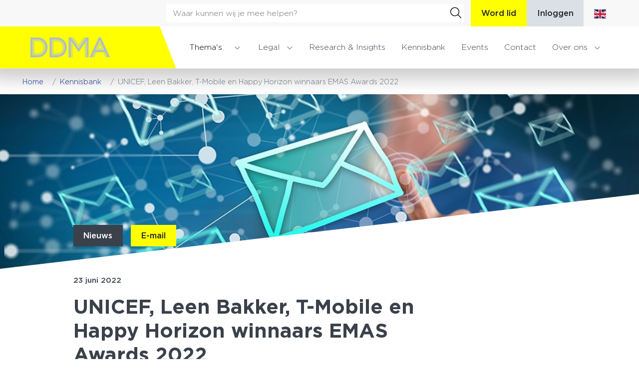

--- FILE ---
content_type: text/html; charset=UTF-8
request_url: https://ddma.nl/kennisbank/unicef-leen-bakker-t-mobile-en-happy-horizon-winnaars-emas-awards-2022/
body_size: 13643
content:
<!DOCTYPE html>
<html lang="nl-NL">

<head>
    <meta charset="utf-8">
    <meta name="viewport" content="width=device-width, initial-scale=1, shrink-to-fit=no">
    <link rel="manifest" href="https://ddma.nl/manifest.webmanifest">
    <meta name="theme-color" content="#ffff00" />
    <link rel="profile" href="http://gmpg.org/xfn/11"> <script type="text/javascript">
	window.dataLayer = window.dataLayer || [];

	function gtag() {
		dataLayer.push(arguments);
	}

	gtag("consent", "default", {
		ad_personalization: "denied",
		ad_storage: "denied",
		ad_user_data: "denied",
		analytics_storage: "denied",
		functionality_storage: "denied",
		personalization_storage: "denied",
		security_storage: "granted",
		wait_for_update: 500,
	});
	gtag("set", "ads_data_redaction", true);
	</script>
<title>UNICEF, Leen Bakker, T-Mobile en Happy Horizon winnaars EMAS Awards 2022 &#8211; DDMA</title>
	<style>img:is([sizes="auto" i], [sizes^="auto," i]) { contain-intrinsic-size: 3000px 1500px }</style>
	<meta name="dlm-version" content="5.1.4"><link rel="alternate" type="application/rss+xml" title="DDMA &raquo; Feed" href="https://ddma.nl/feed/">
<meta name="dc.description" content="De winnaars van de DDMA EMAS Awards zijn vandaag bekendgemaakt. UNICEF won in de categorie Optimization en Leen Bakker sleepte de winst in de wacht in de categorie Innovation. In de categorie Design trok T-Mobile de meeste stemmen. In de Battle of the Agencies, met Air Miles dit jaar als&hellip;">
<meta name="dc.relation" content="https://ddma.nl/kennisbank/unicef-leen-bakker-t-mobile-en-happy-horizon-winnaars-emas-awards-2022/">
<meta name="dc.source" content="https://ddma.nl/">
<meta name="dc.language" content="nl_NL">
<meta name="description" content="De winnaars van de DDMA EMAS Awards zijn vandaag bekendgemaakt. UNICEF won in de categorie Optimization en Leen Bakker sleepte de winst in de wacht in de categorie Innovation. In de categorie Design trok T-Mobile de meeste stemmen. In de Battle of the Agencies, met Air Miles dit jaar als&hellip;">
<meta name="robots" content="index, follow, max-snippet:-1, max-image-preview:large, max-video-preview:-1">
<link rel="canonical" href="https://ddma.nl/kennisbank/unicef-leen-bakker-t-mobile-en-happy-horizon-winnaars-emas-awards-2022/">
<meta property="og:url" content="https://ddma.nl/kennisbank/unicef-leen-bakker-t-mobile-en-happy-horizon-winnaars-emas-awards-2022/">
<meta property="og:site_name" content="DDMA">
<meta property="og:locale" content="nl_NL">
<meta property="og:type" content="article">
<meta property="og:title" content="UNICEF, Leen Bakker, T-Mobile en Happy Horizon winnaars EMAS Awards 2022 &#8211; DDMA">
<meta property="og:description" content="De winnaars van de DDMA EMAS Awards zijn vandaag bekendgemaakt. UNICEF won in de categorie Optimization en Leen Bakker sleepte de winst in de wacht in de categorie Innovation. In de categorie Design trok T-Mobile de meeste stemmen. In de Battle of the Agencies, met Air Miles dit jaar als&hellip;">
<meta property="og:image" content="https://ddma.nl/wp-content/uploads/2022/06/EMAS-winnaars-2022.jpg">
<meta property="og:image:secure_url" content="https://ddma.nl/wp-content/uploads/2022/06/EMAS-winnaars-2022.jpg">
<meta property="og:image:width" content="900">
<meta property="og:image:height" content="600">
<meta property="og:image:alt" content="EMAS winnaars 2022">
<meta name="twitter:card" content="summary">
<meta name="twitter:title" content="UNICEF, Leen Bakker, T-Mobile en Happy Horizon winnaars EMAS Awards 2022 &#8211; DDMA">
<meta name="twitter:description" content="De winnaars van de DDMA EMAS Awards zijn vandaag bekendgemaakt. UNICEF won in de categorie Optimization en Leen Bakker sleepte de winst in de wacht in de categorie Innovation. In de categorie Design trok T-Mobile de meeste stemmen. In de Battle of the Agencies, met Air Miles dit jaar als&hellip;">
<meta name="twitter:image" content="https://ddma.nl/wp-content/uploads/2022/06/EMAS-winnaars-2022.jpg">
<link rel="alternate" type="text/calendar" title="DDMA &raquo; iCal Feed" href="https://ddma.nl/events/?ical=1" />
<link rel='stylesheet' id='wp-block-library-css' href='https://ddma.nl/wp-includes/css/dist/block-library/style.min.css' type='text/css' media='all' />
<style id='classic-theme-styles-inline-css' type='text/css'>
/*! This file is auto-generated */
.wp-block-button__link{color:#fff;background-color:#32373c;border-radius:9999px;box-shadow:none;text-decoration:none;padding:calc(.667em + 2px) calc(1.333em + 2px);font-size:1.125em}.wp-block-file__button{background:#32373c;color:#fff;text-decoration:none}
</style>
<style id='wpseopress-local-business-style-inline-css' type='text/css'>
span.wp-block-wpseopress-local-business-field{margin-right:8px}

</style>
<style id='wpseopress-table-of-contents-style-inline-css' type='text/css'>
.wp-block-wpseopress-table-of-contents li.active>a{font-weight:bold}

</style>
<link rel='stylesheet' id='yard-blocks-core-css-css' href='https://ddma.nl/wp-content/plugins/yard-blocks/build/yard-blocks-core.css' type='text/css' media='all' />
<style id='global-styles-inline-css' type='text/css'>
:root{--wp--preset--aspect-ratio--square: 1;--wp--preset--aspect-ratio--4-3: 4/3;--wp--preset--aspect-ratio--3-4: 3/4;--wp--preset--aspect-ratio--3-2: 3/2;--wp--preset--aspect-ratio--2-3: 2/3;--wp--preset--aspect-ratio--16-9: 16/9;--wp--preset--aspect-ratio--9-16: 9/16;--wp--preset--color--black: #000;--wp--preset--color--cyan-bluish-gray: #abb8c3;--wp--preset--color--white: #fff;--wp--preset--color--pale-pink: #f78da7;--wp--preset--color--vivid-red: #cf2e2e;--wp--preset--color--luminous-vivid-orange: #ff6900;--wp--preset--color--luminous-vivid-amber: #fcb900;--wp--preset--color--light-green-cyan: #7bdcb5;--wp--preset--color--vivid-green-cyan: #00d084;--wp--preset--color--pale-cyan-blue: #8ed1fc;--wp--preset--color--vivid-cyan-blue: #0693e3;--wp--preset--color--vivid-purple: #9b51e0;--wp--preset--color--primary: #ffff00;--wp--preset--color--secondary: #3a414a;--wp--preset--color--tertiary: #dae1e6;--wp--preset--color--porcelain: #f2f5f6;--wp--preset--color--alabaster: #f8f8f8;--wp--preset--gradient--vivid-cyan-blue-to-vivid-purple: linear-gradient(135deg,rgba(6,147,227,1) 0%,rgb(155,81,224) 100%);--wp--preset--gradient--light-green-cyan-to-vivid-green-cyan: linear-gradient(135deg,rgb(122,220,180) 0%,rgb(0,208,130) 100%);--wp--preset--gradient--luminous-vivid-amber-to-luminous-vivid-orange: linear-gradient(135deg,rgba(252,185,0,1) 0%,rgba(255,105,0,1) 100%);--wp--preset--gradient--luminous-vivid-orange-to-vivid-red: linear-gradient(135deg,rgba(255,105,0,1) 0%,rgb(207,46,46) 100%);--wp--preset--gradient--very-light-gray-to-cyan-bluish-gray: linear-gradient(135deg,rgb(238,238,238) 0%,rgb(169,184,195) 100%);--wp--preset--gradient--cool-to-warm-spectrum: linear-gradient(135deg,rgb(74,234,220) 0%,rgb(151,120,209) 20%,rgb(207,42,186) 40%,rgb(238,44,130) 60%,rgb(251,105,98) 80%,rgb(254,248,76) 100%);--wp--preset--gradient--blush-light-purple: linear-gradient(135deg,rgb(255,206,236) 0%,rgb(152,150,240) 100%);--wp--preset--gradient--blush-bordeaux: linear-gradient(135deg,rgb(254,205,165) 0%,rgb(254,45,45) 50%,rgb(107,0,62) 100%);--wp--preset--gradient--luminous-dusk: linear-gradient(135deg,rgb(255,203,112) 0%,rgb(199,81,192) 50%,rgb(65,88,208) 100%);--wp--preset--gradient--pale-ocean: linear-gradient(135deg,rgb(255,245,203) 0%,rgb(182,227,212) 50%,rgb(51,167,181) 100%);--wp--preset--gradient--electric-grass: linear-gradient(135deg,rgb(202,248,128) 0%,rgb(113,206,126) 100%);--wp--preset--gradient--midnight: linear-gradient(135deg,rgb(2,3,129) 0%,rgb(40,116,252) 100%);--wp--preset--font-size--small: 13px;--wp--preset--font-size--medium: 20px;--wp--preset--font-size--large: 36px;--wp--preset--font-size--x-large: 42px;--wp--preset--spacing--20: 0.44rem;--wp--preset--spacing--30: 0.67rem;--wp--preset--spacing--40: 1rem;--wp--preset--spacing--50: 1.5rem;--wp--preset--spacing--60: 2.25rem;--wp--preset--spacing--70: 3.38rem;--wp--preset--spacing--80: 5.06rem;--wp--preset--shadow--natural: 6px 6px 9px rgba(0, 0, 0, 0.2);--wp--preset--shadow--deep: 12px 12px 50px rgba(0, 0, 0, 0.4);--wp--preset--shadow--sharp: 6px 6px 0px rgba(0, 0, 0, 0.2);--wp--preset--shadow--outlined: 6px 6px 0px -3px rgba(255, 255, 255, 1), 6px 6px rgba(0, 0, 0, 1);--wp--preset--shadow--crisp: 6px 6px 0px rgba(0, 0, 0, 1);}:where(.is-layout-flex){gap: 0.5em;}:where(.is-layout-grid){gap: 0.5em;}body .is-layout-flex{display: flex;}.is-layout-flex{flex-wrap: wrap;align-items: center;}.is-layout-flex > :is(*, div){margin: 0;}body .is-layout-grid{display: grid;}.is-layout-grid > :is(*, div){margin: 0;}:where(.wp-block-columns.is-layout-flex){gap: 2em;}:where(.wp-block-columns.is-layout-grid){gap: 2em;}:where(.wp-block-post-template.is-layout-flex){gap: 1.25em;}:where(.wp-block-post-template.is-layout-grid){gap: 1.25em;}.has-black-color{color: var(--wp--preset--color--black) !important;}.has-cyan-bluish-gray-color{color: var(--wp--preset--color--cyan-bluish-gray) !important;}.has-white-color{color: var(--wp--preset--color--white) !important;}.has-pale-pink-color{color: var(--wp--preset--color--pale-pink) !important;}.has-vivid-red-color{color: var(--wp--preset--color--vivid-red) !important;}.has-luminous-vivid-orange-color{color: var(--wp--preset--color--luminous-vivid-orange) !important;}.has-luminous-vivid-amber-color{color: var(--wp--preset--color--luminous-vivid-amber) !important;}.has-light-green-cyan-color{color: var(--wp--preset--color--light-green-cyan) !important;}.has-vivid-green-cyan-color{color: var(--wp--preset--color--vivid-green-cyan) !important;}.has-pale-cyan-blue-color{color: var(--wp--preset--color--pale-cyan-blue) !important;}.has-vivid-cyan-blue-color{color: var(--wp--preset--color--vivid-cyan-blue) !important;}.has-vivid-purple-color{color: var(--wp--preset--color--vivid-purple) !important;}.has-black-background-color{background-color: var(--wp--preset--color--black) !important;}.has-cyan-bluish-gray-background-color{background-color: var(--wp--preset--color--cyan-bluish-gray) !important;}.has-white-background-color{background-color: var(--wp--preset--color--white) !important;}.has-pale-pink-background-color{background-color: var(--wp--preset--color--pale-pink) !important;}.has-vivid-red-background-color{background-color: var(--wp--preset--color--vivid-red) !important;}.has-luminous-vivid-orange-background-color{background-color: var(--wp--preset--color--luminous-vivid-orange) !important;}.has-luminous-vivid-amber-background-color{background-color: var(--wp--preset--color--luminous-vivid-amber) !important;}.has-light-green-cyan-background-color{background-color: var(--wp--preset--color--light-green-cyan) !important;}.has-vivid-green-cyan-background-color{background-color: var(--wp--preset--color--vivid-green-cyan) !important;}.has-pale-cyan-blue-background-color{background-color: var(--wp--preset--color--pale-cyan-blue) !important;}.has-vivid-cyan-blue-background-color{background-color: var(--wp--preset--color--vivid-cyan-blue) !important;}.has-vivid-purple-background-color{background-color: var(--wp--preset--color--vivid-purple) !important;}.has-black-border-color{border-color: var(--wp--preset--color--black) !important;}.has-cyan-bluish-gray-border-color{border-color: var(--wp--preset--color--cyan-bluish-gray) !important;}.has-white-border-color{border-color: var(--wp--preset--color--white) !important;}.has-pale-pink-border-color{border-color: var(--wp--preset--color--pale-pink) !important;}.has-vivid-red-border-color{border-color: var(--wp--preset--color--vivid-red) !important;}.has-luminous-vivid-orange-border-color{border-color: var(--wp--preset--color--luminous-vivid-orange) !important;}.has-luminous-vivid-amber-border-color{border-color: var(--wp--preset--color--luminous-vivid-amber) !important;}.has-light-green-cyan-border-color{border-color: var(--wp--preset--color--light-green-cyan) !important;}.has-vivid-green-cyan-border-color{border-color: var(--wp--preset--color--vivid-green-cyan) !important;}.has-pale-cyan-blue-border-color{border-color: var(--wp--preset--color--pale-cyan-blue) !important;}.has-vivid-cyan-blue-border-color{border-color: var(--wp--preset--color--vivid-cyan-blue) !important;}.has-vivid-purple-border-color{border-color: var(--wp--preset--color--vivid-purple) !important;}.has-vivid-cyan-blue-to-vivid-purple-gradient-background{background: var(--wp--preset--gradient--vivid-cyan-blue-to-vivid-purple) !important;}.has-light-green-cyan-to-vivid-green-cyan-gradient-background{background: var(--wp--preset--gradient--light-green-cyan-to-vivid-green-cyan) !important;}.has-luminous-vivid-amber-to-luminous-vivid-orange-gradient-background{background: var(--wp--preset--gradient--luminous-vivid-amber-to-luminous-vivid-orange) !important;}.has-luminous-vivid-orange-to-vivid-red-gradient-background{background: var(--wp--preset--gradient--luminous-vivid-orange-to-vivid-red) !important;}.has-very-light-gray-to-cyan-bluish-gray-gradient-background{background: var(--wp--preset--gradient--very-light-gray-to-cyan-bluish-gray) !important;}.has-cool-to-warm-spectrum-gradient-background{background: var(--wp--preset--gradient--cool-to-warm-spectrum) !important;}.has-blush-light-purple-gradient-background{background: var(--wp--preset--gradient--blush-light-purple) !important;}.has-blush-bordeaux-gradient-background{background: var(--wp--preset--gradient--blush-bordeaux) !important;}.has-luminous-dusk-gradient-background{background: var(--wp--preset--gradient--luminous-dusk) !important;}.has-pale-ocean-gradient-background{background: var(--wp--preset--gradient--pale-ocean) !important;}.has-electric-grass-gradient-background{background: var(--wp--preset--gradient--electric-grass) !important;}.has-midnight-gradient-background{background: var(--wp--preset--gradient--midnight) !important;}.has-small-font-size{font-size: var(--wp--preset--font-size--small) !important;}.has-medium-font-size{font-size: var(--wp--preset--font-size--medium) !important;}.has-large-font-size{font-size: var(--wp--preset--font-size--large) !important;}.has-x-large-font-size{font-size: var(--wp--preset--font-size--x-large) !important;}
:where(.wp-block-post-template.is-layout-flex){gap: 1.25em;}:where(.wp-block-post-template.is-layout-grid){gap: 1.25em;}
:where(.wp-block-columns.is-layout-flex){gap: 2em;}:where(.wp-block-columns.is-layout-grid){gap: 2em;}
:root :where(.wp-block-pullquote){font-size: 1.5em;line-height: 1.6;}
</style>
<link rel='stylesheet' id='esg-plugin-settings-css' href='https://ddma.nl/wp-content/plugins/wp-essential-grid/public/assets/css/settings.css?ver=3.0.16' type='text/css' media='all' />
<link rel='stylesheet' id='tp-fontello-css' href='https://ddma.nl/wp-content/plugins/wp-essential-grid/public/assets/font/fontello/css/fontello.css?ver=3.0.16' type='text/css' media='all' />
<link rel='stylesheet' id='yard-popup-styles-css' href='https://ddma.nl/wp-content/plugins/yard-popups/resources/build/index.css' type='text/css' media='all' />
<link rel='stylesheet' id='searchwp-forms-css' href='https://ddma.nl/wp-content/plugins/searchwp/assets/css/frontend/search-forms.min.css?ver=4.5.1' type='text/css' media='all' />
<script type="text/javascript" src="https://ddma.nl/wp-includes/js/jquery/jquery.min.js?ver=3.7.1" id="jquery-core-js"></script>
		<!-- Custom Logo: hide header text -->
		<style id="custom-logo-css" type="text/css">
			.site-title, .site-description {
				position: absolute;
				clip-path: inset(50%);
			}
		</style>
		<meta name="tec-api-version" content="v1"><meta name="tec-api-origin" content="https://ddma.nl"><link rel="alternate" href="https://ddma.nl/wp-json/tribe/events/v1/" /><link rel="stylesheet" href="https://ddma.nl/wp-content/themes/theme-fusion/assets/dist/build//frontend.css?ver=ccca788dca143cafbd20" media="all"><link rel="preconnect" href="https://kit.fontawesome.com" crossorigin><script defer src="https://kit.fontawesome.com/3a0780555e.js" crossorigin="anonymous"></script><link rel="preconnect" href="https://fonts.googleapis.com"><link rel="preconnect" href="https://fonts.gstatic.com" crossorigin><link rel="stylesheet" href="https://fonts.googleapis.com/css2?family=Bitter:wght@300&display=swap"><style>.breadcrumb {list-style:none;margin:0;padding-inline-start:0;}.breadcrumb li {margin:0;display:inline-block;position:relative;}.breadcrumb li::after{content:'';margin-left:5px;margin-right:5px;}.breadcrumb li:last-child::after{display:none}</style><link rel="icon" href="https://ddma.nl/wp-content/uploads/2022/02/cropped-1_DDMAfavicon-32x32.jpg" sizes="32x32" />
<link rel="icon" href="https://ddma.nl/wp-content/uploads/2022/02/cropped-1_DDMAfavicon-192x192.jpg" sizes="192x192" />
<link rel="apple-touch-icon" href="https://ddma.nl/wp-content/uploads/2022/02/cropped-1_DDMAfavicon-180x180.jpg" />
<meta name="msapplication-TileImage" content="https://ddma.nl/wp-content/uploads/2022/02/cropped-1_DDMAfavicon-270x270.jpg" />
		<style type="text/css" id="wp-custom-css">
			/* Hide the “required fields” legend across all Gravity Forms */
body .gform_wrapper .gform_required_legend {
  display: none !important;
}		</style>
		

    <!-- Google Tag Manager -->
    <script>
        (function(w, d, s, l, i) {
            w[l] = w[l] || [];
            w[l].push({
                'gtm.start': new Date().getTime(),
                event: 'gtm.js'
            });
            var f = d.getElementsByTagName(s)[0],
                j = d.createElement(s),
                dl = l != 'dataLayer' ? '&l=' + l : '';
            j.async = true;
            j.src = 'https://load.sst.ddma.nl/gpxujssx.js?st=' + i + dl;
            f.parentNode.insertBefore(j, f);
        })(window, document, 'script', 'dataLayer', 'KRC2CXL');
    </script>
    <!-- End Google Tag Manager -->
</head>


<body class="wp-singular yard-articles-template-default single single-yard-articles postid-20487 wp-theme-theme-fusion tribe-no-js yard-articles page-unicef-leen-bakker-t-mobile-en-happy-horizon-winnaars-emas-awards-2022 yard-blocks-frontend">
    <!-- Google Tag Manager (noscript) -->
    <noscript>
        <iframe src="https://load.sst.ddma.nl/ns.html?id=GTM-KRC2CXL" height="0" width="0"
            style="display:none;visibility:hidden"></iframe>
    </noscript>
    <!-- End Google Tag Manager (noscript) -->
        <a class="btn btn-primary btn-focus" href="#main">Spring naar content</a>
    <div id="page">
        <div id="js-nav" class="nav position-fixed w-100">
            <nav class="topbar | d-none d-lg-flex bg-alabaster w-100" aria-label="secundaire navigatie">
	<div class="container d-flex align-items-center justify-content-end">
		<form class="searchbar__form | align-items-center d-flex position-relative" method="get" action="https://ddma.nl/">
    <input class="searchbar__input | form-control" id="searchbar" name="s" placeholder="Waar kunnen wij je mee helpen?"
        aria-label="Zoekveld" value="" type="text" />
    <button class="searchbar__btn--submit | bg-transparent border-0" aria-label="Zoeken" type="submit">
        <i class="fal fa-search" aria-hidden="true"></i>
    </button>
</form>
					<a class="btn btn-primary" href="/word-lid">Word lid</a>
			<a class="btn btn-tertiary" href="/inloggen">Inloggen</a>
				<a class="btn" href="/en" aria-label="English"><img class="topbar__flag"
															src="https://ddma.nl/wp-content/themes/theme-fusion/assets/img/flag-en.png"
															alt="Engelse vlag"/></a>
	</div>
</nav>
            <div id="js-navbar" class="navbar navbar-expand-lg border-bottom w-100" role="navigation">
                <div class="navbar-container d-lg-flex py-lg-0 container py-3">
                    <div class="site-branding | d-flex flex-column mr-4">
            <a href="https://ddma.nl">
            <img alt="Logo DDMA" class="site-branding__logo" src="https://ddma.nl/wp-content/themes/theme-fusion/assets/img/logo.svg">
        </a>
    
    </div>
                    <div class="searchbar-container | d-lg-none ml-auto mr-4">
    <button class="searchbar__btn--open | bg-transparent border-0 pb-1" aria-label="Open zoekbalk">
        <i class="far fa-search" aria-hidden="true"></i>
    </button>
    <div class="searchbar searchbar--closed | align-items-center bg-white d-flex justify-content-center">
        <form class="searchbar__form | align-items-center d-flex position-relative" method="get" action="https://ddma.nl/">
    <input class="searchbar__input | form-control" id="searchbar" name="s" placeholder="Waar kunnen wij je mee helpen?"
        aria-label="Zoekveld" value="" type="text" />
    <button class="searchbar__btn--submit | bg-transparent border-0" aria-label="Zoeken" type="submit">
        <i class="fal fa-search" aria-hidden="true"></i>
    </button>
</form>
    </div>
</div>
                    <ul class="list-unstyled mb-0 d-none d-lg-block ml-auto">
    <li id="js-menu-toggler" class="menu-toggler " aria-label="Open Thema's menu" aria-expanded="false">
        <button class="font-weight-light bg-transparent border-0" aria-label="Open Thema's menu">Thema's</button>
        <ul id="js-menu" class="menu | d-none d-lg-block list-unstyled mb-0">
            <div class="container h-100 d-flex">
                <div class="row | h-100 w-100 flex-column flex-md-row align-items-center py-4">
                                                                        <div class="col-lg-4 col-xl-3">
                                <a href="https://ddma.nl/marketing/artificial-intelligence/" class="marketing-item | font-weight-bold d-flex align-items-center py-3 py-md-4 ">
    <span class="marketing-item-acronym is-style-ddma | mr-3">A</span>
    <span class="marketing-item-text">Artificial Intelligence</span>
</a>
                            </div>
                                                                                                <div class="col-lg-4 col-xl-3">
                                <a href="https://ddma.nl/marketing/creative/" class="marketing-item | font-weight-bold d-flex align-items-center py-3 py-md-4 ">
    <span class="marketing-item-acronym is-style-ddma | mr-3">C</span>
    <span class="marketing-item-text">Creative</span>
</a>
                            </div>
                                                                                                <div class="col-lg-4 col-xl-3">
                                <a href="https://ddma.nl/marketing/data-decisions-engagement/" class="marketing-item | font-weight-bold d-flex align-items-center py-3 py-md-4 ">
    <span class="marketing-item-acronym is-style-ddma | mr-3">D</span>
    <span class="marketing-item-text">Data, Decisions &#038; Engagement</span>
</a>
                            </div>
                                                                                                <div class="col-lg-4 col-xl-3">
                                <a href="https://ddma.nl/marketing/digital-analytics/" class="marketing-item | font-weight-bold d-flex align-items-center py-3 py-md-4 ">
    <span class="marketing-item-acronym is-style-ddma | mr-3">D</span>
    <span class="marketing-item-text">Digital Analytics</span>
</a>
                            </div>
                                                                                                <div class="col-lg-4 col-xl-3">
                                <a href="https://ddma.nl/marketing/email/" class="marketing-item | font-weight-bold d-flex align-items-center py-3 py-md-4 ">
    <span class="marketing-item-acronym is-style-ddma | mr-3">E</span>
    <span class="marketing-item-text">E-mail</span>
</a>
                            </div>
                                                                                                <div class="col-lg-4 col-xl-3">
                                <a href="https://ddma.nl/marketing/experimentation-optimisation/" class="marketing-item | font-weight-bold d-flex align-items-center py-3 py-md-4 ">
    <span class="marketing-item-acronym is-style-ddma | mr-3">E</span>
    <span class="marketing-item-text">Experimentation &#038; Optimisation</span>
</a>
                            </div>
                                                                                                <div class="col-lg-4 col-xl-3">
                                <a href="https://ddma.nl/marketing/fieldmarketing/" class="marketing-item | font-weight-bold d-flex align-items-center py-3 py-md-4 ">
    <span class="marketing-item-acronym is-style-ddma | mr-3">F</span>
    <span class="marketing-item-text">Fieldmarketing</span>
</a>
                            </div>
                                                                                                <div class="col-lg-4 col-xl-3">
                                <a href="https://ddma.nl/marketing/fondsenwerving/" class="marketing-item | font-weight-bold d-flex align-items-center py-3 py-md-4 ">
    <span class="marketing-item-acronym is-style-ddma | mr-3">F</span>
    <span class="marketing-item-text">Fondsenwerving</span>
</a>
                            </div>
                                                                                                <div class="col-lg-4 col-xl-3">
                                <a href="https://ddma.nl/marketing/influencermarketing/" class="marketing-item | font-weight-bold d-flex align-items-center py-3 py-md-4 ">
    <span class="marketing-item-acronym is-style-ddma | mr-3">I</span>
    <span class="marketing-item-text">Influencermarketing</span>
</a>
                            </div>
                                                                                                <div class="col-lg-4 col-xl-3">
                                <a href="https://ddma.nl/marketing/marketingteam-van-de-toekomst/" class="marketing-item | font-weight-bold d-flex align-items-center py-3 py-md-4 ">
    <span class="marketing-item-acronym is-style-ddma | mr-3">M</span>
    <span class="marketing-item-text">Marketingteam van de toekomst</span>
</a>
                            </div>
                                                                                                <div class="col-lg-4 col-xl-3">
                                <a href="https://ddma.nl/marketing/post/" class="marketing-item | font-weight-bold d-flex align-items-center py-3 py-md-4 ">
    <span class="marketing-item-acronym is-style-ddma | mr-3">P</span>
    <span class="marketing-item-text">Post</span>
</a>
                            </div>
                                                                                                <div class="col-lg-4 col-xl-3">
                                <a href="https://ddma.nl/marketing/search/" class="marketing-item | font-weight-bold d-flex align-items-center py-3 py-md-4 ">
    <span class="marketing-item-acronym is-style-ddma | mr-3">S</span>
    <span class="marketing-item-text">Search</span>
</a>
                            </div>
                                                                                                <div class="col-lg-4 col-xl-3">
                                <a href="https://ddma.nl/marketing/social-media/" class="marketing-item | font-weight-bold d-flex align-items-center py-3 py-md-4 ">
    <span class="marketing-item-acronym is-style-ddma | mr-3">S</span>
    <span class="marketing-item-text">Social media</span>
</a>
                            </div>
                                                                                                <div class="col-lg-4 col-xl-3">
                                <a href="https://ddma.nl/marketing/telemarketing/" class="marketing-item | font-weight-bold d-flex align-items-center py-3 py-md-4 ">
    <span class="marketing-item-acronym is-style-ddma | mr-3">T</span>
    <span class="marketing-item-text">Telemarketing</span>
</a>
                            </div>
                                                                <div class="col-lg-4 col-xl-3 | mt-auto ml-auto mb-3">
                        <div class="yard-blocks-button is-style-home-arrow">
                            <a href="https://ddma.nl/marketing" class="wp-block-button__link">Bekijk alle thema's</a>
                        </div>
                    </div>
                </div>
            </div>
        </ul>
    </li>
</ul>
                    <button class="navbar-toggler order-1" data-toggle="collapse" data-target="#navbarContent" aria-controls="navbarContent" aria-expanded="false" aria-label="Toggle navigation">
    <span></span>
    <span></span>
    <span></span>
    <span class="navbar-toggler__menu-text | align-self-center">Menu</span>
</button>

<div class="collapse navbar-collapse | justify-content-between order-2 pt-3 pt-lg-0" id="navbarContent">
    <nav aria-label="primaire navigatie" id="site-navigation">
        <div class="menu-menu-container"><ul id="menu-menu" class="navbar-nav justify-content-end pb-5 pb-lg-0"><li itemscope="itemscope" itemtype="https://www.schema.org/SiteNavigationElement" id="menu-item-1000000" class="d-lg-none menu-item menu-item-type- menu-item-object- menu-item-has-children dropdown nav-item"><a title="Thema&#039;s" href="#" data-toggle="dropdown" aria-haspopup="true" aria-expanded="false" class="dropdown-toggle nav-link" id="menu-item-dropdown-1000000">Thema&#8217;s</a>
<ul class="dropdown-menu" aria-labelledby="menu-item-dropdown-1000000" role="menu">
	<li itemscope="itemscope" itemtype="https://www.schema.org/SiteNavigationElement" id="menu-item-2000101" class="menu-item menu-item-type- menu-item-object- nav-item"><a title="Artificial Intelligence" href="https://ddma.nl/marketing/artificial-intelligence/" class="dropdown-item">Artificial Intelligence</a></li>
	<li itemscope="itemscope" itemtype="https://www.schema.org/SiteNavigationElement" id="menu-item-2000102" class="menu-item menu-item-type- menu-item-object- nav-item"><a title="Creative" href="https://ddma.nl/marketing/creative/" class="dropdown-item">Creative</a></li>
	<li itemscope="itemscope" itemtype="https://www.schema.org/SiteNavigationElement" id="menu-item-2000103" class="menu-item menu-item-type- menu-item-object- nav-item"><a title="Data, Decisions &#038; Engagement" href="https://ddma.nl/marketing/data-decisions-engagement/" class="dropdown-item">Data, Decisions &#038; Engagement</a></li>
	<li itemscope="itemscope" itemtype="https://www.schema.org/SiteNavigationElement" id="menu-item-2000104" class="menu-item menu-item-type- menu-item-object- nav-item"><a title="Digital Analytics" href="https://ddma.nl/marketing/digital-analytics/" class="dropdown-item">Digital Analytics</a></li>
	<li itemscope="itemscope" itemtype="https://www.schema.org/SiteNavigationElement" id="menu-item-2000105" class="menu-item menu-item-type- menu-item-object- nav-item"><a title="E-mail" href="https://ddma.nl/marketing/email/" class="dropdown-item">E-mail</a></li>
	<li itemscope="itemscope" itemtype="https://www.schema.org/SiteNavigationElement" id="menu-item-2000106" class="menu-item menu-item-type- menu-item-object- nav-item"><a title="Experimentation &#038; Optimisation" href="https://ddma.nl/marketing/experimentation-optimisation/" class="dropdown-item">Experimentation &#038; Optimisation</a></li>
	<li itemscope="itemscope" itemtype="https://www.schema.org/SiteNavigationElement" id="menu-item-2000107" class="menu-item menu-item-type- menu-item-object- nav-item"><a title="Fieldmarketing" href="https://ddma.nl/marketing/fieldmarketing/" class="dropdown-item">Fieldmarketing</a></li>
	<li itemscope="itemscope" itemtype="https://www.schema.org/SiteNavigationElement" id="menu-item-2000108" class="menu-item menu-item-type- menu-item-object- nav-item"><a title="Fondsenwerving" href="https://ddma.nl/marketing/fondsenwerving/" class="dropdown-item">Fondsenwerving</a></li>
	<li itemscope="itemscope" itemtype="https://www.schema.org/SiteNavigationElement" id="menu-item-2000109" class="menu-item menu-item-type- menu-item-object- nav-item"><a title="Influencermarketing" href="https://ddma.nl/marketing/influencermarketing/" class="dropdown-item">Influencermarketing</a></li>
	<li itemscope="itemscope" itemtype="https://www.schema.org/SiteNavigationElement" id="menu-item-2000110" class="menu-item menu-item-type- menu-item-object- nav-item"><a title="Marketingteam van de toekomst" href="https://ddma.nl/marketing/marketingteam-van-de-toekomst/" class="dropdown-item">Marketingteam van de toekomst</a></li>
	<li itemscope="itemscope" itemtype="https://www.schema.org/SiteNavigationElement" id="menu-item-2000111" class="menu-item menu-item-type- menu-item-object- nav-item"><a title="Post" href="https://ddma.nl/marketing/post/" class="dropdown-item">Post</a></li>
	<li itemscope="itemscope" itemtype="https://www.schema.org/SiteNavigationElement" id="menu-item-2000112" class="menu-item menu-item-type- menu-item-object- nav-item"><a title="Search" href="https://ddma.nl/marketing/search/" class="dropdown-item">Search</a></li>
	<li itemscope="itemscope" itemtype="https://www.schema.org/SiteNavigationElement" id="menu-item-2000113" class="menu-item menu-item-type- menu-item-object- nav-item"><a title="Social media" href="https://ddma.nl/marketing/social-media/" class="dropdown-item">Social media</a></li>
	<li itemscope="itemscope" itemtype="https://www.schema.org/SiteNavigationElement" id="menu-item-2000114" class="menu-item menu-item-type- menu-item-object- nav-item"><a title="Telemarketing" href="https://ddma.nl/marketing/telemarketing/" class="dropdown-item">Telemarketing</a></li>
</ul>
</li>
<li itemscope="itemscope" itemtype="https://www.schema.org/SiteNavigationElement" id="menu-item-174" class="menu-item menu-item-type-post_type menu-item-object-page menu-item-has-children dropdown nav-item"><a title="Legal" href="#" data-toggle="dropdown" aria-haspopup="true" aria-expanded="false" class="dropdown-toggle nav-link" id="menu-item-dropdown-174">Legal</a>
<ul class="dropdown-menu" aria-labelledby="menu-item-dropdown-174" role="menu">
	<li itemscope="itemscope" itemtype="https://www.schema.org/SiteNavigationElement" id="menu-item-175" class="menu-item menu-item-type-post_type menu-item-object-page nav-item"><a title="Regels en thema’s" href="https://ddma.nl/legal/wetgeving/" class="dropdown-item">Regels en thema’s</a></li>
	<li itemscope="itemscope" itemtype="https://www.schema.org/SiteNavigationElement" id="menu-item-625" class="menu-item menu-item-type-post_type menu-item-object-page nav-item"><a title="Legal Helpdesk" href="https://ddma.nl/legal/legal-helpdesk/" class="dropdown-item">Legal Helpdesk</a></li>
	<li itemscope="itemscope" itemtype="https://www.schema.org/SiteNavigationElement" id="menu-item-193" class="menu-item menu-item-type-post_type menu-item-object-page nav-item"><a title="Data-ethiek" href="https://ddma.nl/data-ethiek/" class="dropdown-item">Data-ethiek</a></li>
	<li itemscope="itemscope" itemtype="https://www.schema.org/SiteNavigationElement" id="menu-item-177" class="menu-item menu-item-type-post_type menu-item-object-page nav-item"><a title="Educatie" href="https://ddma.nl/legal/educatie/" class="dropdown-item">Educatie</a></li>
	<li itemscope="itemscope" itemtype="https://www.schema.org/SiteNavigationElement" id="menu-item-176" class="menu-item menu-item-type-post_type menu-item-object-page nav-item"><a title="Documentatie" href="https://ddma.nl/legal/documentatie/" class="dropdown-item">Documentatie</a></li>
	<li itemscope="itemscope" itemtype="https://www.schema.org/SiteNavigationElement" id="menu-item-178" class="menu-item menu-item-type-post_type menu-item-object-page nav-item"><a title="Privacy Waarborg" href="https://ddma.nl/privacy-waarborg/" class="dropdown-item">Privacy Waarborg</a></li>
	<li itemscope="itemscope" itemtype="https://www.schema.org/SiteNavigationElement" id="menu-item-34881" class="menu-item menu-item-type-post_type menu-item-object-page nav-item"><a title="Balanstoets Telemarketing" href="https://ddma.nl/commissie-balanstoets-telemarketing/" class="dropdown-item">Balanstoets Telemarketing</a></li>
	<li itemscope="itemscope" itemtype="https://www.schema.org/SiteNavigationElement" id="menu-item-68322" class="menu-item menu-item-type-post_type menu-item-object-page nav-item"><a title="Bekijk alles in Legal" href="https://ddma.nl/legal/" class="dropdown-item">Bekijk alles in Legal</a></li>
</ul>
</li>
<li itemscope="itemscope" itemtype="https://www.schema.org/SiteNavigationElement" id="menu-item-40326" class="menu-item menu-item-type-post_type menu-item-object-page nav-item"><a title="Research &#038; Insights" href="https://ddma.nl/research-insights/" class="nav-link">Research &#038; Insights</a></li>
<li itemscope="itemscope" itemtype="https://www.schema.org/SiteNavigationElement" id="menu-item-36" class="menu-item menu-item-type-post_type menu-item-object-page nav-item"><a title="Kennisbank" href="https://ddma.nl/kennisbank/" class="nav-link">Kennisbank</a></li>
<li itemscope="itemscope" itemtype="https://www.schema.org/SiteNavigationElement" id="menu-item-83" class="menu-item menu-item-type-post_type_archive menu-item-object-tribe_events nav-item"><a title="Events" href="https://ddma.nl/events/" class="nav-link">Events</a></li>
<li itemscope="itemscope" itemtype="https://www.schema.org/SiteNavigationElement" id="menu-item-40" class="menu-item menu-item-type-post_type menu-item-object-page nav-item"><a title="Contact" href="https://ddma.nl/contact/" class="nav-link">Contact</a></li>
<li itemscope="itemscope" itemtype="https://www.schema.org/SiteNavigationElement" id="menu-item-44" class="menu-item menu-item-type-post_type menu-item-object-page menu-item-has-children dropdown nav-item"><a title="Over ons" href="#" data-toggle="dropdown" aria-haspopup="true" aria-expanded="false" class="dropdown-toggle nav-link" id="menu-item-dropdown-44">Over ons</a>
<ul class="dropdown-menu" aria-labelledby="menu-item-dropdown-44" role="menu">
	<li itemscope="itemscope" itemtype="https://www.schema.org/SiteNavigationElement" id="menu-item-179" class="menu-item menu-item-type-post_type menu-item-object-page nav-item"><a title="Wie we zijn" href="https://ddma.nl/over-ons/wie-we-zijn/" class="dropdown-item">Wie we zijn</a></li>
	<li itemscope="itemscope" itemtype="https://www.schema.org/SiteNavigationElement" id="menu-item-180" class="menu-item menu-item-type-post_type menu-item-object-page nav-item"><a title="Standpunten" href="https://ddma.nl/over-ons/standpunten/" class="dropdown-item">Standpunten</a></li>
	<li itemscope="itemscope" itemtype="https://www.schema.org/SiteNavigationElement" id="menu-item-188" class="menu-item menu-item-type-post_type menu-item-object-page nav-item"><a title="Lidmaatschap" href="https://ddma.nl/word-lid/" class="dropdown-item">Lidmaatschap</a></li>
	<li itemscope="itemscope" itemtype="https://www.schema.org/SiteNavigationElement" id="menu-item-7729" class="menu-item menu-item-type-post_type menu-item-object-page nav-item"><a title="Sponsoring" href="https://ddma.nl/sponsoring/" class="dropdown-item">Sponsoring</a></li>
	<li itemscope="itemscope" itemtype="https://www.schema.org/SiteNavigationElement" id="menu-item-68" class="menu-item menu-item-type-post_type menu-item-object-page nav-item"><a title="Onze leden" href="https://ddma.nl/over-ons/onze-leden/" class="dropdown-item">Onze leden</a></li>
	<li itemscope="itemscope" itemtype="https://www.schema.org/SiteNavigationElement" id="menu-item-181" class="menu-item menu-item-type-post_type menu-item-object-page nav-item"><a title="Bestuur en team" href="https://ddma.nl/over-ons/bestuur-en-team/" class="dropdown-item">Bestuur en team</a></li>
	<li itemscope="itemscope" itemtype="https://www.schema.org/SiteNavigationElement" id="menu-item-182" class="menu-item menu-item-type-post_type menu-item-object-page nav-item"><a title="Community" href="https://ddma.nl/over-ons/community/" class="dropdown-item">Community</a></li>
	<li itemscope="itemscope" itemtype="https://www.schema.org/SiteNavigationElement" id="menu-item-34578" class="menu-item menu-item-type-post_type menu-item-object-page nav-item"><a title="Vertrouwenspersoon" href="https://ddma.nl/over-ons/vertrouwenspersoon/" class="dropdown-item">Vertrouwenspersoon</a></li>
	<li itemscope="itemscope" itemtype="https://www.schema.org/SiteNavigationElement" id="menu-item-34830" class="menu-item menu-item-type-post_type menu-item-object-page nav-item"><a title="Compliance Comité" href="https://ddma.nl/het-compliance-comite/" class="dropdown-item">Compliance Comité</a></li>
	<li itemscope="itemscope" itemtype="https://www.schema.org/SiteNavigationElement" id="menu-item-183" class="menu-item menu-item-type-post_type menu-item-object-page nav-item"><a title="Vacatures" href="https://ddma.nl/over-ons/vacatures/" class="dropdown-item">Vacatures</a></li>
</ul>
</li>
<li itemscope="itemscope" itemtype="https://www.schema.org/SiteNavigationElement" id="menu-item-1353" class="d-lg-none menu-item menu-item-type-post_type menu-item-object-page nav-item"><a title="Word lid" href="https://ddma.nl/word-lid/" class="nav-link">Word lid</a></li>
<li itemscope="itemscope" itemtype="https://www.schema.org/SiteNavigationElement" id="menu-item-51732" class="d-lg-none menu-item menu-item-type-custom menu-item-object-custom nav-item"><a title="Inloggen" href="/inloggen/" class="nav-link">Inloggen</a></li>
<li itemscope="itemscope" itemtype="https://www.schema.org/SiteNavigationElement" id="menu-item-14020" class="d-lg-none menu-item menu-item-type-post_type menu-item-object-page nav-item"><a title="English" href="https://ddma.nl/en/" class="nav-link">English</a></li>
</ul></div>    </nav>
</div>
                </div>
            </div>
        </div>
        <div class="page-content">

<main id="main" class="page-main">
            <div class="banner banner--wide">
            <div class="container d-none d-sm-block">
            <nav  aria-label="breadcrumb"><ol class="breadcrumb" itemscope itemtype="https://schema.org/BreadcrumbList"><li class="breadcrumb-item" itemprop="itemListElement" itemscope itemtype="https://schema.org/ListItem"><a itemscope itemtype="https://schema.org/WebPage" itemprop="item" itemid="https://ddma.nl" href="https://ddma.nl"><span itemprop="name">Home</span></a><meta itemprop="position" content="1"></li><li class="breadcrumb-item" itemprop="itemListElement" itemscope itemtype="https://schema.org/ListItem"><a itemscope itemtype="https://schema.org/WebPage" itemprop="item" itemid="https://ddma.nl/kennisbank/" href="https://ddma.nl/kennisbank/"><span itemprop="name">Kennisbank</span></a><meta itemprop="position" content="2"></li><li class="breadcrumb-item active" aria-current="page" itemprop="itemListElement" itemscope itemtype="https://schema.org/ListItem"><span itemprop="name">UNICEF, Leen Bakker, T-Mobile en Happy Horizon winnaars EMAS Awards 2022</span><meta itemprop="position" content="3"></li></ol></nav>
        </div>
        <div class="banner-image"
        style="background: url(https://ddma.nl/wp-content/uploads/2021/06/email-achtergrond.jpg) center/cover no-repeat; background-color: #dae1e6"></div>
    <div class="container">
        <div class="row">
            <div class="col-lg-8 offset-lg-1">
                <div class="pt-3 pt-lg-4 pb-3 pb-md-4">
                                            <div class="banner-negative-margin | d-flex flex-wrap align-items-center mb-4 mb-md-5">
                                                            <a href="/kennisbank/?_article_type=nieuws"
                                    class="btn btn-secondary small-font-size-mobile py-2 mb-2 mr-2 mr-md-3">
                                    Nieuws
                                </a>
                                                                                        <a href="/kennisbank/?_themes=e-mail"
                                    class="btn btn-primary small-font-size-mobile py-2 mb-2 mr-2 mr-md-3">
                                    E-mail
                                </a>
                                                    </div>
                                                                <div class="mb-3 small">23 juni 2022</div>
                                        <h1 class="mb-4 mb-md-5 ">UNICEF, Leen Bakker, T-Mobile en Happy Horizon winnaars EMAS Awards 2022</h1>
                    <p class="lead">De winnaars van de DDMA EMAS Awards zijn vandaag bekendgemaakt. UNICEF won in de categorie Optimization en Leen Bakker sleepte de winst in de wacht in de categorie Innovation. In de categorie Design trok T-Mobile de meeste stemmen. In de Battle of the Agencies, met Air Miles dit jaar als opdrachtgever, trok Happy Horizon aan het langste eind.</p>
                </div>
            </div>
        </div>
    </div>
</div>
    
<div class="container yard-blocks-grid preset--article-upper mb-md-7 mb-5"><div class=""><div class="row">
<div class="col-lg-1 yard-blocks-grid-column invisible"><div class="column">
<p> </p>
</div></div>



<div class="col-lg-8 yard-blocks-grid-column"><div class="column">
<figure class="wp-block-image size-full"><img fetchpriority="high" decoding="async" width="900" height="600" src="https://ddma.nl/wp-content/uploads/2022/06/EMAS-winnaars-2022.jpg" alt="EMAS winnaars 2022" class="wp-image-20490" srcset="https://ddma.nl/wp-content/uploads/2022/06/EMAS-winnaars-2022.jpg 900w, https://ddma.nl/wp-content/uploads/2022/06/EMAS-winnaars-2022-300x200.jpg 300w, https://ddma.nl/wp-content/uploads/2022/06/EMAS-winnaars-2022-768x512.jpg 768w" sizes="(max-width: 900px) 100vw, 900px" /></figure>



<p>Joris de Bruijne, voorzitter van de vakjury: “Deze winnaars laten zien dat het een goed idee was om de Awards in een nieuw jasje te steken. Met mooie toepassingen op het gebied van e-mailmarketing automation in de nieuwe categorieën bekronen we alle disciplines binnen het werkveld. De winnende cases bieden stuk voor stuk inspiratie binnen ons vak én daarbuiten.”</p>



<h2 class="wp-block-heading">Winnaar in de Categorie Optimization: UNICEF Nederland</h2>



<p>Met de vernieuwing van hun jaarlijkse Wintercampagne sleepte UNICEF de allereerste EMAS Award in de categorie Optimization in de wacht. De campagne bestaat dus al een tijdje, maar is dit jaar geoptimaliseerd. In 2021 was het doel om een bepaalde omzet te behalen door middel van de verkoop van zoveel mogelijk pakjes.</p>



<p>Ferry Bol (UNICEF Nederland): “<em>Ontzettend mooi dat wij als goed doel met onze beperkte middelen worden erkend. Het volg-je-pakje-concept is uniek. En dat vinden nu niet alleen onze donateurs, maar ook onze vakgenoten. Het bewijst dat je met je eigen marketingkracht al heel veel kunt bereiken. Heel veel dank aan de jury dat zij dit ook hebben ingezien en dat ze ons hebben beloond met deze prachtige prijs.”</em></p>



<h2 class="wp-block-heading">Winnaar in de Categorie Innovation: Leen Bakker</h2>



<p>Meubelgigant Leen Bakker sleepte de winst in de wacht in de categorie Innovation. Met hun campagne wisten zij de stijlvoorkeur van nieuwe én bestaande klanten te achterhalen. Door hun producten te classificeren konden ze hun aanbod voorleggen aan een relevante doelgroep.</p>



<p>Bibianne van Roosmalen: “<em>Met onze campagne hebben we verschillende stijlvoorkeuren vastgelegd die we hebben weten te koppelen aan onze klanten. Een ware uitdaging. We zijn daarom in extase dat we hebben gewonnen en Leen Bakker nóg sterker op de kaart hebben gezet als innovatief bedrijf. Heel veel dank aan iedereen die hieraan heeft meegewerkt en uiteraard aan de jury voor het bekronen van onze case.”</em></p>



<h2 class="wp-block-heading">Winnaar in de Categorie Design: T-Mobile</h2>



<p>Dit jaar kon het publiek van de EMAS 2022 live stemmen voor hun favoriet in de EMAS Awards-categorie Design. De campagne van T-Mobile wist uiteindelijk de meeste mensen te overtuigen.</p>



<p>Sanneke Melker: “<em>Super blij dat we gewonnen hebben in de nieuwe categorie Design. Het maken van een gelikt ontwerp is één ding maar het technisch werkend én meetbaar krijgen in een e-mail, is altijd uitdagend. Fijn dat dit werd gewaardeerd door het publiek én ook door onze zakelijke klanten. Daar doen we het tenslotte voor!”</em></p>



<h2 class="wp-block-heading">Winnaar Battle of the Agencies: Happy Horizon</h2>



<p>Als laatste streden 100%EMAIL, Happy Horizon en Yellowgrape om de titel in de Battle of the Agencies. De drie bureaus ontwikkelden een e-mailcampagne voor Air Miles. De opdracht: een EDM (Electronic Direct Mail) met een specifieke, tijdelijke aanbieding in combinatie met reguliere aanbiedingen met als doel een hogere conversie en versnelling in spaar- en inwisselgedrag onder een jongere doelgroep (25-45 jaar). Happy Horizon kwam uiteindelijk als winnaar uit de bus.</p>



<p>Joep van Ham &amp; Heidi Anthonis (Happy Horizon): <em>Van tevoren zeiden we tegen elkaar: “you never lose. You either win or learn&#8221;. Dus ongeacht de uitkomst hadden we er veel aan onze deelname gehad. Je ziet immers ook de keuzes die anderen maken en waarom, en dat is sowieso leerzaam. Maar winnen is natuurlijk het leukst!’</em></p>



<h2 class="wp-block-heading">Over de DDMA E-mail Awards</h2>



<p>DDMA EMAS Awards (voorheen de E-mail Awards) worden jaarlijks uitgereikt tijdens&nbsp;<a href="https://emas.nu/" target="_blank" rel="noreferrer noopener">de DDMA Email Marketing Automation Summit</a> (EMAS), die dit jaar plaatsvond op 23 juni in de Kromhouthal in Amsterdam. Het event is een initiatief van DDMA, de branchevereniging voor data en marketing, en wordt georganiseerd door de DDMA Commissie E-mail. De Summit wordt mede mogelijk gemaakt door&nbsp;<a href="https://emas.nu/sponsoren/" target="_blank" rel="noreferrer noopener">deze sponsoren</a>.</p>


<div class="yard-blocks-list-posts yard-blocks-list-posts--author | container px-0">
	        <div class="row">
                            <div class="column | col-12 mb-2 mb-md-4">
                    <div class="card--author |  bg-alabaster position-relative">
    <div class="d-flex align-items-start">
                    <img decoding="async" src="https://ddma.nl/wp-content/uploads/2021/11/Bob-Younge-768x512.jpg" class="card-image" />
                <div class="w-100 pr-6">
            <h3 class="card-title | font-weight-bold mb-0">
                Bob Younge
            </h3>
                            <div class="card-label">
                    Voormalig Contentspecialist | DDMA
                </div>
                                    <div class="card-icons | d-flex align-items-center mt-2">
                                                    <a href="https://www.linkedin.com/in/bob-younge-a3a54912a/" class="social-icon " aria-label="LinkedIn" 
    data-toggle="tooltip" data-placement="bottom" title="LinkedIn" 
    target=_blank rel=noopener  
    >
    
    <i class="fab fa-linkedin" aria-hidden="true"></i>
</a>                                                                            </div>

        </div>
    </div>
    </div>
                </div>
                    </div>
	</div>
</div></div>
</div></div></div>



<div class="container yard-blocks-grid preset--article-lower"><div class=""><div class="row">
<div class="col-lg-12 yard-blocks-grid-column"><div class="column">
<h2 class="is-style-ddma wp-block-heading">Ook interessant</h2>



<div class="yard-blocks-spacer yard-blocks-spacer-size-2"></div>


<div class="yard-blocks-list-posts yard-blocks-list-posts--three-articles | container px-0">
	        <div class="row">
                            <div class="column | col-lg-4 col-md-6 mb-2 mb-md-4">
                    <div class="card card--default  mx-0 border-0">
            <div class="card-img-top position-relative overflow-hidden">
                            <img decoding="async" class="card-img-bg" src="https://ddma.nl/wp-content/uploads/2024/09/De-GDMA-International-Email-Benchmark-de-verschillen-per-sector-768x512.jpg" alt="" loading="lazy">
                                    <div class="card-read-more">
                Lees meer
            </div>
        </div>
        <div class="card-body">
                            <div class="d-flex flex-wrap align-items-center mb-1 mb-md-2">
                                                                            <span class="card-label | d-inline-block mr-2">
                            DDMA
                        </span>
                                             <span class="card-label-separator | mr-2">|</span>
                                                                            <time datetime="2025-10-16" class="date date-- card-date">
            16 oktober 2025
    
</time>
                                                </div>
        
        <h3 class="card-title">
                            <a class="a-linkable-area" href="https://ddma.nl/kennisbank/vacature-lid-ddma-commissie-e-mail-op-vrijwilligersbasis/">Vacature: Lid DDMA Commissie E-mail (op vrijwilligersbasis)</a>
                    </h3>

                    <div class="card-excerpt">
                Ben jij expert op het gebied van e-mailmarketing en wil je samen met andere professionals het vakgebied verder brengen? Dan is de DDMA Commissie E-mail dé plek voor jou om&hellip;
            </div>
            </div>
</div>
                </div>
                            <div class="column | col-lg-4 col-md-6 mb-2 mb-md-4">
                    <div class="card card--default  mx-0 border-0">
            <div class="card-img-top position-relative overflow-hidden">
                            <img decoding="async" class="card-img-bg" src="https://ddma.nl/wp-content/uploads/2025/10/Drukte-in-de-inbox-7-lessen-voor-piekmomenten-in-e-mailmarketing-768x512.jpg" alt="" loading="lazy">
                                    <div class="card-read-more">
                Lees meer
            </div>
        </div>
        <div class="card-body">
                            <div class="d-flex flex-wrap align-items-center mb-1 mb-md-2">
                                                                            <span class="card-label | d-inline-block mr-2">
                            DDMA
                        </span>
                                             <span class="card-label-separator | mr-2">|</span>
                                                                            <time datetime="2025-10-16" class="date date-- card-date">
            16 oktober 2025
    
</time>
                                                </div>
        
        <h3 class="card-title">
                            <a class="a-linkable-area" href="https://ddma.nl/kennisbank/drukte-in-de-inbox-7-lessen-voor-piekmomenten-in-e-mailmarketing/">Drukte in de inbox: 7 lessen voor piekmomenten in e-mailmarketing</a>
                    </h3>

                    <div class="card-excerpt">
                De feestdagen staan voor de deur en de inbox trilt alweer van activiteit. Retailers bereiden zich voor op Black Friday, Cyber Monday en kerst. Voor marketeers betekent dat: hogere verzendvolumes&hellip;
            </div>
            </div>
</div>
                </div>
                            <div class="column | col-lg-4 col-md-6 mb-2 mb-md-4">
                    <div class="card card--default  mx-0 border-0">
            <div class="card-img-top position-relative overflow-hidden">
                            <img decoding="async" class="card-img-bg" src="https://ddma.nl/wp-content/uploads/2025/09/Bot-clicks-in-e-mails-hoe-onderscheid-je-mens-van-machine-in-je-statistieken-768x512.jpg" alt="" loading="lazy">
                                    <div class="card-read-more">
                Lees meer
            </div>
        </div>
        <div class="card-body">
                            <div class="d-flex flex-wrap align-items-center mb-1 mb-md-2">
                                                                            <span class="card-label | d-inline-block mr-2">
                            E-mail
                        </span>
                                             <span class="card-label-separator | mr-2">|</span>
                                                                            <time datetime="2025-09-30" class="date date-- card-date">
            30 september 2025
    
</time>
                                                </div>
        
        <h3 class="card-title">
                            <a class="a-linkable-area" href="https://ddma.nl/kennisbank/bot-clicks-in-e-mails-hoe-onderscheid-je-mens-van-machine-in-je-statistieken/">Bot clicks in e-mails: hoe onderscheid je mens van machine in je statistieken?</a>
                    </h3>

                    <div class="card-excerpt">
                Na dagenlang geknutsel met teksten, afbeeldingen en code is het zover: je nieuwsbrief is af. Je verstuurt ‘m en&#8230; ziet binnen no-time de opens en clicks binnenstromen. Geweldig nieuws, zou&hellip;
            </div>
            </div>
</div>
                </div>
                    </div>
	</div>
</div></div>
</div></div></div>
    
</main>

<div class="newsletter-container | container">
    <div class="newsletter p-4 p-lg-5 bg-secondary my-7">
        <div class="row">
            <div class="col-md-6">
                <div class="newsletter-column">
                    <h2 class="is-style-ddma text-primary mb-4">Op de hoogte blijven?</h2>
                    <a href="/aanmelden-nieuwsbrief/" class="btn-arrow | btn btn-primary">Meld je aan voor onze
                        nieuwsbrief</a>
                </div>
            </div>
            <div class="col-md-6">
                <div class="seperator pt-4 pt-md-0 pl-md-5 pr-md-6 pb-md-3 h-100">
                    <h2 class="is-style-ddma text-primary mb-4">Meer weten?</h2>
                    <div class="is-style-arrow | d-flex align-items-center flex-wrap justify-content-between">
                        <a href="/over-ons/wie-we-zijn/" class="wp-block-button__link has-white-background-color">
                            Dit bieden wij
                        </a>
                        <a href="/word-lid/" class="wp-block-button__link has-white-background-color">
                            Word lid
                        </a>
                    </div>
                </div>
            </div>
        </div>
    </div>
</div>
    </div>

    <footer class="footer bg-secondary">
        <div class="container | py-5">
            <div class="row">
                <div class="col-sm-6 col-lg-4">
                    <div class="sidebar-footer-1 widget_block " id="block-3"><div class="inner-wrapper">
<h2 class="wp-block-heading" id="contact">Contact</h2>
</div></div><div class="sidebar-footer-1 widget_block widget_text " id="block-23"><div class="inner-wrapper">
<p><strong>DDMA</strong><br><strong>Data-Driven Marketing Association<br></strong>WG-Plein 185<br>1054 SC Amsterdam<br><strong>T </strong><a href="tel:0204528413">020 4528413</a><br><strong>E </strong><a href="mailto:info@ddma.nl">info@ddma.nl</a></p>
</div></div><div class="sidebar-footer-1 widget_block widget_text " id="block-17"><div class="inner-wrapper">
<p><a href="https://ddma.nl/privacy-statement/" data-type="URL" data-id="https://ddma.nl/privacy-statement/">Privacy statement</a></p>
</div></div>                </div>
                <div class="col-sm-6 col-lg-4">
                    <div class="sidebar-footer-2 widget_block " id="block-14"><div class="inner-wrapper">
<h2 class="wp-block-heading" id="onze-diensten">Onze diensten</h2>
</div></div><div class="sidebar-footer-2 widget_block widget_text " id="block-19"><div class="inner-wrapper">
<p><a href="https://ddma.nl/kennisbank/" data-type="URL" data-id="https://ddma.nl/kennisbank/">Kennisbank</a><br><a href="https://ddma.nl/events/" data-type="URL" data-id="https://ddma.nl/events/">Events</a><br><a href="https://ddma.nl/legal/legal-helpdesk/">Legal helpdesk</a><br><a href="https://ddma.nl/legal/documentatie/" data-type="URL" data-id="https://ddma.nl/legal/documentatie/">Legal documentatie</a><br><a href="https://ddma.nl/legal/educatie/" data-type="URL" data-id="https://ddma.nl/legal/educatie/">Legal educatie</a><br><a href="https://ddma.nl/legal/privacy-waarborg/" data-type="URL" data-id="https://ddma.nl/legal/privacy-waarborg/">Privacy Waarborg</a></p>
</div></div>                </div>
                <div class="col-sm-6 col-lg-4">
                    <div class="sidebar-footer-3 widget_block " id="block-6"><div class="inner-wrapper">
<h2 class="wp-block-heading" id="over-ons">Over ons</h2>
</div></div><div class="sidebar-footer-3 widget_block widget_text " id="block-24"><div class="inner-wrapper">
<p><a href="https://ddma.nl/over-ons/wie-we-zijn/" data-type="URL" data-id="https://ddma.nl/over-ons/wie-we-zijn/">Wie we zijn<br></a><a href="https://ddma.nl/over-ons/standpunten/" data-type="URL" data-id="https://ddma.nl/over-ons/standpunten/">Standpunten</a><br><a href="https://ddma.nl/word-lid/" data-type="URL" data-id="https://ddma.nl/word-lid/">Lidmaatschap<br></a><a href="https://ddma.nl/over-ons/onze-leden/" data-type="URL" data-id="https://ddma.nl/over-ons/onze-leden/">Onze leden<br></a><a href="https://ddma.nl/over-ons/bestuur-en-team/" data-type="URL" data-id="https://ddma.nl/over-ons/bestuur-en-team/">Bestuur en team</a><br><a href="https://ddma.nl/over-ons/vertrouwenspersoon/">Vertrouwenspersoon</a><a href="https://ddma.nl/over-ons/bestuur-en-team/" data-type="URL" data-id="https://ddma.nl/over-ons/bestuur-en-team/"><br></a><a href="https://ddma.nl/over-ons/vacatures/" data-type="URL" data-id="https://ddma.nl/over-ons/vacatures/">Vacatures</a></p>
</div></div>                    <div class="footer-socials | d-flex">
                        <a href="https://www.linkedin.com/company/ddma/" class="social-icon " aria-label="LinkedIn van DDMA" 
     
    target=_blank rel=noopener  
    >
    
    <i class="fab fa-linkedin" aria-hidden="true"></i>
</a>                    </div>
                </div>
            </div>
        </div>
        <div class="footer-bottom | bg-primary py-3">
            <div class="container text-center">
                <p class="mb-0">&copy; DDMA - 2025</p>
            </div>
        </div>
    </footer>
    </div>

    <script type="speculationrules">
{"prefetch":[{"source":"document","where":{"and":[{"href_matches":"\/*"},{"not":{"href_matches":["\/wp-*.php","\/wp-admin\/*","\/wp-content\/uploads\/*","\/wp-content\/*","\/wp-content\/plugins\/*","\/wp-content\/themes\/theme-fusion\/*","\/*\\?(.+)"]}},{"not":{"selector_matches":"a[rel~=\"nofollow\"]"}},{"not":{"selector_matches":".no-prefetch, .no-prefetch a"}}]},"eagerness":"conservative"}]}
</script>
		<script>
		( function ( body ) {
			'use strict';
			body.className = body.className.replace( /\btribe-no-js\b/, 'tribe-js' );
		} )( document.body );
		</script>
		<script> /* <![CDATA[ */var tribe_l10n_datatables = {"aria":{"sort_ascending":": activate to sort column ascending","sort_descending":": activate to sort column descending"},"length_menu":"Show _MENU_ entries","empty_table":"No data available in table","info":"Showing _START_ to _END_ of _TOTAL_ entries","info_empty":"Showing 0 to 0 of 0 entries","info_filtered":"(filtered from _MAX_ total entries)","zero_records":"No matching records found","search":"Search:","all_selected_text":"All items on this page were selected. ","select_all_link":"Select all pages","clear_selection":"Clear Selection.","pagination":{"all":"All","next":"Next","previous":"Previous"},"select":{"rows":{"0":"","_":": Selected %d rows","1":": Selected 1 row"}},"datepicker":{"dayNames":["zondag","maandag","dinsdag","woensdag","donderdag","vrijdag","zaterdag"],"dayNamesShort":["zo","ma","di","wo","do","vr","za"],"dayNamesMin":["Z","M","D","W","D","V","Z"],"monthNames":["januari","februari","maart","april","mei","juni","juli","augustus","september","oktober","november","december"],"monthNamesShort":["januari","februari","maart","april","mei","juni","juli","augustus","september","oktober","november","december"],"monthNamesMin":["jan","feb","mrt","apr","mei","jun","jul","aug","sep","okt","nov","dec"],"nextText":"Next","prevText":"Prev","currentText":"Today","closeText":"Done","today":"Today","clear":"Clear"}};/* ]]> */ </script><script type="text/javascript" src="https://ddma.nl/wp-content/plugins/the-events-calendar/common/build/js/user-agent.js?ver=da75d0bdea6dde3898df" id="tec-user-agent-js"></script>
<script type="text/javascript" id="dlm-xhr-js-extra">
/* <![CDATA[ */
var dlmXHRtranslations = {"error":"Er is een fout opgetreden bij het downloaden van het bestand. Probeer het opnieuw.","not_found":"Download bestaat niet.","no_file_path":"Geen bestandspad gedefinieerd.","no_file_paths":"Geen bestandspad gedefinieerd.","filetype":"Downloaden is niet toegestaan voor dit bestandstype.","file_access_denied":"Toegang geweigerd tot dit bestand.","access_denied":"Toegang geweigerd. Je hebt geen toestemming om dit bestand te downloaden.","security_error":"Er is iets mis met het bestand pad.","file_not_found":"Bestand niet gevonden."};
/* ]]> */
</script>
<script type="text/javascript" id="dlm-xhr-js-before">
/* <![CDATA[ */
const dlmXHR = {"xhr_links":{"class":["download-link","download-button"]},"prevent_duplicates":true,"ajaxUrl":"https:\/\/ddma.nl\/wp-admin\/admin-ajax.php"}; dlmXHRinstance = {}; const dlmXHRGlobalLinks = "https://ddma.nl/download/"; const dlmNonXHRGlobalLinks = []; dlmXHRgif = "https://ddma.nl/wp-includes/images/spinner.gif"; const dlmXHRProgress = "1"
/* ]]> */
</script>
<script type="text/javascript" src="https://ddma.nl/wp-content/plugins/download-monitor/assets/js/dlm-xhr.min.js?ver=5.1.4" id="dlm-xhr-js"></script>
<script type="text/javascript" src="https://ddma.nl/wp-content/plugins/yard-popups/resources/build/index.js" id="yard-popup-script-js"></script>
<script type="text/javascript" src="https://ddma.nl/wp-includes/js/dist/vendor/react.min.js?ver=18.3.1.1" id="react-js"></script>
<script type="text/javascript" src="https://ddma.nl/wp-includes/js/dist/vendor/react-dom.min.js?ver=18.3.1.1" id="react-dom-js"></script>
<script type="text/javascript" src="https://ddma.nl/wp-includes/js/dist/escape-html.min.js?ver=6561a406d2d232a6fbd2" id="wp-escape-html-js"></script>
<script type="text/javascript" src="https://ddma.nl/wp-includes/js/dist/element.min.js?ver=a4eeeadd23c0d7ab1d2d" id="wp-element-js"></script>
<script type="text/javascript" src="https://ddma.nl/wp-content/themes/theme-fusion/assets/dist/build/vendor.js?ver=ccca788dca143cafbd20" id="vendor-js"></script>
<script type="text/javascript" src="https://ddma.nl/wp-content/themes/theme-fusion/assets/dist/build/frontend.js?ver=ccca788dca143cafbd20" id="theme-js"></script>

    </body>

    </html>


--- FILE ---
content_type: text/css
request_url: https://ddma.nl/wp-content/themes/theme-fusion/assets/dist/build//frontend.css?ver=ccca788dca143cafbd20
body_size: 51388
content:
:root{--tec-color-text-primary:#000!important;--tec-font-size-2:1rem!important;--tec-font-size-3:1rem!important;--tec-font-size-4:1rem!important;--tec-font-family-sans-serif:"Gotham",sans-serif!important;--tec-color-text-event-title:#ff0;--tec-color-accent-primary:#ff0}@font-face{font-display:swap;font-family:Gotham;font-weight:300;src:url(fonts/Gotham-Light.7eb436fa.woff2) format("woff2")}@font-face{font-display:swap;font-family:Gotham;font-weight:400;src:url(fonts/Gotham-Medium.a16f1514.woff2) format("woff2")}@font-face{font-display:swap;font-family:Gotham;font-weight:700;src:url(fonts/Gotham-Bold.ecebec28.woff2) format("woff2")}@font-face{font-display:swap;font-family:DDMA-Inner;src:url(fonts/ddma-boldbinnen-webfont.b1afec94.woff2) format("woff2")}@font-face{font-display:swap;font-family:DDMA-Outer;src:url(fonts/ddma-buiten-webfont.690b597a.woff2) format("woff2")}.headroom{transition:transform .4s ease;will-change:transform}.headroom--pinned{transform:translateY(0)}.headroom--unpinned{transform:translateY(-100%)}@media(min-width:992px){.headroom--unpinned{transform:translateY(0)}}:root{--blue:#007bff;--indigo:#6610f2;--purple:#6f42c1;--pink:#e83e8c;--red:#dc3545;--orange:#fd7e14;--yellow:#ffc107;--green:#28a745;--teal:#20c997;--cyan:#17a2b8;--white:#fff;--gray:#6c757d;--gray-dark:#343a40;--primary:#ff0;--secondary:#3a414a;--success:#28a745;--info:#17a2b8;--warning:#ffc107;--danger:#e00614;--light:#f8f9fa;--dark:#343a40;--tertiary:#dae1e6;--breakpoint-xs:0;--breakpoint-sm:576px;--breakpoint-md:768px;--breakpoint-lg:992px;--breakpoint-xl:1200px;--breakpoint-xxl:1400px;--font-family-sans-serif:-apple-system,BlinkMacSystemFont,"Segoe UI",Roboto,"Helvetica Neue",Arial,sans-serif,"Apple Color Emoji","Segoe UI Emoji","Segoe UI Symbol";--font-family-monospace:SFMono-Regular,Menlo,Monaco,Consolas,"Liberation Mono","Courier New",monospace}*,:after,:before{box-sizing:border-box}html{font-family:sans-serif;line-height:1.15;-webkit-text-size-adjust:100%;-webkit-tap-highlight-color:rgba(0,0,0,0)}article,aside,figcaption,figure,footer,header,hgroup,main,nav,section{display:block}body{background-color:#fff;color:#3a414a;font-family:Gotham,-apple-system,BlinkMacSystemFont,Segoe UI,Roboto,Helvetica Neue,Arial,sans-serif,Apple Color Emoji,Segoe UI Emoji,Segoe UI Symbol;font-size:1rem;font-weight:300;line-height:1.7;margin:0;text-align:left}[tabindex="-1"]:focus:not(:focus-visible){outline:0!important}hr{box-sizing:content-box;height:0;overflow:visible}h1,h2,h3,h4,h5,h6{margin-bottom:.7rem;margin-top:0}p{margin-bottom:1.5rem;margin-top:0}abbr[data-original-title],abbr[title]{border-bottom:0;cursor:help;text-decoration:underline;-webkit-text-decoration:underline dotted;text-decoration:underline dotted;-webkit-text-decoration-skip-ink:none;text-decoration-skip-ink:none}address{font-style:normal;line-height:inherit}address,dl,ol,ul{margin-bottom:1rem}dl,ol,ul{margin-top:0}ol ol,ol ul,ul ol,ul ul{margin-bottom:0}dt{font-weight:700}dd{margin-bottom:.5rem;margin-left:0}blockquote{margin:0 0 1rem}b,strong{font-weight:bolder}small{font-size:80%}sub,sup{font-size:75%;line-height:0;position:relative;vertical-align:baseline}sub{bottom:-.25em}sup{top:-.5em}a{background-color:transparent;text-decoration:none}a:hover{color:#071552;text-decoration:underline}a:not([href]):not([class]),a:not([href]):not([class]):hover{color:inherit;text-decoration:none}code,kbd,pre,samp{font-family:SFMono-Regular,Menlo,Monaco,Consolas,Liberation Mono,Courier New,monospace;font-size:1em}pre{margin-bottom:1rem;margin-top:0;overflow:auto;-ms-overflow-style:scrollbar}figure{margin:0 0 1rem}img{border-style:none}img,svg{vertical-align:middle}svg{overflow:hidden}table{border-collapse:collapse}caption{caption-side:bottom;color:#757575;padding-bottom:.75rem;padding-top:.75rem;text-align:left}th{text-align:inherit;text-align:-webkit-match-parent}label{display:inline-block;margin-bottom:.5rem}button{border-radius:0}button:focus:not(:focus-visible){outline:0}button,input,optgroup,select,textarea{font-family:inherit;font-size:inherit;line-height:inherit;margin:0}button,input{overflow:visible}button,select{text-transform:none}[role=button]{cursor:pointer}select{word-wrap:normal}[type=button],[type=reset],[type=submit],button{-webkit-appearance:button}[type=button]:not(:disabled),[type=reset]:not(:disabled),[type=submit]:not(:disabled),button:not(:disabled){cursor:pointer}[type=button]::-moz-focus-inner,[type=reset]::-moz-focus-inner,[type=submit]::-moz-focus-inner,button::-moz-focus-inner{border-style:none;padding:0}input[type=checkbox],input[type=radio]{box-sizing:border-box;padding:0}textarea{overflow:auto;resize:vertical}fieldset{border:0;margin:0;min-width:0;padding:0}legend{display:block;font-size:1.5rem;margin-bottom:.5rem;max-width:100%;padding:0;width:100%}@media(max-width:1200px){legend{font-size:calc(1.275rem + .3vw)}}legend{color:inherit;line-height:inherit;white-space:normal}progress{vertical-align:baseline}[type=number]::-webkit-inner-spin-button,[type=number]::-webkit-outer-spin-button{height:auto}[type=search]{-webkit-appearance:none;outline-offset:-2px}[type=search]::-webkit-search-decoration{-webkit-appearance:none}::-webkit-file-upload-button{-webkit-appearance:button;font:inherit}output{display:inline-block}summary{cursor:pointer;display:list-item}template{display:none}[hidden]{display:none!important}.h1,.h2,.h3,.h4,.h5,.h6,h1,h2,h3,h4,h5,h6{font-weight:700;line-height:1.2;margin-bottom:.7rem}.h1,h1{font-size:2.5rem}@media(max-width:1200px){.h1,h1{font-size:calc(1.375rem + 1.5vw)}}.h2,h2{font-size:1.5rem}@media(max-width:1200px){.h2,h2{font-size:calc(1.275rem + .3vw)}}.h3,h3{font-size:1.3rem}@media(max-width:1200px){.h3,h3{font-size:calc(1.255rem + .06vw)}}.h4,h4{font-size:1.2rem}.h5,h5{font-size:1.1rem}.h6,h6{font-size:1rem}.lead{font-size:1.25rem;font-weight:300}.display-1{font-size:6rem}@media(max-width:1200px){.display-1{font-size:calc(1.725rem + 5.7vw)}}.display-1{font-weight:300;line-height:1.2}.display-2{font-size:5.5rem}@media(max-width:1200px){.display-2{font-size:calc(1.675rem + 5.1vw)}}.display-2{font-weight:300;line-height:1.2}.display-3{font-size:4.5rem}@media(max-width:1200px){.display-3{font-size:calc(1.575rem + 3.9vw)}}.display-3{font-weight:300;line-height:1.2}.display-4{font-size:3.5rem}@media(max-width:1200px){.display-4{font-size:calc(1.475rem + 2.7vw)}}.display-4{font-weight:300;line-height:1.2}hr{border:0;border-top:1px solid rgba(0,0,0,.1);margin-bottom:1rem;margin-top:1rem}.small,small{font-size:.9375rem;font-weight:400}.mark,mark{background-color:#fcf8e3;padding:.2em}.list-inline,.list-unstyled{list-style:none;padding-left:0}.list-inline-item{display:inline-block}.list-inline-item:not(:last-child){margin-right:.5rem}.initialism{font-size:90%;text-transform:uppercase}.blockquote{font-size:1.25rem;margin-bottom:1rem}.blockquote-footer{color:#6c757d;display:block;font-size:.9375rem}.blockquote-footer:before{content:"— "}.img-fluid,.img-thumbnail{height:auto;max-width:100%}.img-thumbnail{background-color:#fff;border:1px solid #dee2e6;border-radius:.25rem;padding:.25rem}.figure{display:inline-block}.figure-img{line-height:1;margin-bottom:.5rem}.figure-caption{color:#6c757d;font-size:90%}.container,.container-fluid,.container-lg,.container-md,.container-sm,.container-xl{margin-left:auto;margin-right:auto;padding-left:15px;padding-right:15px;width:100%}@media(min-width:576px){.container,.container-sm{max-width:719px}}@media(min-width:768px){.container,.container-md,.container-sm{max-width:720px}}@media(min-width:992px){.container,.container-lg,.container-md,.container-sm{max-width:960px}}@media(min-width:1200px){.container,.container-lg,.container-md,.container-sm,.container-xl{max-width:1300px}}.row{display:flex;flex-wrap:wrap;margin-left:-15px;margin-right:-15px}.no-gutters{margin-left:0;margin-right:0}.no-gutters>.col,.no-gutters>[class*=col-]{padding-left:0;padding-right:0}.col,.col-1,.col-10,.col-11,.col-12,.col-2,.col-3,.col-4,.col-5,.col-6,.col-7,.col-8,.col-9,.col-auto,.col-lg,.col-lg-1,.col-lg-10,.col-lg-11,.col-lg-12,.col-lg-2,.col-lg-3,.col-lg-4,.col-lg-5,.col-lg-6,.col-lg-7,.col-lg-8,.col-lg-9,.col-lg-auto,.col-md,.col-md-1,.col-md-10,.col-md-11,.col-md-12,.col-md-2,.col-md-3,.col-md-4,.col-md-5,.col-md-6,.col-md-7,.col-md-8,.col-md-9,.col-md-auto,.col-sm,.col-sm-1,.col-sm-10,.col-sm-11,.col-sm-12,.col-sm-2,.col-sm-3,.col-sm-4,.col-sm-5,.col-sm-6,.col-sm-7,.col-sm-8,.col-sm-9,.col-sm-auto,.col-xl,.col-xl-1,.col-xl-10,.col-xl-11,.col-xl-12,.col-xl-2,.col-xl-3,.col-xl-4,.col-xl-5,.col-xl-6,.col-xl-7,.col-xl-8,.col-xl-9,.col-xl-auto,.col-xxl,.col-xxl-1,.col-xxl-10,.col-xxl-11,.col-xxl-12,.col-xxl-2,.col-xxl-3,.col-xxl-4,.col-xxl-5,.col-xxl-6,.col-xxl-7,.col-xxl-8,.col-xxl-9,.col-xxl-auto{padding-left:15px;padding-right:15px;position:relative;width:100%}.col{flex-basis:0;flex-grow:1;max-width:100%}.row-cols-1>*{flex:0 0 100%;max-width:100%}.row-cols-2>*{flex:0 0 50%;max-width:50%}.row-cols-3>*{flex:0 0 33.3333333333%;max-width:33.3333333333%}.row-cols-4>*{flex:0 0 25%;max-width:25%}.row-cols-5>*{flex:0 0 20%;max-width:20%}.row-cols-6>*{flex:0 0 16.6666666667%;max-width:16.6666666667%}.col-auto{flex:0 0 auto;max-width:100%;width:auto}.col-1{flex:0 0 8.33333333%;max-width:8.33333333%}.col-2{flex:0 0 16.66666667%;max-width:16.66666667%}.col-3{flex:0 0 25%;max-width:25%}.col-4{flex:0 0 33.33333333%;max-width:33.33333333%}.col-5{flex:0 0 41.66666667%;max-width:41.66666667%}.col-6{flex:0 0 50%;max-width:50%}.col-7{flex:0 0 58.33333333%;max-width:58.33333333%}.col-8{flex:0 0 66.66666667%;max-width:66.66666667%}.col-9{flex:0 0 75%;max-width:75%}.col-10{flex:0 0 83.33333333%;max-width:83.33333333%}.col-11{flex:0 0 91.66666667%;max-width:91.66666667%}.col-12{flex:0 0 100%;max-width:100%}.order-first{order:-1}.order-last{order:13}.order-0{order:0}.order-1{order:1}.order-2{order:2}.order-3{order:3}.order-4{order:4}.order-5{order:5}.order-6{order:6}.order-7{order:7}.order-8{order:8}.order-9{order:9}.order-10{order:10}.order-11{order:11}.order-12{order:12}.offset-1{margin-left:8.33333333%}.offset-2{margin-left:16.66666667%}.offset-3{margin-left:25%}.offset-4{margin-left:33.33333333%}.offset-5{margin-left:41.66666667%}.offset-6{margin-left:50%}.offset-7{margin-left:58.33333333%}.offset-8{margin-left:66.66666667%}.offset-9{margin-left:75%}.offset-10{margin-left:83.33333333%}.offset-11{margin-left:91.66666667%}@media(min-width:576px){.col-sm{flex-basis:0;flex-grow:1;max-width:100%}.row-cols-sm-1>*{flex:0 0 100%;max-width:100%}.row-cols-sm-2>*{flex:0 0 50%;max-width:50%}.row-cols-sm-3>*{flex:0 0 33.3333333333%;max-width:33.3333333333%}.row-cols-sm-4>*{flex:0 0 25%;max-width:25%}.row-cols-sm-5>*{flex:0 0 20%;max-width:20%}.row-cols-sm-6>*{flex:0 0 16.6666666667%;max-width:16.6666666667%}.col-sm-auto{flex:0 0 auto;max-width:100%;width:auto}.col-sm-1{flex:0 0 8.33333333%;max-width:8.33333333%}.col-sm-2{flex:0 0 16.66666667%;max-width:16.66666667%}.col-sm-3{flex:0 0 25%;max-width:25%}.col-sm-4{flex:0 0 33.33333333%;max-width:33.33333333%}.col-sm-5{flex:0 0 41.66666667%;max-width:41.66666667%}.col-sm-6{flex:0 0 50%;max-width:50%}.col-sm-7{flex:0 0 58.33333333%;max-width:58.33333333%}.col-sm-8{flex:0 0 66.66666667%;max-width:66.66666667%}.col-sm-9{flex:0 0 75%;max-width:75%}.col-sm-10{flex:0 0 83.33333333%;max-width:83.33333333%}.col-sm-11{flex:0 0 91.66666667%;max-width:91.66666667%}.col-sm-12{flex:0 0 100%;max-width:100%}.order-sm-first{order:-1}.order-sm-last{order:13}.order-sm-0{order:0}.order-sm-1{order:1}.order-sm-2{order:2}.order-sm-3{order:3}.order-sm-4{order:4}.order-sm-5{order:5}.order-sm-6{order:6}.order-sm-7{order:7}.order-sm-8{order:8}.order-sm-9{order:9}.order-sm-10{order:10}.order-sm-11{order:11}.order-sm-12{order:12}.offset-sm-0{margin-left:0}.offset-sm-1{margin-left:8.33333333%}.offset-sm-2{margin-left:16.66666667%}.offset-sm-3{margin-left:25%}.offset-sm-4{margin-left:33.33333333%}.offset-sm-5{margin-left:41.66666667%}.offset-sm-6{margin-left:50%}.offset-sm-7{margin-left:58.33333333%}.offset-sm-8{margin-left:66.66666667%}.offset-sm-9{margin-left:75%}.offset-sm-10{margin-left:83.33333333%}.offset-sm-11{margin-left:91.66666667%}}@media(min-width:768px){.col-md{flex-basis:0;flex-grow:1;max-width:100%}.row-cols-md-1>*{flex:0 0 100%;max-width:100%}.row-cols-md-2>*{flex:0 0 50%;max-width:50%}.row-cols-md-3>*{flex:0 0 33.3333333333%;max-width:33.3333333333%}.row-cols-md-4>*{flex:0 0 25%;max-width:25%}.row-cols-md-5>*{flex:0 0 20%;max-width:20%}.row-cols-md-6>*{flex:0 0 16.6666666667%;max-width:16.6666666667%}.col-md-auto{flex:0 0 auto;max-width:100%;width:auto}.col-md-1{flex:0 0 8.33333333%;max-width:8.33333333%}.col-md-2{flex:0 0 16.66666667%;max-width:16.66666667%}.col-md-3{flex:0 0 25%;max-width:25%}.col-md-4{flex:0 0 33.33333333%;max-width:33.33333333%}.col-md-5{flex:0 0 41.66666667%;max-width:41.66666667%}.col-md-6{flex:0 0 50%;max-width:50%}.col-md-7{flex:0 0 58.33333333%;max-width:58.33333333%}.col-md-8{flex:0 0 66.66666667%;max-width:66.66666667%}.col-md-9{flex:0 0 75%;max-width:75%}.col-md-10{flex:0 0 83.33333333%;max-width:83.33333333%}.col-md-11{flex:0 0 91.66666667%;max-width:91.66666667%}.col-md-12{flex:0 0 100%;max-width:100%}.order-md-first{order:-1}.order-md-last{order:13}.order-md-0{order:0}.order-md-1{order:1}.order-md-2{order:2}.order-md-3{order:3}.order-md-4{order:4}.order-md-5{order:5}.order-md-6{order:6}.order-md-7{order:7}.order-md-8{order:8}.order-md-9{order:9}.order-md-10{order:10}.order-md-11{order:11}.order-md-12{order:12}.offset-md-0{margin-left:0}.offset-md-1{margin-left:8.33333333%}.offset-md-2{margin-left:16.66666667%}.offset-md-3{margin-left:25%}.offset-md-4{margin-left:33.33333333%}.offset-md-5{margin-left:41.66666667%}.offset-md-6{margin-left:50%}.offset-md-7{margin-left:58.33333333%}.offset-md-8{margin-left:66.66666667%}.offset-md-9{margin-left:75%}.offset-md-10{margin-left:83.33333333%}.offset-md-11{margin-left:91.66666667%}}@media(min-width:992px){.col-lg{flex-basis:0;flex-grow:1;max-width:100%}.row-cols-lg-1>*{flex:0 0 100%;max-width:100%}.row-cols-lg-2>*{flex:0 0 50%;max-width:50%}.row-cols-lg-3>*{flex:0 0 33.3333333333%;max-width:33.3333333333%}.row-cols-lg-4>*{flex:0 0 25%;max-width:25%}.row-cols-lg-5>*{flex:0 0 20%;max-width:20%}.row-cols-lg-6>*{flex:0 0 16.6666666667%;max-width:16.6666666667%}.col-lg-auto{flex:0 0 auto;max-width:100%;width:auto}.col-lg-1{flex:0 0 8.33333333%;max-width:8.33333333%}.col-lg-2{flex:0 0 16.66666667%;max-width:16.66666667%}.col-lg-3{flex:0 0 25%;max-width:25%}.col-lg-4{flex:0 0 33.33333333%;max-width:33.33333333%}.col-lg-5{flex:0 0 41.66666667%;max-width:41.66666667%}.col-lg-6{flex:0 0 50%;max-width:50%}.col-lg-7{flex:0 0 58.33333333%;max-width:58.33333333%}.col-lg-8{flex:0 0 66.66666667%;max-width:66.66666667%}.col-lg-9{flex:0 0 75%;max-width:75%}.col-lg-10{flex:0 0 83.33333333%;max-width:83.33333333%}.col-lg-11{flex:0 0 91.66666667%;max-width:91.66666667%}.col-lg-12{flex:0 0 100%;max-width:100%}.order-lg-first{order:-1}.order-lg-last{order:13}.order-lg-0{order:0}.order-lg-1{order:1}.order-lg-2{order:2}.order-lg-3{order:3}.order-lg-4{order:4}.order-lg-5{order:5}.order-lg-6{order:6}.order-lg-7{order:7}.order-lg-8{order:8}.order-lg-9{order:9}.order-lg-10{order:10}.order-lg-11{order:11}.order-lg-12{order:12}.offset-lg-0{margin-left:0}.offset-lg-1{margin-left:8.33333333%}.offset-lg-2{margin-left:16.66666667%}.offset-lg-3{margin-left:25%}.offset-lg-4{margin-left:33.33333333%}.offset-lg-5{margin-left:41.66666667%}.offset-lg-6{margin-left:50%}.offset-lg-7{margin-left:58.33333333%}.offset-lg-8{margin-left:66.66666667%}.offset-lg-9{margin-left:75%}.offset-lg-10{margin-left:83.33333333%}.offset-lg-11{margin-left:91.66666667%}}@media(min-width:1200px){.col-xl{flex-basis:0;flex-grow:1;max-width:100%}.row-cols-xl-1>*{flex:0 0 100%;max-width:100%}.row-cols-xl-2>*{flex:0 0 50%;max-width:50%}.row-cols-xl-3>*{flex:0 0 33.3333333333%;max-width:33.3333333333%}.row-cols-xl-4>*{flex:0 0 25%;max-width:25%}.row-cols-xl-5>*{flex:0 0 20%;max-width:20%}.row-cols-xl-6>*{flex:0 0 16.6666666667%;max-width:16.6666666667%}.col-xl-auto{flex:0 0 auto;max-width:100%;width:auto}.col-xl-1{flex:0 0 8.33333333%;max-width:8.33333333%}.col-xl-2{flex:0 0 16.66666667%;max-width:16.66666667%}.col-xl-3{flex:0 0 25%;max-width:25%}.col-xl-4{flex:0 0 33.33333333%;max-width:33.33333333%}.col-xl-5{flex:0 0 41.66666667%;max-width:41.66666667%}.col-xl-6{flex:0 0 50%;max-width:50%}.col-xl-7{flex:0 0 58.33333333%;max-width:58.33333333%}.col-xl-8{flex:0 0 66.66666667%;max-width:66.66666667%}.col-xl-9{flex:0 0 75%;max-width:75%}.col-xl-10{flex:0 0 83.33333333%;max-width:83.33333333%}.col-xl-11{flex:0 0 91.66666667%;max-width:91.66666667%}.col-xl-12{flex:0 0 100%;max-width:100%}.order-xl-first{order:-1}.order-xl-last{order:13}.order-xl-0{order:0}.order-xl-1{order:1}.order-xl-2{order:2}.order-xl-3{order:3}.order-xl-4{order:4}.order-xl-5{order:5}.order-xl-6{order:6}.order-xl-7{order:7}.order-xl-8{order:8}.order-xl-9{order:9}.order-xl-10{order:10}.order-xl-11{order:11}.order-xl-12{order:12}.offset-xl-0{margin-left:0}.offset-xl-1{margin-left:8.33333333%}.offset-xl-2{margin-left:16.66666667%}.offset-xl-3{margin-left:25%}.offset-xl-4{margin-left:33.33333333%}.offset-xl-5{margin-left:41.66666667%}.offset-xl-6{margin-left:50%}.offset-xl-7{margin-left:58.33333333%}.offset-xl-8{margin-left:66.66666667%}.offset-xl-9{margin-left:75%}.offset-xl-10{margin-left:83.33333333%}.offset-xl-11{margin-left:91.66666667%}}@media(min-width:1400px){.col-xxl{flex-basis:0;flex-grow:1;max-width:100%}.row-cols-xxl-1>*{flex:0 0 100%;max-width:100%}.row-cols-xxl-2>*{flex:0 0 50%;max-width:50%}.row-cols-xxl-3>*{flex:0 0 33.3333333333%;max-width:33.3333333333%}.row-cols-xxl-4>*{flex:0 0 25%;max-width:25%}.row-cols-xxl-5>*{flex:0 0 20%;max-width:20%}.row-cols-xxl-6>*{flex:0 0 16.6666666667%;max-width:16.6666666667%}.col-xxl-auto{flex:0 0 auto;max-width:100%;width:auto}.col-xxl-1{flex:0 0 8.33333333%;max-width:8.33333333%}.col-xxl-2{flex:0 0 16.66666667%;max-width:16.66666667%}.col-xxl-3{flex:0 0 25%;max-width:25%}.col-xxl-4{flex:0 0 33.33333333%;max-width:33.33333333%}.col-xxl-5{flex:0 0 41.66666667%;max-width:41.66666667%}.col-xxl-6{flex:0 0 50%;max-width:50%}.col-xxl-7{flex:0 0 58.33333333%;max-width:58.33333333%}.col-xxl-8{flex:0 0 66.66666667%;max-width:66.66666667%}.col-xxl-9{flex:0 0 75%;max-width:75%}.col-xxl-10{flex:0 0 83.33333333%;max-width:83.33333333%}.col-xxl-11{flex:0 0 91.66666667%;max-width:91.66666667%}.col-xxl-12{flex:0 0 100%;max-width:100%}.order-xxl-first{order:-1}.order-xxl-last{order:13}.order-xxl-0{order:0}.order-xxl-1{order:1}.order-xxl-2{order:2}.order-xxl-3{order:3}.order-xxl-4{order:4}.order-xxl-5{order:5}.order-xxl-6{order:6}.order-xxl-7{order:7}.order-xxl-8{order:8}.order-xxl-9{order:9}.order-xxl-10{order:10}.order-xxl-11{order:11}.order-xxl-12{order:12}.offset-xxl-0{margin-left:0}.offset-xxl-1{margin-left:8.33333333%}.offset-xxl-2{margin-left:16.66666667%}.offset-xxl-3{margin-left:25%}.offset-xxl-4{margin-left:33.33333333%}.offset-xxl-5{margin-left:41.66666667%}.offset-xxl-6{margin-left:50%}.offset-xxl-7{margin-left:58.33333333%}.offset-xxl-8{margin-left:66.66666667%}.offset-xxl-9{margin-left:75%}.offset-xxl-10{margin-left:83.33333333%}.offset-xxl-11{margin-left:91.66666667%}}.table,.ui-datepicker,table{background-color:#fff;color:#3a414a;margin-bottom:1rem;width:100%}.table td,.table th,.ui-datepicker td,.ui-datepicker th,table td,table th{border-top:1px solid #dee2e6;padding:.75rem;vertical-align:top}.table thead th,.ui-datepicker thead th,table thead th{border-bottom:2px solid #dee2e6;vertical-align:bottom}.table tbody+tbody,.ui-datepicker tbody+tbody,table tbody+tbody{border-top:2px solid #dee2e6}.table-sm td,.table-sm th{padding:.3rem}.table-bordered,.table-bordered td,.table-bordered th{border:1px solid #dee2e6}.table-bordered thead td,.table-bordered thead th{border-bottom-width:2px}.table-borderless tbody+tbody,.table-borderless td,.table-borderless th,.table-borderless thead th{border:0}.table-striped tbody tr:nth-of-type(odd),table tbody tr:nth-of-type(odd){background-color:#f8f8f8}.table-hover tbody tr:hover{background-color:rgba(0,0,0,.075);color:#3a414a}.table-primary,.table-primary>td,.table-primary>th{background-color:#ffffb8}.table-primary tbody+tbody,.table-primary td,.table-primary th,.table-primary thead th{border-color:#ffff7a}.table-hover .table-primary:hover,.table-hover .table-primary:hover>td,.table-hover .table-primary:hover>th{background-color:#ffff9e}.table-secondary,.table-secondary>td,.table-secondary>th{background-color:#c8cacc}.table-secondary tbody+tbody,.table-secondary td,.table-secondary th,.table-secondary thead th{border-color:#999ca1}.table-hover .table-secondary:hover,.table-hover .table-secondary:hover>td,.table-hover .table-secondary:hover>th{background-color:#bbbdc0}.table-success,.table-success>td,.table-success>th{background-color:#c3e6cb}.table-success tbody+tbody,.table-success td,.table-success th,.table-success thead th{border-color:#8fd19e}.table-hover .table-success:hover,.table-hover .table-success:hover>td,.table-hover .table-success:hover>th{background-color:#b1dfbb}.table-info,.table-info>td,.table-info>th{background-color:#bee5eb}.table-info tbody+tbody,.table-info td,.table-info th,.table-info thead th{border-color:#86cfda}.table-hover .table-info:hover,.table-hover .table-info:hover>td,.table-hover .table-info:hover>th{background-color:#abdde5}.table-warning,.table-warning>td,.table-warning>th{background-color:#ffeeba}.table-warning tbody+tbody,.table-warning td,.table-warning th,.table-warning thead th{border-color:#ffdf7e}.table-hover .table-warning:hover,.table-hover .table-warning:hover>td,.table-hover .table-warning:hover>th{background-color:#ffe7a0}.table-danger,.table-danger>td,.table-danger>th{background-color:#f6b9bd}.table-danger tbody+tbody,.table-danger td,.table-danger th,.table-danger thead th{border-color:#ef7e85}.table-hover .table-danger:hover,.table-hover .table-danger:hover>td,.table-hover .table-danger:hover>th{background-color:#f3a3a8}.table-light,.table-light>td,.table-light>th{background-color:#fdfdfe}.table-light tbody+tbody,.table-light td,.table-light th,.table-light thead th{border-color:#fbfcfc}.table-hover .table-light:hover,.table-hover .table-light:hover>td,.table-hover .table-light:hover>th{background-color:#eef1f3}.table-dark,.table-dark>td,.table-dark>th{background-color:#c6c8ca}.table-dark tbody+tbody,.table-dark td,.table-dark th,.table-dark thead th{border-color:#95999c}.table-hover .table-dark:hover,.table-hover .table-dark:hover>td,.table-hover .table-dark:hover>th{background-color:#b9bbbd}.table-tertiary,.table-tertiary>td,.table-tertiary>th{background-color:#f5f7f8}.table-tertiary tbody+tbody,.table-tertiary td,.table-tertiary th,.table-tertiary thead th{border-color:#eceff2}.table-hover .table-tertiary:hover,.table-hover .table-tertiary:hover>td,.table-hover .table-tertiary:hover>th{background-color:#e5eaee}.table-active,.table-active>td,.table-active>th,.table-hover .table-active:hover,.table-hover .table-active:hover>td,.table-hover .table-active:hover>th{background-color:rgba(0,0,0,.075)}.table .thead-dark th,.ui-datepicker .thead-dark th,table .thead-dark th{background-color:#343a40;border-color:#454d55;color:#fff}.table .thead-light th,.ui-datepicker .thead-light th,table .thead-light th{background-color:#ff0;border-color:#dee2e6;color:#000}.table-dark{background-color:#343a40;color:#fff}.table-dark td,.table-dark th,.table-dark thead th{border-color:#454d55}.table-dark.table-bordered{border:0}.table-dark.table-striped tbody tr:nth-of-type(odd),table.table-dark tbody tr:nth-of-type(odd){background-color:hsla(0,0%,100%,.05)}.table-dark.table-hover tbody tr:hover{background-color:hsla(0,0%,100%,.075);color:#fff}@media(max-width:575.98px){.table-responsive-sm{display:block;overflow-x:auto;width:100%;-webkit-overflow-scrolling:touch}.table-responsive-sm>.table-bordered{border:0}}@media(max-width:767.98px){.table-responsive-md{display:block;overflow-x:auto;width:100%;-webkit-overflow-scrolling:touch}.table-responsive-md>.table-bordered{border:0}}@media(max-width:991.98px){.table-responsive-lg{display:block;overflow-x:auto;width:100%;-webkit-overflow-scrolling:touch}.table-responsive-lg>.table-bordered{border:0}}@media(max-width:1199.98px){.table-responsive-xl{display:block;overflow-x:auto;width:100%;-webkit-overflow-scrolling:touch}.table-responsive-xl>.table-bordered{border:0}}@media(max-width:1399.98px){.table-responsive-xxl{display:block;overflow-x:auto;width:100%;-webkit-overflow-scrolling:touch}.table-responsive-xxl>.table-bordered{border:0}}.table-responsive,.wp-block-table{display:block;overflow-x:auto;width:100%;-webkit-overflow-scrolling:touch}.table-responsive>.table-bordered,.wp-block-table>.table-bordered{border:0}.facetwp-date,.facetwp-dropdown,.facetwp-search,.form-control,.ginput_container input[type=email],.ginput_container input[type=number],.ginput_container input[type=tel],.ginput_container input[type=text],.ginput_container input[type=url],.ginput_container select,.ginput_container textarea,.tribe-events .tribe-events-c-search__input{background-clip:padding-box;background-color:#fff;border:1px solid #949494;border-radius:0;color:#495057;display:block;font-size:1rem;font-weight:300;height:calc(1.7em + 1rem + 2px);line-height:1.7;padding:.5rem .8rem;transition:border-color .15s ease-in-out,box-shadow .15s ease-in-out;width:100%}@media(prefers-reduced-motion:reduce){.facetwp-date,.facetwp-dropdown,.facetwp-search,.form-control,.ginput_container input[type=email],.ginput_container input[type=number],.ginput_container input[type=tel],.ginput_container input[type=text],.ginput_container input[type=url],.ginput_container select,.ginput_container textarea,.tribe-events .tribe-events-c-search__input{transition:none}}.facetwp-date::-ms-expand,.facetwp-dropdown::-ms-expand,.facetwp-search::-ms-expand,.form-control::-ms-expand,.ginput_container input[type=email]::-ms-expand,.ginput_container input[type=number]::-ms-expand,.ginput_container input[type=tel]::-ms-expand,.ginput_container input[type=text]::-ms-expand,.ginput_container input[type=url]::-ms-expand,.ginput_container select::-ms-expand,.ginput_container textarea::-ms-expand,.tribe-events .tribe-events-c-search__input::-ms-expand{background-color:transparent;border:0}.facetwp-date:focus,.facetwp-dropdown:focus,.facetwp-search:focus,.form-control:focus,.ginput_container input[type=email]:focus,.ginput_container input[type=number]:focus,.ginput_container input[type=tel]:focus,.ginput_container input[type=text]:focus,.ginput_container input[type=url]:focus,.ginput_container select:focus,.ginput_container textarea:focus,.tribe-events .tribe-events-c-search__input:focus{background-color:#fff;border-color:#0d2898;box-shadow:0 0 0 .2rem rgba(13,40,152,.25);color:#495057;outline:0}.facetwp-date::-moz-placeholder,.facetwp-dropdown::-moz-placeholder,.facetwp-search::-moz-placeholder,.form-control::-moz-placeholder,.ginput_container input[type=email]::-moz-placeholder,.ginput_container input[type=number]::-moz-placeholder,.ginput_container input[type=tel]::-moz-placeholder,.ginput_container input[type=text]::-moz-placeholder,.ginput_container input[type=url]::-moz-placeholder,.ginput_container select::-moz-placeholder,.ginput_container textarea::-moz-placeholder,.tribe-events .tribe-events-c-search__input::-moz-placeholder{color:#6c757d;opacity:1}.facetwp-date::placeholder,.facetwp-dropdown::placeholder,.facetwp-search::placeholder,.form-control::placeholder,.ginput_container input[type=email]::placeholder,.ginput_container input[type=number]::placeholder,.ginput_container input[type=tel]::placeholder,.ginput_container input[type=text]::placeholder,.ginput_container input[type=url]::placeholder,.ginput_container select::placeholder,.ginput_container textarea::placeholder,.tribe-events .tribe-events-c-search__input::placeholder{color:#6c757d;opacity:1}.facetwp-date:disabled,.facetwp-dropdown:disabled,.facetwp-search:disabled,.form-control:disabled,.form-control[readonly],.ginput_container input[readonly][type=email],.ginput_container input[readonly][type=number],.ginput_container input[readonly][type=tel],.ginput_container input[readonly][type=text],.ginput_container input[readonly][type=url],.ginput_container input[type=email]:disabled,.ginput_container input[type=number]:disabled,.ginput_container input[type=tel]:disabled,.ginput_container input[type=text]:disabled,.ginput_container input[type=url]:disabled,.ginput_container select:disabled,.ginput_container select[readonly],.ginput_container textarea:disabled,.ginput_container textarea[readonly],.tribe-events .tribe-events-c-search__input:disabled,.tribe-events [readonly].tribe-events-c-search__input,[readonly].facetwp-date,[readonly].facetwp-dropdown,[readonly].facetwp-search{background-color:#e9ecef;opacity:1}.ginput_container input[type=date][type=email],.ginput_container input[type=date][type=number],.ginput_container input[type=date][type=tel],.ginput_container input[type=date][type=text],.ginput_container input[type=date][type=url],.ginput_container input[type=datetime-local][type=email],.ginput_container input[type=datetime-local][type=number],.ginput_container input[type=datetime-local][type=tel],.ginput_container input[type=datetime-local][type=text],.ginput_container input[type=datetime-local][type=url],.ginput_container input[type=month][type=email],.ginput_container input[type=month][type=number],.ginput_container input[type=month][type=tel],.ginput_container input[type=month][type=text],.ginput_container input[type=month][type=url],.ginput_container input[type=time][type=email],.ginput_container input[type=time][type=number],.ginput_container input[type=time][type=tel],.ginput_container input[type=time][type=text],.ginput_container input[type=time][type=url],.tribe-events input[type=date].tribe-events-c-search__input,.tribe-events input[type=datetime-local].tribe-events-c-search__input,.tribe-events input[type=month].tribe-events-c-search__input,.tribe-events input[type=time].tribe-events-c-search__input,input[type=date].facetwp-date,input[type=date].facetwp-dropdown,input[type=date].facetwp-search,input[type=date].form-control,input[type=datetime-local].facetwp-date,input[type=datetime-local].facetwp-dropdown,input[type=datetime-local].facetwp-search,input[type=datetime-local].form-control,input[type=month].facetwp-date,input[type=month].facetwp-dropdown,input[type=month].facetwp-search,input[type=month].form-control,input[type=time].facetwp-date,input[type=time].facetwp-dropdown,input[type=time].facetwp-search,input[type=time].form-control{-webkit-appearance:none;-moz-appearance:none;appearance:none}.ginput_container select:-moz-focusring,.tribe-events select.tribe-events-c-search__input:-moz-focusring,select.facetwp-date:-moz-focusring,select.facetwp-dropdown:-moz-focusring,select.facetwp-search:-moz-focusring,select.form-control:-moz-focusring{color:transparent;text-shadow:0 0 0 #495057}.ginput_container select:focus::-ms-value,.tribe-events select.tribe-events-c-search__input:focus::-ms-value,select.facetwp-date:focus::-ms-value,select.facetwp-dropdown:focus::-ms-value,select.facetwp-search:focus::-ms-value,select.form-control:focus::-ms-value{background-color:#fff;color:#495057}.form-control-file,.form-control-range{display:block;width:100%}.col-form-label{font-size:inherit;line-height:1.7;margin-bottom:0}.col-form-label,.col-form-label-lg{padding-bottom:calc(.5rem + 1px);padding-top:calc(.5rem + 1px)}.col-form-label-lg{font-size:1.25rem;line-height:1.5}.col-form-label-sm{font-size:.875rem;line-height:1.5;padding-bottom:calc(.25rem + 1px);padding-top:calc(.25rem + 1px)}.form-control-plaintext{background-color:transparent;border:solid transparent;border-width:1px 0;color:#3a414a;display:block;font-size:1rem;line-height:1.7;margin-bottom:0;padding:.5rem 0;width:100%}.form-control-plaintext.form-control-lg,.form-control-plaintext.form-control-sm{padding-left:0;padding-right:0}.form-control-sm{border-radius:.2rem;font-size:.875rem;height:calc(1.5em + .5rem + 2px);line-height:1.5;padding:.25rem .5rem}.form-control-lg{border-radius:.3rem;font-size:1.25rem;height:calc(1.5em + 1rem + 2px);line-height:1.5;padding:.5rem 1rem}.ginput_container select[multiple],.ginput_container select[size],.ginput_container textarea,.tribe-events select[multiple].tribe-events-c-search__input,.tribe-events select[size].tribe-events-c-search__input,.tribe-events textarea.tribe-events-c-search__input,select.form-control[multiple],select.form-control[size],select[multiple].facetwp-date,select[multiple].facetwp-dropdown,select[multiple].facetwp-search,select[size].facetwp-date,select[size].facetwp-dropdown,select[size].facetwp-search,textarea.facetwp-date,textarea.facetwp-dropdown,textarea.facetwp-search,textarea.form-control{height:auto}.form-group{margin-bottom:1rem}.form-text{display:block;margin-top:.25rem}.form-row{display:flex;flex-wrap:wrap;margin-left:-5px;margin-right:-5px}.form-row>.col,.form-row>[class*=col-]{padding-left:5px;padding-right:5px}.form-check{display:block;padding-left:1.25rem;position:relative}.form-check-input{margin-left:-1.25rem;margin-top:.3rem;position:absolute}.form-check-input:disabled~.form-check-label,.form-check-input[disabled]~.form-check-label{color:#757575}.form-check-label{margin-bottom:0}.form-check-inline{align-items:center;display:inline-flex;margin-right:.75rem;padding-left:0}.form-check-inline .form-check-input{margin-left:0;margin-right:.3125rem;margin-top:0;position:static}.valid-feedback{color:#28a745;display:none;font-size:.9375rem;margin-top:.25rem;width:100%}.valid-tooltip{background-color:rgba(40,167,69,.9);border-radius:.25rem;color:#fff;display:none;font-size:.875rem;left:0;line-height:1.7;margin-top:.1rem;max-width:100%;padding:.25rem .5rem;position:absolute;top:100%;z-index:5}.form-row>.col>.valid-tooltip,.form-row>[class*=col-]>.valid-tooltip{left:5px}.is-valid~.valid-feedback,.is-valid~.valid-tooltip,.was-validated :valid~.valid-feedback,.was-validated :valid~.valid-tooltip{display:block}.form-control.is-valid,.ginput_container .was-validated input[type=email]:valid,.ginput_container .was-validated input[type=number]:valid,.ginput_container .was-validated input[type=tel]:valid,.ginput_container .was-validated input[type=text]:valid,.ginput_container .was-validated input[type=url]:valid,.ginput_container .was-validated select:valid,.ginput_container .was-validated textarea:valid,.ginput_container input.is-valid[type=email],.ginput_container input.is-valid[type=number],.ginput_container input.is-valid[type=tel],.ginput_container input.is-valid[type=text],.ginput_container input.is-valid[type=url],.ginput_container select.is-valid,.ginput_container textarea.is-valid,.is-valid.facetwp-date,.is-valid.facetwp-dropdown,.is-valid.facetwp-search,.tribe-events .is-valid.tribe-events-c-search__input,.tribe-events .was-validated .tribe-events-c-search__input:valid,.was-validated .facetwp-date:valid,.was-validated .facetwp-dropdown:valid,.was-validated .facetwp-search:valid,.was-validated .form-control:valid,.was-validated .ginput_container input[type=email]:valid,.was-validated .ginput_container input[type=number]:valid,.was-validated .ginput_container input[type=tel]:valid,.was-validated .ginput_container input[type=text]:valid,.was-validated .ginput_container input[type=url]:valid,.was-validated .ginput_container select:valid,.was-validated .ginput_container textarea:valid,.was-validated .tribe-events .tribe-events-c-search__input:valid{background-image:url("data:image/svg+xml;charset=utf-8,%3Csvg xmlns=%27http://www.w3.org/2000/svg%27 width=%278%27 height=%278%27%3E%3Cpath fill=%27%2328a745%27 d=%27M2.3 6.73.6 4.53c-.4-1.04.46-1.4 1.1-.8l1.1 1.4 3.4-3.8c.6-.63 1.6-.27 1.2.7l-4 4.6c-.43.5-.8.4-1.1.1%27/%3E%3C/svg%3E");background-position:right calc(.425em + .25rem) center;background-repeat:no-repeat;background-size:calc(.85em + .5rem) calc(.85em + .5rem);border-color:#28a745;padding-right:calc(1.7em + 1rem)!important}.form-control.is-valid:focus,.ginput_container .was-validated input[type=email]:valid:focus,.ginput_container .was-validated input[type=number]:valid:focus,.ginput_container .was-validated input[type=tel]:valid:focus,.ginput_container .was-validated input[type=text]:valid:focus,.ginput_container .was-validated input[type=url]:valid:focus,.ginput_container .was-validated select:valid:focus,.ginput_container .was-validated textarea:valid:focus,.ginput_container input.is-valid[type=email]:focus,.ginput_container input.is-valid[type=number]:focus,.ginput_container input.is-valid[type=tel]:focus,.ginput_container input.is-valid[type=text]:focus,.ginput_container input.is-valid[type=url]:focus,.ginput_container select.is-valid:focus,.ginput_container textarea.is-valid:focus,.is-valid.facetwp-date:focus,.is-valid.facetwp-dropdown:focus,.is-valid.facetwp-search:focus,.tribe-events .is-valid.tribe-events-c-search__input:focus,.tribe-events .was-validated .tribe-events-c-search__input:valid:focus,.was-validated .facetwp-date:valid:focus,.was-validated .facetwp-dropdown:valid:focus,.was-validated .facetwp-search:valid:focus,.was-validated .form-control:valid:focus,.was-validated .ginput_container input[type=email]:valid:focus,.was-validated .ginput_container input[type=number]:valid:focus,.was-validated .ginput_container input[type=tel]:valid:focus,.was-validated .ginput_container input[type=text]:valid:focus,.was-validated .ginput_container input[type=url]:valid:focus,.was-validated .ginput_container select:valid:focus,.was-validated .ginput_container textarea:valid:focus,.was-validated .tribe-events .tribe-events-c-search__input:valid:focus{border-color:#28a745;box-shadow:0 0 0 .2rem rgba(40,167,69,.25)}.ginput_container .was-validated select:valid,.ginput_container select.is-valid,.tribe-events .was-validated select.tribe-events-c-search__input:valid,.tribe-events select.is-valid.tribe-events-c-search__input,.was-validated .ginput_container select:valid,.was-validated .tribe-events select.tribe-events-c-search__input:valid,.was-validated select.facetwp-date:valid,.was-validated select.facetwp-dropdown:valid,.was-validated select.facetwp-search:valid,.was-validated select.form-control:valid,select.form-control.is-valid,select.is-valid.facetwp-date,select.is-valid.facetwp-dropdown,select.is-valid.facetwp-search{background-position:right 1.6rem center;padding-right:3.2rem!important}.ginput_container .was-validated textarea:valid,.ginput_container textarea.is-valid,.tribe-events .was-validated textarea.tribe-events-c-search__input:valid,.tribe-events textarea.is-valid.tribe-events-c-search__input,.was-validated .ginput_container textarea:valid,.was-validated .tribe-events textarea.tribe-events-c-search__input:valid,.was-validated textarea.facetwp-date:valid,.was-validated textarea.facetwp-dropdown:valid,.was-validated textarea.facetwp-search:valid,.was-validated textarea.form-control:valid,textarea.form-control.is-valid,textarea.is-valid.facetwp-date,textarea.is-valid.facetwp-dropdown,textarea.is-valid.facetwp-search{background-position:top calc(.425em + .25rem) right calc(.425em + .25rem);padding-right:calc(1.7em + 1rem)}.custom-select.is-valid,.was-validated .custom-select:valid{background:url("data:image/svg+xml;charset=utf-8,%3Csvg xmlns=%27http://www.w3.org/2000/svg%27 width=%274%27 height=%275%27%3E%3Cpath fill=%27%23343a40%27 d=%27M2 0 0 2h4zm0 5L0 3h4z%27/%3E%3C/svg%3E") right .8rem center/8px 10px no-repeat,#fff url("data:image/svg+xml;charset=utf-8,%3Csvg xmlns=%27http://www.w3.org/2000/svg%27 width=%278%27 height=%278%27%3E%3Cpath fill=%27%2328a745%27 d=%27M2.3 6.73.6 4.53c-.4-1.04.46-1.4 1.1-.8l1.1 1.4 3.4-3.8c.6-.63 1.6-.27 1.2.7l-4 4.6c-.43.5-.8.4-1.1.1%27/%3E%3C/svg%3E") center right 1.8rem/calc(.85em + .5rem) calc(.85em + .5rem) no-repeat;border-color:#28a745;padding-right:calc(.75em + 2.55rem)!important}.custom-select.is-valid:focus,.was-validated .custom-select:valid:focus{border-color:#28a745;box-shadow:0 0 0 .2rem rgba(40,167,69,.25)}.form-check-input.is-valid~.form-check-label,.was-validated .form-check-input:valid~.form-check-label{color:#28a745}.form-check-input.is-valid~.valid-feedback,.form-check-input.is-valid~.valid-tooltip,.was-validated .form-check-input:valid~.valid-feedback,.was-validated .form-check-input:valid~.valid-tooltip{display:block}.custom-control-input.is-valid~.custom-control-label,.was-validated .custom-control-input:valid~.custom-control-label{color:#28a745}.custom-control-input.is-valid~.custom-control-label:before,.was-validated .custom-control-input:valid~.custom-control-label:before{border-color:#28a745}.custom-control-input.is-valid:checked~.custom-control-label:before,.was-validated .custom-control-input:valid:checked~.custom-control-label:before{background-color:#34ce57;border-color:#34ce57}.custom-control-input.is-valid:focus~.custom-control-label:before,.was-validated .custom-control-input:valid:focus~.custom-control-label:before{box-shadow:0 0 0 .2rem rgba(40,167,69,.25)}.custom-control-input.is-valid:focus:not(:checked)~.custom-control-label:before,.was-validated .custom-control-input:valid:focus:not(:checked)~.custom-control-label:before{border-color:#28a745}.custom-file-input.is-valid~.custom-file-label,.was-validated .custom-file-input:valid~.custom-file-label{border-color:#28a745}.custom-file-input.is-valid:focus~.custom-file-label,.was-validated .custom-file-input:valid:focus~.custom-file-label{border-color:#28a745;box-shadow:0 0 0 .2rem rgba(40,167,69,.25)}.invalid-feedback{color:#e00614;display:none;font-size:.9375rem;margin-top:.25rem;width:100%}.invalid-tooltip{background-color:rgba(224,6,20,.9);border-radius:.25rem;color:#fff;display:none;font-size:.875rem;left:0;line-height:1.7;margin-top:.1rem;max-width:100%;padding:.25rem .5rem;position:absolute;top:100%;z-index:5}.form-row>.col>.invalid-tooltip,.form-row>[class*=col-]>.invalid-tooltip{left:5px}.is-invalid~.invalid-feedback,.is-invalid~.invalid-tooltip,.was-validated :invalid~.invalid-feedback,.was-validated :invalid~.invalid-tooltip{display:block}.form-control.is-invalid,.ginput_container .was-validated input[type=email]:invalid,.ginput_container .was-validated input[type=number]:invalid,.ginput_container .was-validated input[type=tel]:invalid,.ginput_container .was-validated input[type=text]:invalid,.ginput_container .was-validated input[type=url]:invalid,.ginput_container .was-validated select:invalid,.ginput_container .was-validated textarea:invalid,.ginput_container input.is-invalid[type=email],.ginput_container input.is-invalid[type=number],.ginput_container input.is-invalid[type=tel],.ginput_container input.is-invalid[type=text],.ginput_container input.is-invalid[type=url],.ginput_container select.is-invalid,.ginput_container textarea.is-invalid,.is-invalid.facetwp-date,.is-invalid.facetwp-dropdown,.is-invalid.facetwp-search,.tribe-events .is-invalid.tribe-events-c-search__input,.tribe-events .was-validated .tribe-events-c-search__input:invalid,.was-validated .facetwp-date:invalid,.was-validated .facetwp-dropdown:invalid,.was-validated .facetwp-search:invalid,.was-validated .form-control:invalid,.was-validated .ginput_container input[type=email]:invalid,.was-validated .ginput_container input[type=number]:invalid,.was-validated .ginput_container input[type=tel]:invalid,.was-validated .ginput_container input[type=text]:invalid,.was-validated .ginput_container input[type=url]:invalid,.was-validated .ginput_container select:invalid,.was-validated .ginput_container textarea:invalid,.was-validated .tribe-events .tribe-events-c-search__input:invalid{background-image:url("data:image/svg+xml;charset=utf-8,%3Csvg xmlns=%27http://www.w3.org/2000/svg%27 width=%2712%27 height=%2712%27 fill=%27none%27 stroke=%27%23e00614%27%3E%3Ccircle cx=%276%27 cy=%276%27 r=%274.5%27/%3E%3Cpath stroke-linejoin=%27round%27 d=%27M5.8 3.6h.4L6 6.5z%27/%3E%3Ccircle cx=%276%27 cy=%278.2%27 r=%27.6%27 fill=%27%23e00614%27 stroke=%27none%27/%3E%3C/svg%3E");background-position:right calc(.425em + .25rem) center;background-repeat:no-repeat;background-size:calc(.85em + .5rem) calc(.85em + .5rem);border-color:#e00614;padding-right:calc(1.7em + 1rem)!important}.form-control.is-invalid:focus,.ginput_container .was-validated input[type=email]:invalid:focus,.ginput_container .was-validated input[type=number]:invalid:focus,.ginput_container .was-validated input[type=tel]:invalid:focus,.ginput_container .was-validated input[type=text]:invalid:focus,.ginput_container .was-validated input[type=url]:invalid:focus,.ginput_container .was-validated select:invalid:focus,.ginput_container .was-validated textarea:invalid:focus,.ginput_container input.is-invalid[type=email]:focus,.ginput_container input.is-invalid[type=number]:focus,.ginput_container input.is-invalid[type=tel]:focus,.ginput_container input.is-invalid[type=text]:focus,.ginput_container input.is-invalid[type=url]:focus,.ginput_container select.is-invalid:focus,.ginput_container textarea.is-invalid:focus,.is-invalid.facetwp-date:focus,.is-invalid.facetwp-dropdown:focus,.is-invalid.facetwp-search:focus,.tribe-events .is-invalid.tribe-events-c-search__input:focus,.tribe-events .was-validated .tribe-events-c-search__input:invalid:focus,.was-validated .facetwp-date:invalid:focus,.was-validated .facetwp-dropdown:invalid:focus,.was-validated .facetwp-search:invalid:focus,.was-validated .form-control:invalid:focus,.was-validated .ginput_container input[type=email]:invalid:focus,.was-validated .ginput_container input[type=number]:invalid:focus,.was-validated .ginput_container input[type=tel]:invalid:focus,.was-validated .ginput_container input[type=text]:invalid:focus,.was-validated .ginput_container input[type=url]:invalid:focus,.was-validated .ginput_container select:invalid:focus,.was-validated .ginput_container textarea:invalid:focus,.was-validated .tribe-events .tribe-events-c-search__input:invalid:focus{border-color:#e00614;box-shadow:0 0 0 .2rem rgba(224,6,20,.25)}.ginput_container .was-validated select:invalid,.ginput_container select.is-invalid,.tribe-events .was-validated select.tribe-events-c-search__input:invalid,.tribe-events select.is-invalid.tribe-events-c-search__input,.was-validated .ginput_container select:invalid,.was-validated .tribe-events select.tribe-events-c-search__input:invalid,.was-validated select.facetwp-date:invalid,.was-validated select.facetwp-dropdown:invalid,.was-validated select.facetwp-search:invalid,.was-validated select.form-control:invalid,select.form-control.is-invalid,select.is-invalid.facetwp-date,select.is-invalid.facetwp-dropdown,select.is-invalid.facetwp-search{background-position:right 1.6rem center;padding-right:3.2rem!important}.ginput_container .was-validated textarea:invalid,.ginput_container textarea.is-invalid,.tribe-events .was-validated textarea.tribe-events-c-search__input:invalid,.tribe-events textarea.is-invalid.tribe-events-c-search__input,.was-validated .ginput_container textarea:invalid,.was-validated .tribe-events textarea.tribe-events-c-search__input:invalid,.was-validated textarea.facetwp-date:invalid,.was-validated textarea.facetwp-dropdown:invalid,.was-validated textarea.facetwp-search:invalid,.was-validated textarea.form-control:invalid,textarea.form-control.is-invalid,textarea.is-invalid.facetwp-date,textarea.is-invalid.facetwp-dropdown,textarea.is-invalid.facetwp-search{background-position:top calc(.425em + .25rem) right calc(.425em + .25rem);padding-right:calc(1.7em + 1rem)}.custom-select.is-invalid,.was-validated .custom-select:invalid{background:url("data:image/svg+xml;charset=utf-8,%3Csvg xmlns=%27http://www.w3.org/2000/svg%27 width=%274%27 height=%275%27%3E%3Cpath fill=%27%23343a40%27 d=%27M2 0 0 2h4zm0 5L0 3h4z%27/%3E%3C/svg%3E") right .8rem center/8px 10px no-repeat,#fff url("data:image/svg+xml;charset=utf-8,%3Csvg xmlns=%27http://www.w3.org/2000/svg%27 width=%2712%27 height=%2712%27 fill=%27none%27 stroke=%27%23e00614%27%3E%3Ccircle cx=%276%27 cy=%276%27 r=%274.5%27/%3E%3Cpath stroke-linejoin=%27round%27 d=%27M5.8 3.6h.4L6 6.5z%27/%3E%3Ccircle cx=%276%27 cy=%278.2%27 r=%27.6%27 fill=%27%23e00614%27 stroke=%27none%27/%3E%3C/svg%3E") center right 1.8rem/calc(.85em + .5rem) calc(.85em + .5rem) no-repeat;border-color:#e00614;padding-right:calc(.75em + 2.55rem)!important}.custom-select.is-invalid:focus,.was-validated .custom-select:invalid:focus{border-color:#e00614;box-shadow:0 0 0 .2rem rgba(224,6,20,.25)}.form-check-input.is-invalid~.form-check-label,.was-validated .form-check-input:invalid~.form-check-label{color:#e00614}.form-check-input.is-invalid~.invalid-feedback,.form-check-input.is-invalid~.invalid-tooltip,.was-validated .form-check-input:invalid~.invalid-feedback,.was-validated .form-check-input:invalid~.invalid-tooltip{display:block}.custom-control-input.is-invalid~.custom-control-label,.was-validated .custom-control-input:invalid~.custom-control-label{color:#e00614}.custom-control-input.is-invalid~.custom-control-label:before,.was-validated .custom-control-input:invalid~.custom-control-label:before{border-color:#e00614}.custom-control-input.is-invalid:checked~.custom-control-label:before,.was-validated .custom-control-input:invalid:checked~.custom-control-label:before{background-color:#f9202e;border-color:#f9202e}.custom-control-input.is-invalid:focus~.custom-control-label:before,.was-validated .custom-control-input:invalid:focus~.custom-control-label:before{box-shadow:0 0 0 .2rem rgba(224,6,20,.25)}.custom-control-input.is-invalid:focus:not(:checked)~.custom-control-label:before,.was-validated .custom-control-input:invalid:focus:not(:checked)~.custom-control-label:before{border-color:#e00614}.custom-file-input.is-invalid~.custom-file-label,.was-validated .custom-file-input:invalid~.custom-file-label{border-color:#e00614}.custom-file-input.is-invalid:focus~.custom-file-label,.was-validated .custom-file-input:invalid:focus~.custom-file-label{border-color:#e00614;box-shadow:0 0 0 .2rem rgba(224,6,20,.25)}.form-inline{align-items:center;display:flex;flex-flow:row wrap}.form-inline .form-check{width:100%}@media(min-width:576px){.form-inline label{justify-content:center}.form-inline .form-group,.form-inline label{align-items:center;display:flex;margin-bottom:0}.form-inline .form-group{flex:0 0 auto;flex-flow:row wrap}.form-inline .facetwp-date,.form-inline .facetwp-dropdown,.form-inline .facetwp-search,.form-inline .form-control,.form-inline .ginput_container input[type=email],.form-inline .ginput_container input[type=number],.form-inline .ginput_container input[type=tel],.form-inline .ginput_container input[type=text],.form-inline .ginput_container input[type=url],.form-inline .ginput_container select,.form-inline .ginput_container textarea,.form-inline .tribe-events .tribe-events-c-search__input,.ginput_container .form-inline input[type=email],.ginput_container .form-inline input[type=number],.ginput_container .form-inline input[type=tel],.ginput_container .form-inline input[type=text],.ginput_container .form-inline input[type=url],.ginput_container .form-inline select,.ginput_container .form-inline textarea,.tribe-events .form-inline .tribe-events-c-search__input{display:inline-block;vertical-align:middle;width:auto}.form-inline .form-control-plaintext{display:inline-block}.form-inline .custom-select,.form-inline .input-group{width:auto}.form-inline .form-check{align-items:center;display:flex;justify-content:center;padding-left:0;width:auto}.form-inline .form-check-input{flex-shrink:0;margin-left:0;margin-right:.25rem;margin-top:0;position:relative}.form-inline .custom-control{align-items:center;justify-content:center}.form-inline .custom-control-label{margin-bottom:0}}.fade{transition:opacity .15s linear}@media(prefers-reduced-motion:reduce){.fade{transition:none}}.fade:not(.show){opacity:0}.collapse:not(.show){display:none}.collapsing{height:0;overflow:hidden;position:relative;transition:height .35s ease}@media(prefers-reduced-motion:reduce){.collapsing{transition:none}}.collapsing.width{height:auto;transition:width .35s ease;width:0}@media(prefers-reduced-motion:reduce){.collapsing.width{transition:none}}.dropdown,.dropleft,.dropright,.dropup{position:relative}.dropdown-toggle{white-space:nowrap}.dropdown-toggle:after{border-bottom:0;border-left:.3em solid transparent;border-right:.3em solid transparent;border-top:.3em solid;content:"";display:inline-block;margin-left:.255em;vertical-align:.255em}.dropdown-toggle:empty:after{margin-left:0}.dropdown-menu{background-clip:padding-box;background-color:#fff;border:1px solid rgba(0,0,0,.15);border-radius:.25rem;color:#3a414a;display:none;float:left;font-size:1rem;left:0;list-style:none;margin:.125rem 0 0;min-width:10rem;padding:.5rem 0;position:absolute;text-align:left;top:100%;z-index:1000}.dropdown-menu-left{left:0;right:auto}.dropdown-menu-right{left:auto;right:0}@media(min-width:576px){.dropdown-menu-sm-left{left:0;right:auto}.dropdown-menu-sm-right{left:auto;right:0}}@media(min-width:768px){.dropdown-menu-md-left{left:0;right:auto}.dropdown-menu-md-right{left:auto;right:0}}@media(min-width:992px){.dropdown-menu-lg-left{left:0;right:auto}.dropdown-menu-lg-right{left:auto;right:0}}@media(min-width:1200px){.dropdown-menu-xl-left{left:0;right:auto}.dropdown-menu-xl-right{left:auto;right:0}}@media(min-width:1400px){.dropdown-menu-xxl-left{left:0;right:auto}.dropdown-menu-xxl-right{left:auto;right:0}}.dropup .dropdown-menu{bottom:100%;margin-bottom:.125rem;margin-top:0;top:auto}.dropup .dropdown-toggle:after{border-bottom:.3em solid;border-left:.3em solid transparent;border-right:.3em solid transparent;border-top:0;content:"";display:inline-block;margin-left:.255em;vertical-align:.255em}.dropup .dropdown-toggle:empty:after{margin-left:0}.dropright .dropdown-menu{left:100%;margin-left:.125rem;margin-top:0;right:auto;top:0}.dropright .dropdown-toggle:after{border-bottom:.3em solid transparent;border-left:.3em solid;border-right:0;border-top:.3em solid transparent;content:"";display:inline-block;margin-left:.255em;vertical-align:.255em}.dropright .dropdown-toggle:empty:after{margin-left:0}.dropright .dropdown-toggle:after{vertical-align:0}.dropleft .dropdown-menu{left:auto;margin-right:.125rem;margin-top:0;right:100%;top:0}.dropleft .dropdown-toggle:after{content:"";display:inline-block;display:none;margin-left:.255em;vertical-align:.255em}.dropleft .dropdown-toggle:before{border-bottom:.3em solid transparent;border-right:.3em solid;border-top:.3em solid transparent;content:"";display:inline-block;margin-right:.255em;vertical-align:.255em}.dropleft .dropdown-toggle:empty:after{margin-left:0}.dropleft .dropdown-toggle:before{vertical-align:0}.dropdown-menu[x-placement^=bottom],.dropdown-menu[x-placement^=left],.dropdown-menu[x-placement^=right],.dropdown-menu[x-placement^=top]{bottom:auto;right:auto}.dropdown-divider{border-top:1px solid #e9ecef;height:0;margin:.5rem 0;overflow:hidden}.dropdown-item{background-color:transparent;border:0;clear:both;color:#212529;display:block;font-weight:400;padding:.25rem 1.5rem;text-align:inherit;white-space:nowrap;width:100%}.dropdown-item:focus,.dropdown-item:hover{background-color:#e9ecef;color:#16181b;text-decoration:none}.dropdown-item.active,.dropdown-item:active{background-color:#ff0;color:#fff;text-decoration:none}.dropdown-item.disabled,.dropdown-item:disabled{background-color:transparent;color:#adb5bd;pointer-events:none}.dropdown-menu.show{display:block}.dropdown-header{color:#6c757d;display:block;font-size:.875rem;margin-bottom:0;padding:.5rem 1.5rem;white-space:nowrap}.dropdown-item-text{color:#212529;display:block;padding:.25rem 1.5rem}.btn{background-color:transparent;border:0 solid transparent;color:#3a414a;display:inline-block;text-align:center;-webkit-user-select:none;-moz-user-select:none;user-select:none;vertical-align:middle}@media(prefers-reduced-motion:reduce){.btn{transition:none}}.btn:hover{color:#3a414a;text-decoration:none}.btn.focus,.btn:focus{box-shadow:0 0 0 .2rem rgba(255,255,0,.25);outline:0}.btn.disabled,.btn:disabled{opacity:.65}.btn:not(:disabled):not(.disabled){cursor:pointer}a.btn.disabled,fieldset:disabled a.btn{pointer-events:none}.btn-success{background-color:#28a745;border-color:#28a745;color:#fff}.btn-success.focus,.btn-success:focus,.btn-success:hover{background-color:#218838;border-color:#1e7e34;color:#fff}.btn-success.focus,.btn-success:focus{box-shadow:0 0 0 .2rem rgba(72,180,97,.5)}.btn-success.disabled,.btn-success:disabled{background-color:#28a745;border-color:#28a745;color:#fff}.btn-success:not(:disabled):not(.disabled).active,.btn-success:not(:disabled):not(.disabled):active,.show>.btn-success.dropdown-toggle{background-color:#1e7e34;border-color:#1c7430;color:#fff}.btn-success:not(:disabled):not(.disabled).active:focus,.btn-success:not(:disabled):not(.disabled):active:focus,.show>.btn-success.dropdown-toggle:focus{box-shadow:0 0 0 .2rem rgba(72,180,97,.5)}.btn-info{background-color:#17a2b8;border-color:#17a2b8;color:#fff}.btn-info.focus,.btn-info:focus,.btn-info:hover{background-color:#138496;border-color:#117a8b;color:#fff}.btn-info.focus,.btn-info:focus{box-shadow:0 0 0 .2rem rgba(58,176,195,.5)}.btn-info.disabled,.btn-info:disabled{background-color:#17a2b8;border-color:#17a2b8;color:#fff}.btn-info:not(:disabled):not(.disabled).active,.btn-info:not(:disabled):not(.disabled):active,.show>.btn-info.dropdown-toggle{background-color:#117a8b;border-color:#10707f;color:#fff}.btn-info:not(:disabled):not(.disabled).active:focus,.btn-info:not(:disabled):not(.disabled):active:focus,.show>.btn-info.dropdown-toggle:focus{box-shadow:0 0 0 .2rem rgba(58,176,195,.5)}.btn-warning{background-color:#ffc107;border-color:#ffc107;color:#212529}.btn-warning.focus,.btn-warning:focus,.btn-warning:hover{background-color:#e0a800;border-color:#d39e00;color:#212529}.btn-warning.focus,.btn-warning:focus{box-shadow:0 0 0 .2rem rgba(222,170,12,.5)}.btn-warning.disabled,.btn-warning:disabled{background-color:#ffc107;border-color:#ffc107;color:#212529}.btn-warning:not(:disabled):not(.disabled).active,.btn-warning:not(:disabled):not(.disabled):active,.show>.btn-warning.dropdown-toggle{background-color:#d39e00;border-color:#c69500;color:#212529}.btn-warning:not(:disabled):not(.disabled).active:focus,.btn-warning:not(:disabled):not(.disabled):active:focus,.show>.btn-warning.dropdown-toggle:focus{box-shadow:0 0 0 .2rem rgba(222,170,12,.5)}.btn-danger{background-color:#e00614;border-color:#e00614;color:#fff}.btn-danger.focus,.btn-danger:focus,.btn-danger:hover{background-color:#bb0511;border-color:#ae0510;color:#fff}.btn-danger.focus,.btn-danger:focus{box-shadow:0 0 0 .2rem rgba(229,43,55,.5)}.btn-danger.disabled,.btn-danger:disabled{background-color:#e00614;border-color:#e00614;color:#fff}.btn-danger:not(:disabled):not(.disabled).active,.btn-danger:not(:disabled):not(.disabled):active,.show>.btn-danger.dropdown-toggle{background-color:#ae0510;border-color:#a2040e;color:#fff}.btn-danger:not(:disabled):not(.disabled).active:focus,.btn-danger:not(:disabled):not(.disabled):active:focus,.show>.btn-danger.dropdown-toggle:focus{box-shadow:0 0 0 .2rem rgba(229,43,55,.5)}.btn-light{background-color:#f8f9fa;border-color:#f8f9fa;color:#212529}.btn-light.focus,.btn-light:focus,.btn-light:hover{background-color:#e2e6ea;border-color:#dae0e5;color:#212529}.btn-light.focus,.btn-light:focus{box-shadow:0 0 0 .2rem hsla(210,4%,85%,.5)}.btn-light.disabled,.btn-light:disabled{background-color:#f8f9fa;border-color:#f8f9fa;color:#212529}.btn-light:not(:disabled):not(.disabled).active,.btn-light:not(:disabled):not(.disabled):active,.show>.btn-light.dropdown-toggle{background-color:#dae0e5;border-color:#d3d9df;color:#212529}.btn-light:not(:disabled):not(.disabled).active:focus,.btn-light:not(:disabled):not(.disabled):active:focus,.show>.btn-light.dropdown-toggle:focus{box-shadow:0 0 0 .2rem hsla(210,4%,85%,.5)}.btn-dark{background-color:#343a40;border-color:#343a40;color:#fff}.btn-dark.focus,.btn-dark:focus,.btn-dark:hover{background-color:#23272b;border-color:#1d2124;color:#fff}.btn-dark.focus,.btn-dark:focus{box-shadow:0 0 0 .2rem rgba(82,88,93,.5)}.btn-dark.disabled,.btn-dark:disabled{background-color:#343a40;border-color:#343a40;color:#fff}.btn-dark:not(:disabled):not(.disabled).active,.btn-dark:not(:disabled):not(.disabled):active,.show>.btn-dark.dropdown-toggle{background-color:#1d2124;border-color:#171a1d;color:#fff}.btn-dark:not(:disabled):not(.disabled).active:focus,.btn-dark:not(:disabled):not(.disabled):active:focus,.show>.btn-dark.dropdown-toggle:focus{box-shadow:0 0 0 .2rem rgba(82,88,93,.5)}.btn-outline-primary{border-color:#ff0;color:#ff0}.btn-outline-primary:hover{background-color:#ff0;border-color:#ff0;color:#212529}.btn-outline-primary.focus,.btn-outline-primary:focus{box-shadow:0 0 0 .2rem rgba(255,255,0,.5)}.btn-outline-primary.disabled,.btn-outline-primary:disabled{background-color:transparent;color:#ff0}.btn-outline-primary:not(:disabled):not(.disabled).active,.btn-outline-primary:not(:disabled):not(.disabled):active,.show>.btn-outline-primary.dropdown-toggle{background-color:#ff0;border-color:#ff0;color:#212529}.btn-outline-primary:not(:disabled):not(.disabled).active:focus,.btn-outline-primary:not(:disabled):not(.disabled):active:focus,.show>.btn-outline-primary.dropdown-toggle:focus{box-shadow:0 0 0 .2rem rgba(255,255,0,.5)}.btn-outline-secondary{border-color:#3a414a;color:#3a414a}.btn-outline-secondary:hover{background-color:#3a414a;border-color:#3a414a;color:#fff}.btn-outline-secondary.focus,.btn-outline-secondary:focus{box-shadow:0 0 0 .2rem rgba(58,65,74,.5)}.btn-outline-secondary.disabled,.btn-outline-secondary:disabled{background-color:transparent;color:#3a414a}.btn-outline-secondary:not(:disabled):not(.disabled).active,.btn-outline-secondary:not(:disabled):not(.disabled):active,.show>.btn-outline-secondary.dropdown-toggle{background-color:#3a414a;border-color:#3a414a;color:#fff}.btn-outline-secondary:not(:disabled):not(.disabled).active:focus,.btn-outline-secondary:not(:disabled):not(.disabled):active:focus,.show>.btn-outline-secondary.dropdown-toggle:focus{box-shadow:0 0 0 .2rem rgba(58,65,74,.5)}.btn-outline-success{border-color:#28a745;color:#28a745}.btn-outline-success:hover{background-color:#28a745;border-color:#28a745;color:#fff}.btn-outline-success.focus,.btn-outline-success:focus{box-shadow:0 0 0 .2rem rgba(40,167,69,.5)}.btn-outline-success.disabled,.btn-outline-success:disabled{background-color:transparent;color:#28a745}.btn-outline-success:not(:disabled):not(.disabled).active,.btn-outline-success:not(:disabled):not(.disabled):active,.show>.btn-outline-success.dropdown-toggle{background-color:#28a745;border-color:#28a745;color:#fff}.btn-outline-success:not(:disabled):not(.disabled).active:focus,.btn-outline-success:not(:disabled):not(.disabled):active:focus,.show>.btn-outline-success.dropdown-toggle:focus{box-shadow:0 0 0 .2rem rgba(40,167,69,.5)}.btn-outline-info{border-color:#17a2b8;color:#17a2b8}.btn-outline-info:hover{background-color:#17a2b8;border-color:#17a2b8;color:#fff}.btn-outline-info.focus,.btn-outline-info:focus{box-shadow:0 0 0 .2rem rgba(23,162,184,.5)}.btn-outline-info.disabled,.btn-outline-info:disabled{background-color:transparent;color:#17a2b8}.btn-outline-info:not(:disabled):not(.disabled).active,.btn-outline-info:not(:disabled):not(.disabled):active,.show>.btn-outline-info.dropdown-toggle{background-color:#17a2b8;border-color:#17a2b8;color:#fff}.btn-outline-info:not(:disabled):not(.disabled).active:focus,.btn-outline-info:not(:disabled):not(.disabled):active:focus,.show>.btn-outline-info.dropdown-toggle:focus{box-shadow:0 0 0 .2rem rgba(23,162,184,.5)}.btn-outline-warning{border-color:#ffc107;color:#ffc107}.btn-outline-warning:hover{background-color:#ffc107;border-color:#ffc107;color:#212529}.btn-outline-warning.focus,.btn-outline-warning:focus{box-shadow:0 0 0 .2rem rgba(255,193,7,.5)}.btn-outline-warning.disabled,.btn-outline-warning:disabled{background-color:transparent;color:#ffc107}.btn-outline-warning:not(:disabled):not(.disabled).active,.btn-outline-warning:not(:disabled):not(.disabled):active,.show>.btn-outline-warning.dropdown-toggle{background-color:#ffc107;border-color:#ffc107;color:#212529}.btn-outline-warning:not(:disabled):not(.disabled).active:focus,.btn-outline-warning:not(:disabled):not(.disabled):active:focus,.show>.btn-outline-warning.dropdown-toggle:focus{box-shadow:0 0 0 .2rem rgba(255,193,7,.5)}.btn-outline-danger{border-color:#e00614;color:#e00614}.btn-outline-danger:hover{background-color:#e00614;border-color:#e00614;color:#fff}.btn-outline-danger.focus,.btn-outline-danger:focus{box-shadow:0 0 0 .2rem rgba(224,6,20,.5)}.btn-outline-danger.disabled,.btn-outline-danger:disabled{background-color:transparent;color:#e00614}.btn-outline-danger:not(:disabled):not(.disabled).active,.btn-outline-danger:not(:disabled):not(.disabled):active,.show>.btn-outline-danger.dropdown-toggle{background-color:#e00614;border-color:#e00614;color:#fff}.btn-outline-danger:not(:disabled):not(.disabled).active:focus,.btn-outline-danger:not(:disabled):not(.disabled):active:focus,.show>.btn-outline-danger.dropdown-toggle:focus{box-shadow:0 0 0 .2rem rgba(224,6,20,.5)}.btn-outline-light{border-color:#f8f9fa;color:#f8f9fa}.btn-outline-light:hover{background-color:#f8f9fa;border-color:#f8f9fa;color:#212529}.btn-outline-light.focus,.btn-outline-light:focus{box-shadow:0 0 0 .2rem rgba(248,249,250,.5)}.btn-outline-light.disabled,.btn-outline-light:disabled{background-color:transparent;color:#f8f9fa}.btn-outline-light:not(:disabled):not(.disabled).active,.btn-outline-light:not(:disabled):not(.disabled):active,.show>.btn-outline-light.dropdown-toggle{background-color:#f8f9fa;border-color:#f8f9fa;color:#212529}.btn-outline-light:not(:disabled):not(.disabled).active:focus,.btn-outline-light:not(:disabled):not(.disabled):active:focus,.show>.btn-outline-light.dropdown-toggle:focus{box-shadow:0 0 0 .2rem rgba(248,249,250,.5)}.btn-outline-dark{border-color:#343a40;color:#343a40}.btn-outline-dark:hover{background-color:#343a40;border-color:#343a40;color:#fff}.btn-outline-dark.focus,.btn-outline-dark:focus{box-shadow:0 0 0 .2rem rgba(52,58,64,.5)}.btn-outline-dark.disabled,.btn-outline-dark:disabled{background-color:transparent;color:#343a40}.btn-outline-dark:not(:disabled):not(.disabled).active,.btn-outline-dark:not(:disabled):not(.disabled):active,.show>.btn-outline-dark.dropdown-toggle{background-color:#343a40;border-color:#343a40;color:#fff}.btn-outline-dark:not(:disabled):not(.disabled).active:focus,.btn-outline-dark:not(:disabled):not(.disabled):active:focus,.show>.btn-outline-dark.dropdown-toggle:focus{box-shadow:0 0 0 .2rem rgba(52,58,64,.5)}.btn-outline-tertiary{border-color:#dae1e6;color:#dae1e6}.btn-outline-tertiary:hover{background-color:#dae1e6;border-color:#dae1e6;color:#212529}.btn-outline-tertiary.focus,.btn-outline-tertiary:focus{box-shadow:0 0 0 .2rem rgba(218,225,230,.5)}.btn-outline-tertiary.disabled,.btn-outline-tertiary:disabled{background-color:transparent;color:#dae1e6}.btn-outline-tertiary:not(:disabled):not(.disabled).active,.btn-outline-tertiary:not(:disabled):not(.disabled):active,.show>.btn-outline-tertiary.dropdown-toggle{background-color:#dae1e6;border-color:#dae1e6;color:#212529}.btn-outline-tertiary:not(:disabled):not(.disabled).active:focus,.btn-outline-tertiary:not(:disabled):not(.disabled):active:focus,.show>.btn-outline-tertiary.dropdown-toggle:focus{box-shadow:0 0 0 .2rem rgba(218,225,230,.5)}.btn-link{color:#0d2898;font-weight:400;text-decoration:none}.btn-link:hover{color:#071552}.btn-link.focus,.btn-link:focus,.btn-link:hover{text-decoration:underline}.btn-link.disabled,.btn-link:disabled{color:#6c757d;pointer-events:none}.btn-lg{border-radius:.3rem;font-size:1.25rem;line-height:1.5;padding:.5rem 1rem}.btn-sm{border-radius:.2rem;font-size:.875rem;line-height:1.5;padding:.25rem .5rem}.btn-block{display:block;width:100%}.btn-block+.btn-block{margin-top:.5rem}input[type=button].btn-block,input[type=reset].btn-block,input[type=submit].btn-block{width:100%}.nav{display:flex;flex-wrap:wrap;list-style:none;margin-bottom:0;padding-left:0}.nav-link{display:block;padding:.5rem 1rem}.nav-link:focus,.nav-link:hover{text-decoration:none}.nav-link.disabled{color:#6c757d;cursor:default;pointer-events:none}.nav-tabs{border-bottom:1px solid #dee2e6}.nav-tabs .nav-link{background-color:transparent;border:1px solid transparent;border-top-left-radius:.25rem;border-top-right-radius:.25rem;margin-bottom:-1px}.nav-tabs .nav-link:focus,.nav-tabs .nav-link:hover{border-color:#e9ecef #e9ecef #dee2e6;isolation:isolate}.nav-tabs .nav-link.disabled{background-color:transparent;border-color:transparent;color:#6c757d}.nav-tabs .nav-item.show .nav-link,.nav-tabs .nav-link.active{background-color:#fff;border-color:#dee2e6 #dee2e6 #fff;color:#495057}.nav-tabs .dropdown-menu{border-top-left-radius:0;border-top-right-radius:0;margin-top:-1px}.nav-pills .nav-link{background:none;border:0;border-radius:.25rem}.nav-pills .nav-link.active,.nav-pills .show>.nav-link{background-color:#ff0;color:#fff}.nav-fill .nav-item,.nav-fill>.nav-link{flex:1 1 auto;text-align:center}.nav-justified .nav-item,.nav-justified>.nav-link{flex-basis:0;flex-grow:1;text-align:center}.tab-content>.tab-pane{display:none}.tab-content>.active{display:block}.navbar{padding:0;position:relative}.navbar,.navbar .container,.navbar .container-fluid,.navbar .container-lg,.navbar .container-md,.navbar .container-sm,.navbar .container-xl{align-items:center;display:flex;flex-wrap:wrap;justify-content:space-between}.navbar-brand{display:inline-block;font-size:1.25rem;line-height:inherit;margin-right:0;padding-bottom:.2875rem;padding-top:.2875rem;white-space:nowrap}.navbar-brand:focus,.navbar-brand:hover{text-decoration:none}.navbar-nav{display:flex;flex-direction:column;list-style:none;margin-bottom:0;padding-left:0}.navbar-nav .nav-link{padding-left:0;padding-right:0}.navbar-nav .dropdown-menu{float:none;position:static}.navbar-text{display:inline-block;padding-bottom:.5rem;padding-top:.5rem}.navbar-collapse{align-items:center;flex-basis:100%;flex-grow:1}.navbar-toggler{background-color:transparent;border:1px solid transparent;border-radius:0;font-size:1.25rem;line-height:1;padding:.25rem .75rem}.navbar-toggler:focus,.navbar-toggler:hover{text-decoration:none}.navbar-toggler-icon{background:50%/100% 100% no-repeat;content:"";display:inline-block;height:1.5em;vertical-align:middle;width:1.5em}.navbar-nav-scroll{max-height:75vh;overflow-y:auto}@media(max-width:575.98px){.navbar-expand-sm>.container,.navbar-expand-sm>.container-fluid,.navbar-expand-sm>.container-lg,.navbar-expand-sm>.container-md,.navbar-expand-sm>.container-sm,.navbar-expand-sm>.container-xl{padding-left:0;padding-right:0}}@media(min-width:576px){.navbar-expand-sm{flex-flow:row nowrap;justify-content:flex-start}.navbar-expand-sm .navbar-nav{flex-direction:row}.navbar-expand-sm .navbar-nav .dropdown-menu{position:absolute}.navbar-expand-sm .navbar-nav .nav-link{padding-left:.5rem;padding-right:.5rem}.navbar-expand-sm>.container,.navbar-expand-sm>.container-fluid,.navbar-expand-sm>.container-lg,.navbar-expand-sm>.container-md,.navbar-expand-sm>.container-sm,.navbar-expand-sm>.container-xl{flex-wrap:nowrap}.navbar-expand-sm .navbar-nav-scroll{overflow:visible}.navbar-expand-sm .navbar-collapse{display:flex!important;flex-basis:auto}.navbar-expand-sm .navbar-toggler{display:none}}@media(max-width:767.98px){.navbar-expand-md>.container,.navbar-expand-md>.container-fluid,.navbar-expand-md>.container-lg,.navbar-expand-md>.container-md,.navbar-expand-md>.container-sm,.navbar-expand-md>.container-xl{padding-left:0;padding-right:0}}@media(min-width:768px){.navbar-expand-md{flex-flow:row nowrap;justify-content:flex-start}.navbar-expand-md .navbar-nav{flex-direction:row}.navbar-expand-md .navbar-nav .dropdown-menu{position:absolute}.navbar-expand-md .navbar-nav .nav-link{padding-left:.5rem;padding-right:.5rem}.navbar-expand-md>.container,.navbar-expand-md>.container-fluid,.navbar-expand-md>.container-lg,.navbar-expand-md>.container-md,.navbar-expand-md>.container-sm,.navbar-expand-md>.container-xl{flex-wrap:nowrap}.navbar-expand-md .navbar-nav-scroll{overflow:visible}.navbar-expand-md .navbar-collapse{display:flex!important;flex-basis:auto}.navbar-expand-md .navbar-toggler{display:none}}@media(max-width:991.98px){.navbar-expand-lg>.container,.navbar-expand-lg>.container-fluid,.navbar-expand-lg>.container-lg,.navbar-expand-lg>.container-md,.navbar-expand-lg>.container-sm,.navbar-expand-lg>.container-xl{padding-left:0;padding-right:0}}@media(min-width:992px){.navbar-expand-lg{flex-flow:row nowrap;justify-content:flex-start}.navbar-expand-lg .navbar-nav{flex-direction:row}.navbar-expand-lg .navbar-nav .dropdown-menu{position:absolute}.navbar-expand-lg .navbar-nav .nav-link{padding-left:.5rem;padding-right:.5rem}.navbar-expand-lg>.container,.navbar-expand-lg>.container-fluid,.navbar-expand-lg>.container-lg,.navbar-expand-lg>.container-md,.navbar-expand-lg>.container-sm,.navbar-expand-lg>.container-xl{flex-wrap:nowrap}.navbar-expand-lg .navbar-nav-scroll{overflow:visible}.navbar-expand-lg .navbar-collapse{display:flex!important;flex-basis:auto}.navbar-expand-lg .navbar-toggler{display:none}}@media(max-width:1199.98px){.navbar-expand-xl>.container,.navbar-expand-xl>.container-fluid,.navbar-expand-xl>.container-lg,.navbar-expand-xl>.container-md,.navbar-expand-xl>.container-sm,.navbar-expand-xl>.container-xl{padding-left:0;padding-right:0}}@media(min-width:1200px){.navbar-expand-xl{flex-flow:row nowrap;justify-content:flex-start}.navbar-expand-xl .navbar-nav{flex-direction:row}.navbar-expand-xl .navbar-nav .dropdown-menu{position:absolute}.navbar-expand-xl .navbar-nav .nav-link{padding-left:.5rem;padding-right:.5rem}.navbar-expand-xl>.container,.navbar-expand-xl>.container-fluid,.navbar-expand-xl>.container-lg,.navbar-expand-xl>.container-md,.navbar-expand-xl>.container-sm,.navbar-expand-xl>.container-xl{flex-wrap:nowrap}.navbar-expand-xl .navbar-nav-scroll{overflow:visible}.navbar-expand-xl .navbar-collapse{display:flex!important;flex-basis:auto}.navbar-expand-xl .navbar-toggler{display:none}}@media(max-width:1399.98px){.navbar-expand-xxl>.container,.navbar-expand-xxl>.container-fluid,.navbar-expand-xxl>.container-lg,.navbar-expand-xxl>.container-md,.navbar-expand-xxl>.container-sm,.navbar-expand-xxl>.container-xl{padding-left:0;padding-right:0}}@media(min-width:1400px){.navbar-expand-xxl{flex-flow:row nowrap;justify-content:flex-start}.navbar-expand-xxl .navbar-nav{flex-direction:row}.navbar-expand-xxl .navbar-nav .dropdown-menu{position:absolute}.navbar-expand-xxl .navbar-nav .nav-link{padding-left:.5rem;padding-right:.5rem}.navbar-expand-xxl>.container,.navbar-expand-xxl>.container-fluid,.navbar-expand-xxl>.container-lg,.navbar-expand-xxl>.container-md,.navbar-expand-xxl>.container-sm,.navbar-expand-xxl>.container-xl{flex-wrap:nowrap}.navbar-expand-xxl .navbar-nav-scroll{overflow:visible}.navbar-expand-xxl .navbar-collapse{display:flex!important;flex-basis:auto}.navbar-expand-xxl .navbar-toggler{display:none}}.navbar-expand>.container,.navbar-expand>.container-fluid,.navbar-expand>.container-lg,.navbar-expand>.container-md,.navbar-expand>.container-sm,.navbar-expand>.container-xl{padding-left:0;padding-right:0}.navbar-expand{flex-flow:row nowrap;justify-content:flex-start}.navbar-expand .navbar-nav{flex-direction:row}.navbar-expand .navbar-nav .dropdown-menu{position:absolute}.navbar-expand .navbar-nav .nav-link{padding-left:.5rem;padding-right:.5rem}.navbar-expand>.container,.navbar-expand>.container-fluid,.navbar-expand>.container-lg,.navbar-expand>.container-md,.navbar-expand>.container-sm,.navbar-expand>.container-xl{flex-wrap:nowrap}.navbar-expand .navbar-nav-scroll{overflow:visible}.navbar-expand .navbar-collapse{display:flex!important;flex-basis:auto}.navbar-expand .navbar-toggler{display:none}.navbar-light .navbar-brand,.navbar-light .navbar-brand:focus,.navbar-light .navbar-brand:hover{color:rgba(0,0,0,.9)}.navbar-light .navbar-nav .nav-link{color:rgba(0,0,0,.5)}.navbar-light .navbar-nav .nav-link:focus,.navbar-light .navbar-nav .nav-link:hover{color:rgba(0,0,0,.7)}.navbar-light .navbar-nav .nav-link.disabled{color:rgba(0,0,0,.3)}.navbar-light .navbar-nav .active>.nav-link,.navbar-light .navbar-nav .nav-link.active,.navbar-light .navbar-nav .nav-link.show,.navbar-light .navbar-nav .show>.nav-link{color:rgba(0,0,0,.9)}.navbar-light .navbar-toggler{border-color:rgba(0,0,0,.1);color:rgba(0,0,0,.5)}.navbar-light .navbar-toggler-icon{background-image:url("data:image/svg+xml;charset=utf-8,%3Csvg xmlns=%27http://www.w3.org/2000/svg%27 width=%2730%27 height=%2730%27%3E%3Cpath stroke=%27rgba%280, 0, 0, 0.5%29%27 stroke-linecap=%27round%27 stroke-miterlimit=%2710%27 stroke-width=%272%27 d=%27M4 7h22M4 15h22M4 23h22%27/%3E%3C/svg%3E")}.navbar-light .navbar-text{color:rgba(0,0,0,.5)}.navbar-light .navbar-text a,.navbar-light .navbar-text a:focus,.navbar-light .navbar-text a:hover{color:rgba(0,0,0,.9)}.navbar-dark .navbar-brand,.navbar-dark .navbar-brand:focus,.navbar-dark .navbar-brand:hover{color:#fff}.navbar-dark .navbar-nav .nav-link{color:hsla(0,0%,100%,.5)}.navbar-dark .navbar-nav .nav-link:focus,.navbar-dark .navbar-nav .nav-link:hover{color:hsla(0,0%,100%,.75)}.navbar-dark .navbar-nav .nav-link.disabled{color:hsla(0,0%,100%,.25)}.navbar-dark .navbar-nav .active>.nav-link,.navbar-dark .navbar-nav .nav-link.active,.navbar-dark .navbar-nav .nav-link.show,.navbar-dark .navbar-nav .show>.nav-link{color:#fff}.navbar-dark .navbar-toggler{border-color:hsla(0,0%,100%,.1);color:hsla(0,0%,100%,.5)}.navbar-dark .navbar-toggler-icon{background-image:url("data:image/svg+xml;charset=utf-8,%3Csvg xmlns=%27http://www.w3.org/2000/svg%27 width=%2730%27 height=%2730%27%3E%3Cpath stroke=%27rgba%28255, 255, 255, 0.5%29%27 stroke-linecap=%27round%27 stroke-miterlimit=%2710%27 stroke-width=%272%27 d=%27M4 7h22M4 15h22M4 23h22%27/%3E%3C/svg%3E")}.navbar-dark .navbar-text{color:hsla(0,0%,100%,.5)}.navbar-dark .navbar-text a,.navbar-dark .navbar-text a:focus,.navbar-dark .navbar-text a:hover{color:#fff}.card{display:flex;flex-direction:column;min-width:0;position:relative;word-wrap:break-word;background-clip:border-box;border:1px solid rgba(0,0,0,.125);border-radius:0}.card>hr{margin-left:0;margin-right:0}.card>.list-group{border-bottom:inherit;border-top:inherit}.card>.list-group:first-child{border-top-left-radius:0;border-top-right-radius:0;border-top-width:0}.card>.list-group:last-child{border-bottom-left-radius:0;border-bottom-right-radius:0;border-bottom-width:0}.card>.card-header+.list-group,.card>.list-group+.card-footer{border-top:0}.card-body{flex:1 1 auto;min-height:1px;padding:2.1875rem}.card-title{margin-bottom:2.1875rem}.card-subtitle{margin-top:-1.09375rem}.card-subtitle,.card-text:last-child{margin-bottom:0}.card-link:hover{text-decoration:none}.card-link+.card-link{margin-left:2.1875rem}.card-header{background-color:rgba(0,0,0,.03);border-bottom:1px solid rgba(0,0,0,.125);margin-bottom:0;padding:2.1875rem}.card-header:first-child{border-radius:0 0 0 0}.card-footer{background-color:rgba(0,0,0,.03);border-top:1px solid rgba(0,0,0,.125);padding:2.1875rem}.card-footer:last-child{border-radius:0 0 0 0}.card-header-tabs{border-bottom:0;margin-bottom:-2.1875rem}.card-header-pills,.card-header-tabs{margin-left:-1.09375rem;margin-right:-1.09375rem}.card-img-overlay{border-radius:0;bottom:0;left:0;padding:1.25rem;position:absolute;right:0;top:0}.card-img,.card-img-bottom,.card-img-top{flex-shrink:0;width:100%}.card-img,.card-img-top{border-top-left-radius:0;border-top-right-radius:0}.card-img,.card-img-bottom{border-bottom-left-radius:0;border-bottom-right-radius:0}.card-deck .card{margin-bottom:15px}@media(min-width:576px){.card-deck{display:flex;flex-flow:row wrap;margin-left:-15px;margin-right:-15px}.card-deck .card{flex:1 0 0%;margin-bottom:0;margin-left:15px;margin-right:15px}}.card-group>.card{margin-bottom:15px}@media(min-width:576px){.card-group{display:flex;flex-flow:row wrap}.card-group>.card{flex:1 0 0%;margin-bottom:0}.card-group>.card+.card{border-left:0;margin-left:0}.card-group>.card:not(:last-child){border-bottom-right-radius:0;border-top-right-radius:0}.card-group>.card:not(:last-child) .card-header,.card-group>.card:not(:last-child) .card-img-top{border-top-right-radius:0}.card-group>.card:not(:last-child) .card-footer,.card-group>.card:not(:last-child) .card-img-bottom{border-bottom-right-radius:0}.card-group>.card:not(:first-child){border-bottom-left-radius:0;border-top-left-radius:0}.card-group>.card:not(:first-child) .card-header,.card-group>.card:not(:first-child) .card-img-top{border-top-left-radius:0}.card-group>.card:not(:first-child) .card-footer,.card-group>.card:not(:first-child) .card-img-bottom{border-bottom-left-radius:0}}.card-columns .card{margin-bottom:2.1875rem}@media(min-width:576px){.card-columns{-moz-column-count:3;column-count:3;-moz-column-gap:1.25rem;column-gap:1.25rem;orphans:1;widows:1}.card-columns .card{display:inline-block;width:100%}}.accordion{overflow-anchor:none}.accordion>.card{overflow:hidden}.accordion>.card:not(:last-of-type){border-bottom:0;border-bottom-left-radius:0;border-bottom-right-radius:0}.accordion>.card:not(:first-of-type){border-top-left-radius:0;border-top-right-radius:0}.accordion>.card>.card-header{border-radius:0;margin-bottom:-1px}.breadcrumb{background-color:none;border-radius:.25rem;display:flex;flex-wrap:wrap;list-style:none;margin-bottom:0;padding:.75rem 0}.breadcrumb-item+.breadcrumb-item{padding-left:.5rem}.breadcrumb-item+.breadcrumb-item:before{color:#6c757d;content:"/";float:left;padding-right:.5rem}.breadcrumb-item+.breadcrumb-item:hover:before{text-decoration:underline;text-decoration:none}.breadcrumb-item.active{color:#6c757d}.facetwp-pager,.pagination{border-radius:.25rem;display:flex;list-style:none;padding-left:0}.facetwp-pager a,.facetwp-pager span,.page-link,.pagination span{background-color:#fff;border:1px solid #dee2e6;color:#0d2898;display:block;line-height:1.25;margin-left:-1px;padding:.5rem .75rem;position:relative}.facetwp-pager a:hover,.facetwp-pager span:hover,.page-link:hover,.pagination span:hover{background-color:#e9ecef;border-color:#dee2e6;color:#071552;text-decoration:none;z-index:2}.facetwp-pager a:focus,.facetwp-pager span:focus,.page-link:focus,.pagination span:focus{box-shadow:0 0 0 .2rem rgba(255,255,0,.25);outline:0;z-index:3}.facetwp-pager .page-item:first-child a,.facetwp-pager .page-item:first-child span,.facetwp-pager li:first-child .page-link,.facetwp-pager li:first-child a,.facetwp-pager li:first-child span,.page-item:first-child .facetwp-pager a,.page-item:first-child .facetwp-pager span,.page-item:first-child .page-link,.page-item:first-child .pagination span,.pagination .page-item:first-child span,.pagination li:first-child .facetwp-pager a,.pagination li:first-child .page-link,.pagination li:first-child span{border-bottom-left-radius:.25rem;border-top-left-radius:.25rem;margin-left:0}.facetwp-pager .page-item:last-child a,.facetwp-pager .page-item:last-child span,.facetwp-pager li:last-child .page-link,.facetwp-pager li:last-child a,.facetwp-pager li:last-child span,.page-item:last-child .facetwp-pager a,.page-item:last-child .facetwp-pager span,.page-item:last-child .page-link,.page-item:last-child .pagination span,.pagination .page-item:last-child span,.pagination li:last-child .facetwp-pager a,.pagination li:last-child .page-link,.pagination li:last-child span{border-bottom-right-radius:.25rem;border-top-right-radius:.25rem}.facetwp-pager .page-item.active a,.facetwp-pager .page-item.active span,.facetwp-pager li.active .page-link,.facetwp-pager li.active a,.facetwp-pager li.active span,.page-item.active .facetwp-pager a,.page-item.active .facetwp-pager span,.page-item.active .page-link,.page-item.active .pagination span,.pagination .page-item.active span,.pagination li.active .facetwp-pager a,.pagination li.active .page-link,.pagination li.active span{background-color:#ff0;border-color:#ff0;color:#fff;z-index:3}.facetwp-pager .page-item.disabled a,.facetwp-pager .page-item.disabled span,.facetwp-pager li.disabled .page-link,.facetwp-pager li.disabled a,.facetwp-pager li.disabled span,.page-item.disabled .facetwp-pager a,.page-item.disabled .facetwp-pager span,.page-item.disabled .page-link,.page-item.disabled .pagination span,.pagination .page-item.disabled span,.pagination li.disabled .facetwp-pager a,.pagination li.disabled .page-link,.pagination li.disabled span{background-color:#fff;border-color:#dee2e6;color:#6c757d;cursor:auto;pointer-events:none}.facetwp-pager .pagination-lg a,.facetwp-pager .pagination-lg span,.pagination .pagination-lg span,.pagination-lg .facetwp-pager a,.pagination-lg .facetwp-pager span,.pagination-lg .page-link,.pagination-lg .pagination span{font-size:1.25rem;line-height:1.5;padding:.75rem 1.5rem}.facetwp-pager .pagination-lg .page-item:first-child a,.facetwp-pager .pagination-lg .page-item:first-child span,.facetwp-pager .pagination-lg li:first-child .page-link,.facetwp-pager .pagination-lg li:first-child a,.facetwp-pager .pagination-lg li:first-child span,.pagination .pagination-lg .page-item:first-child span,.pagination .pagination-lg li:first-child .facetwp-pager a,.pagination .pagination-lg li:first-child .page-link,.pagination .pagination-lg li:first-child span,.pagination-lg .facetwp-pager li:first-child .facetwp-pager a,.pagination-lg .facetwp-pager li:first-child .page-link,.pagination-lg .facetwp-pager li:first-child span,.pagination-lg .page-item:first-child .facetwp-pager a,.pagination-lg .page-item:first-child .facetwp-pager span,.pagination-lg .page-item:first-child .page-link,.pagination-lg .page-item:first-child .pagination span,.pagination-lg .pagination li:first-child .facetwp-pager a,.pagination-lg .pagination li:first-child .page-link,.pagination-lg .pagination li:first-child span{border-bottom-left-radius:.3rem;border-top-left-radius:.3rem}.facetwp-pager .pagination-lg .page-item:last-child a,.facetwp-pager .pagination-lg .page-item:last-child span,.facetwp-pager .pagination-lg li:last-child .page-link,.facetwp-pager .pagination-lg li:last-child a,.facetwp-pager .pagination-lg li:last-child span,.pagination .pagination-lg .page-item:last-child span,.pagination .pagination-lg li:last-child .facetwp-pager a,.pagination .pagination-lg li:last-child .page-link,.pagination .pagination-lg li:last-child span,.pagination-lg .facetwp-pager li:last-child .facetwp-pager a,.pagination-lg .facetwp-pager li:last-child .page-link,.pagination-lg .facetwp-pager li:last-child span,.pagination-lg .page-item:last-child .facetwp-pager a,.pagination-lg .page-item:last-child .facetwp-pager span,.pagination-lg .page-item:last-child .page-link,.pagination-lg .page-item:last-child .pagination span,.pagination-lg .pagination li:last-child .facetwp-pager a,.pagination-lg .pagination li:last-child .page-link,.pagination-lg .pagination li:last-child span{border-bottom-right-radius:.3rem;border-top-right-radius:.3rem}.facetwp-pager .pagination-sm a,.facetwp-pager .pagination-sm span,.pagination .pagination-sm span,.pagination-sm .facetwp-pager a,.pagination-sm .facetwp-pager span,.pagination-sm .page-link,.pagination-sm .pagination span{font-size:.875rem;line-height:1.5;padding:.25rem .5rem}.facetwp-pager .pagination-sm .page-item:first-child a,.facetwp-pager .pagination-sm .page-item:first-child span,.facetwp-pager .pagination-sm li:first-child .page-link,.facetwp-pager .pagination-sm li:first-child a,.facetwp-pager .pagination-sm li:first-child span,.pagination .pagination-sm .page-item:first-child span,.pagination .pagination-sm li:first-child .facetwp-pager a,.pagination .pagination-sm li:first-child .page-link,.pagination .pagination-sm li:first-child span,.pagination-sm .facetwp-pager li:first-child .facetwp-pager a,.pagination-sm .facetwp-pager li:first-child .page-link,.pagination-sm .facetwp-pager li:first-child span,.pagination-sm .page-item:first-child .facetwp-pager a,.pagination-sm .page-item:first-child .facetwp-pager span,.pagination-sm .page-item:first-child .page-link,.pagination-sm .page-item:first-child .pagination span,.pagination-sm .pagination li:first-child .facetwp-pager a,.pagination-sm .pagination li:first-child .page-link,.pagination-sm .pagination li:first-child span{border-bottom-left-radius:.2rem;border-top-left-radius:.2rem}.facetwp-pager .pagination-sm .page-item:last-child a,.facetwp-pager .pagination-sm .page-item:last-child span,.facetwp-pager .pagination-sm li:last-child .page-link,.facetwp-pager .pagination-sm li:last-child a,.facetwp-pager .pagination-sm li:last-child span,.pagination .pagination-sm .page-item:last-child span,.pagination .pagination-sm li:last-child .facetwp-pager a,.pagination .pagination-sm li:last-child .page-link,.pagination .pagination-sm li:last-child span,.pagination-sm .facetwp-pager li:last-child .facetwp-pager a,.pagination-sm .facetwp-pager li:last-child .page-link,.pagination-sm .facetwp-pager li:last-child span,.pagination-sm .page-item:last-child .facetwp-pager a,.pagination-sm .page-item:last-child .facetwp-pager span,.pagination-sm .page-item:last-child .page-link,.pagination-sm .page-item:last-child .pagination span,.pagination-sm .pagination li:last-child .facetwp-pager a,.pagination-sm .pagination li:last-child .page-link,.pagination-sm .pagination li:last-child span{border-bottom-right-radius:.2rem;border-top-right-radius:.2rem}.badge,.facetwp-selections li{border-radius:.25rem;display:inline-block;font-size:75%;font-weight:700;line-height:1;padding:.25em .4em;text-align:center;transition:color .15s ease-in-out,background-color .15s ease-in-out,border-color .15s ease-in-out,box-shadow .15s ease-in-out;vertical-align:baseline;white-space:nowrap}@media(prefers-reduced-motion:reduce){.badge,.facetwp-selections li{transition:none}}a.badge:focus,a.badge:hover{text-decoration:none}.badge:empty,.facetwp-selections li:empty{display:none}.btn .badge,.btn .facetwp-selections li,.facetwp-selections .btn li{position:relative;top:-1px}.badge-pill{border-radius:10rem;padding-left:.6em;padding-right:.6em}.badge-primary{background-color:#ff0;color:#212529}a.badge-primary:focus,a.badge-primary:hover{background-color:#cc0;color:#212529}a.badge-primary.focus,a.badge-primary:focus{box-shadow:0 0 0 .2rem rgba(255,255,0,.5);outline:0}.badge-secondary{background-color:#3a414a;color:#fff}a.badge-secondary:focus,a.badge-secondary:hover{background-color:#24282d;color:#fff}a.badge-secondary.focus,a.badge-secondary:focus{box-shadow:0 0 0 .2rem rgba(58,65,74,.5);outline:0}.badge-success{background-color:#28a745;color:#fff}a.badge-success:focus,a.badge-success:hover{background-color:#1e7e34;color:#fff}a.badge-success.focus,a.badge-success:focus{box-shadow:0 0 0 .2rem rgba(40,167,69,.5);outline:0}.badge-info{background-color:#17a2b8;color:#fff}a.badge-info:focus,a.badge-info:hover{background-color:#117a8b;color:#fff}a.badge-info.focus,a.badge-info:focus{box-shadow:0 0 0 .2rem rgba(23,162,184,.5);outline:0}.badge-warning{background-color:#ffc107;color:#212529}a.badge-warning:focus,a.badge-warning:hover{background-color:#d39e00;color:#212529}a.badge-warning.focus,a.badge-warning:focus{box-shadow:0 0 0 .2rem rgba(255,193,7,.5);outline:0}.badge-danger{background-color:#e00614;color:#fff}a.badge-danger:focus,a.badge-danger:hover{background-color:#ae0510;color:#fff}a.badge-danger.focus,a.badge-danger:focus{box-shadow:0 0 0 .2rem rgba(224,6,20,.5);outline:0}.badge-light,.facetwp-selections li{background-color:#f8f9fa;color:#212529}a.badge-light:focus,a.badge-light:hover{background-color:#dae0e5;color:#212529}a.badge-light.focus,a.badge-light:focus{box-shadow:0 0 0 .2rem rgba(248,249,250,.5);outline:0}.badge-dark{background-color:#343a40;color:#fff}a.badge-dark:focus,a.badge-dark:hover{background-color:#1d2124;color:#fff}a.badge-dark.focus,a.badge-dark:focus{box-shadow:0 0 0 .2rem rgba(52,58,64,.5);outline:0}.badge-tertiary{background-color:#dae1e6;color:#212529}a.badge-tertiary:focus,a.badge-tertiary:hover{background-color:#bcc8d1;color:#212529}a.badge-tertiary.focus,a.badge-tertiary:focus{box-shadow:0 0 0 .2rem rgba(218,225,230,.5);outline:0}.alert{border:0 solid transparent;border-radius:0;margin-bottom:1rem;padding:1rem 2rem;position:relative}.alert-heading{color:inherit}.alert-link{font-weight:300}.alert-dismissible{padding-right:5.5rem}.alert-dismissible .close{color:inherit;padding:1rem 2rem;position:absolute;right:0;top:0;z-index:2}.alert-primary{background-color:#ffc;border-color:#ffffb8;color:#0a0a00}.alert-primary hr{border-top-color:#ffff9e}.alert-primary .alert-link{color:#000}.alert-secondary{background-color:#d8d9db;border-color:#c8cacc;color:#020303}.alert-secondary hr{border-top-color:#bbbdc0}.alert-secondary .alert-link{color:#000}.alert-success{background-color:#d4edda;border-color:#c3e6cb;color:#020703}.alert-success hr{border-top-color:#b1dfbb}.alert-success .alert-link{color:#000}.alert-info{background-color:#d1ecf1;border-color:#bee5eb;color:#010607}.alert-info hr{border-top-color:#abdde5}.alert-info .alert-link{color:#000}.alert-warning{background-color:#fff3cd;border-color:#ffeeba;color:#0a0800}.alert-warning hr{border-top-color:#ffe7a0}.alert-warning .alert-link{color:#000}.alert-danger{background-color:#f9cdd0;border-color:#f6b9bd;color:#090001}.alert-danger hr{border-top-color:#f3a3a8}.alert-danger .alert-link{color:#000}.alert-light{background-color:#fefefe;border-color:#fdfdfe;color:#0a0a0a}.alert-light hr{border-top-color:#eef1f3}.alert-light .alert-link{color:#000}.alert-dark{background-color:#d6d8d9;border-color:#c6c8ca;color:#020203}.alert-dark hr{border-top-color:#b9bbbd}.alert-dark .alert-link{color:#000}.alert-tertiary{background-color:#f8f9fa;border-color:#f5f7f8;color:#090909}.alert-tertiary hr{border-top-color:#e5eaee}.alert-tertiary .alert-link{color:#000}.media{align-items:flex-start;display:flex}.media-body{flex:1}.close{float:right;font-size:1.5rem}@media(max-width:1200px){.close{font-size:calc(1.275rem + .3vw)}}.close{color:#000;font-weight:700;line-height:1;opacity:.5;text-shadow:0 1px 0 #fff}.close:hover{color:#000;text-decoration:none}.close:not(:disabled):not(.disabled):focus,.close:not(:disabled):not(.disabled):hover{opacity:.75}button.close{background-color:transparent;border:0;padding:0}a.close.disabled{pointer-events:none}.modal-open{overflow:hidden}.modal-open .modal{overflow-x:hidden;overflow-y:auto}.modal{display:none;height:100%;left:0;outline:0;overflow:hidden;position:fixed;top:0;width:100%;z-index:1050}.modal-dialog{margin:.5rem;pointer-events:none;position:relative;width:auto}.modal.fade .modal-dialog{transition:transform .3s ease-out}@media(prefers-reduced-motion:reduce){.modal.fade .modal-dialog{transition:none}}.modal.fade .modal-dialog{transform:translateY(-50px)}.modal.show .modal-dialog{transform:none}.modal.modal-static .modal-dialog{transform:scale(1.02)}.modal-dialog-scrollable{display:flex;max-height:calc(100% - 1rem)}.modal-dialog-scrollable .modal-content{max-height:calc(100vh - 1rem);overflow:hidden}.modal-dialog-scrollable .modal-footer,.modal-dialog-scrollable .modal-header{flex-shrink:0}.modal-dialog-scrollable .modal-body{overflow-y:auto}.modal-dialog-centered{align-items:center;display:flex;min-height:calc(100% - 1rem)}.modal-dialog-centered:before{content:"";display:block;height:calc(100vh - 1rem);height:-moz-min-content;height:min-content}.modal-dialog-centered.modal-dialog-scrollable{flex-direction:column;height:100%;justify-content:center}.modal-dialog-centered.modal-dialog-scrollable .modal-content{max-height:none}.modal-dialog-centered.modal-dialog-scrollable:before{content:none}.modal-content{background-clip:padding-box;background-color:#fff;border:1px solid rgba(0,0,0,.2);border-radius:.3rem;display:flex;flex-direction:column;outline:0;pointer-events:auto;position:relative;width:100%}.modal-backdrop{background-color:#000;height:100vh;left:0;position:fixed;top:0;width:100vw;z-index:1040}.modal-backdrop.fade{opacity:0}.modal-backdrop.show{opacity:.5}.modal-header{align-items:flex-start;border-bottom:1px solid #dee2e6;border-top-left-radius:calc(.3rem - 1px);border-top-right-radius:calc(.3rem - 1px);display:flex;justify-content:space-between;padding:1rem}.modal-header .close{margin:-1rem -1rem -1rem auto;padding:1rem}.modal-title{line-height:1.7;margin-bottom:0}.modal-body{flex:1 1 auto;padding:1rem;position:relative}.modal-footer{align-items:center;border-bottom-left-radius:calc(.3rem - 1px);border-bottom-right-radius:calc(.3rem - 1px);border-top:1px solid #dee2e6;display:flex;flex-wrap:wrap;justify-content:flex-end;padding:.75rem}.modal-footer>*{margin:.25rem}.modal-scrollbar-measure{height:50px;overflow:scroll;position:absolute;top:-9999px;width:50px}@media(min-width:576px){.modal-dialog{margin:1.75rem auto;max-width:500px}.modal-dialog-scrollable{max-height:calc(100% - 3.5rem)}.modal-dialog-scrollable .modal-content{max-height:calc(100vh - 3.5rem)}.modal-dialog-centered{min-height:calc(100% - 3.5rem)}.modal-dialog-centered:before{height:calc(100vh - 3.5rem);height:-moz-min-content;height:min-content}.modal-sm{max-width:300px}}@media(min-width:992px){.modal-lg,.modal-xl{max-width:800px}}@media(min-width:1200px){.modal-xl{max-width:1140px}}.tooltip{display:block;font-family:Gotham,-apple-system,BlinkMacSystemFont,Segoe UI,Roboto,Helvetica Neue,Arial,sans-serif,Apple Color Emoji,Segoe UI Emoji,Segoe UI Symbol;font-size:.875rem;font-style:normal;font-weight:400;letter-spacing:normal;line-break:auto;line-height:1.7;margin:0;position:absolute;text-align:left;text-align:start;text-decoration:none;text-shadow:none;text-transform:none;white-space:normal;word-break:normal;word-spacing:normal;z-index:1070;word-wrap:break-word;opacity:0}.tooltip.show{opacity:.9}.tooltip .arrow{display:block;height:.4rem;position:absolute;width:.8rem}.tooltip .arrow:before{border-color:transparent;border-style:solid;content:"";position:absolute}.bs-tooltip-auto[x-placement^=top],.bs-tooltip-top{padding:.4rem 0}.bs-tooltip-auto[x-placement^=top] .arrow,.bs-tooltip-top .arrow{bottom:0}.bs-tooltip-auto[x-placement^=top] .arrow:before,.bs-tooltip-top .arrow:before{border-top-color:#000;border-width:.4rem .4rem 0;top:0}.bs-tooltip-auto[x-placement^=right],.bs-tooltip-right{padding:0 .4rem}.bs-tooltip-auto[x-placement^=right] .arrow,.bs-tooltip-right .arrow{height:.8rem;left:0;width:.4rem}.bs-tooltip-auto[x-placement^=right] .arrow:before,.bs-tooltip-right .arrow:before{border-right-color:#000;border-width:.4rem .4rem .4rem 0;right:0}.bs-tooltip-auto[x-placement^=bottom],.bs-tooltip-bottom{padding:.4rem 0}.bs-tooltip-auto[x-placement^=bottom] .arrow,.bs-tooltip-bottom .arrow{top:0}.bs-tooltip-auto[x-placement^=bottom] .arrow:before,.bs-tooltip-bottom .arrow:before{border-bottom-color:#000;border-width:0 .4rem .4rem;bottom:0}.bs-tooltip-auto[x-placement^=left],.bs-tooltip-left{padding:0 .4rem}.bs-tooltip-auto[x-placement^=left] .arrow,.bs-tooltip-left .arrow{height:.8rem;right:0;width:.4rem}.bs-tooltip-auto[x-placement^=left] .arrow:before,.bs-tooltip-left .arrow:before{border-left-color:#000;border-width:.4rem 0 .4rem .4rem;left:0}.tooltip-inner{background-color:#000;border-radius:.25rem;color:#fff;max-width:200px;padding:.25rem .5rem;text-align:center}.align-baseline{vertical-align:baseline!important}.align-top{vertical-align:top!important}.align-middle{vertical-align:middle!important}.align-bottom{vertical-align:bottom!important}.align-text-bottom{vertical-align:text-bottom!important}.align-text-top{vertical-align:text-top!important}.bg-primary{background-color:#ff0!important}a.bg-primary:focus,a.bg-primary:hover,button.bg-primary:focus,button.bg-primary:hover{background-color:#cc0!important}.bg-secondary{background-color:#3a414a!important}a.bg-secondary:focus,a.bg-secondary:hover,button.bg-secondary:focus,button.bg-secondary:hover{background-color:#24282d!important}.bg-success{background-color:#28a745!important}a.bg-success:focus,a.bg-success:hover,button.bg-success:focus,button.bg-success:hover{background-color:#1e7e34!important}.bg-info{background-color:#17a2b8!important}a.bg-info:focus,a.bg-info:hover,button.bg-info:focus,button.bg-info:hover{background-color:#117a8b!important}.bg-warning{background-color:#ffc107!important}a.bg-warning:focus,a.bg-warning:hover,button.bg-warning:focus,button.bg-warning:hover{background-color:#d39e00!important}.bg-danger{background-color:#e00614!important}a.bg-danger:focus,a.bg-danger:hover,button.bg-danger:focus,button.bg-danger:hover{background-color:#ae0510!important}.bg-light{background-color:#f8f9fa!important}a.bg-light:focus,a.bg-light:hover,button.bg-light:focus,button.bg-light:hover{background-color:#dae0e5!important}.bg-dark{background-color:#343a40!important}a.bg-dark:focus,a.bg-dark:hover,button.bg-dark:focus,button.bg-dark:hover{background-color:#1d2124!important}.bg-tertiary{background-color:#dae1e6!important}a.bg-tertiary:focus,a.bg-tertiary:hover,button.bg-tertiary:focus,button.bg-tertiary:hover{background-color:#bcc8d1!important}.bg-white{background-color:#fff!important}.bg-transparent{background-color:transparent!important}.border{border:1px solid #dee2e6!important}.border-top{border-top:1px solid #dee2e6!important}.border-right{border-right:1px solid #dee2e6!important}.border-bottom{border-bottom:1px solid #dee2e6!important}.border-left{border-left:1px solid #dee2e6!important}.border-0{border:0!important}.border-top-0{border-top:0!important}.border-right-0{border-right:0!important}.border-bottom-0{border-bottom:0!important}.border-left-0{border-left:0!important}.border-primary{border-color:#ff0!important}.border-secondary{border-color:#3a414a!important}.border-success{border-color:#28a745!important}.border-info{border-color:#17a2b8!important}.border-warning{border-color:#ffc107!important}.border-danger{border-color:#e00614!important}.border-light{border-color:#f8f9fa!important}.border-dark{border-color:#343a40!important}.border-tertiary{border-color:#dae1e6!important}.border-white{border-color:#fff!important}.rounded-sm{border-radius:.2rem!important}.rounded{border-radius:.25rem!important}.rounded-top{border-top-left-radius:.25rem!important}.rounded-right,.rounded-top{border-top-right-radius:.25rem!important}.rounded-bottom,.rounded-right{border-bottom-right-radius:.25rem!important}.rounded-bottom,.rounded-left{border-bottom-left-radius:.25rem!important}.rounded-left{border-top-left-radius:.25rem!important}.rounded-lg{border-radius:.3rem!important}.rounded-circle{border-radius:50%!important}.rounded-pill{border-radius:50rem!important}.rounded-0{border-radius:0!important}.clearfix:after{clear:both;content:"";display:block}.d-none{display:none!important}.d-inline{display:inline!important}.d-inline-block{display:inline-block!important}.d-block{display:block!important}.d-table{display:table!important}.d-table-row{display:table-row!important}.d-table-cell{display:table-cell!important}.d-flex{display:flex!important}.d-inline-flex{display:inline-flex!important}@media(min-width:576px){.d-sm-none{display:none!important}.d-sm-inline{display:inline!important}.d-sm-inline-block{display:inline-block!important}.d-sm-block{display:block!important}.d-sm-table{display:table!important}.d-sm-table-row{display:table-row!important}.d-sm-table-cell{display:table-cell!important}.d-sm-flex{display:flex!important}.d-sm-inline-flex{display:inline-flex!important}}@media(min-width:768px){.d-md-none{display:none!important}.d-md-inline{display:inline!important}.d-md-inline-block{display:inline-block!important}.d-md-block{display:block!important}.d-md-table{display:table!important}.d-md-table-row{display:table-row!important}.d-md-table-cell{display:table-cell!important}.d-md-flex{display:flex!important}.d-md-inline-flex{display:inline-flex!important}}@media(min-width:992px){.d-lg-none{display:none!important}.d-lg-inline{display:inline!important}.d-lg-inline-block{display:inline-block!important}.d-lg-block{display:block!important}.d-lg-table{display:table!important}.d-lg-table-row{display:table-row!important}.d-lg-table-cell{display:table-cell!important}.d-lg-flex{display:flex!important}.d-lg-inline-flex{display:inline-flex!important}}@media(min-width:1200px){.d-xl-none{display:none!important}.d-xl-inline{display:inline!important}.d-xl-inline-block{display:inline-block!important}.d-xl-block{display:block!important}.d-xl-table{display:table!important}.d-xl-table-row{display:table-row!important}.d-xl-table-cell{display:table-cell!important}.d-xl-flex{display:flex!important}.d-xl-inline-flex{display:inline-flex!important}}@media(min-width:1400px){.d-xxl-none{display:none!important}.d-xxl-inline{display:inline!important}.d-xxl-inline-block{display:inline-block!important}.d-xxl-block{display:block!important}.d-xxl-table{display:table!important}.d-xxl-table-row{display:table-row!important}.d-xxl-table-cell{display:table-cell!important}.d-xxl-flex{display:flex!important}.d-xxl-inline-flex{display:inline-flex!important}}@media print{.d-print-none{display:none!important}.d-print-inline{display:inline!important}.d-print-inline-block{display:inline-block!important}.d-print-block{display:block!important}.d-print-table{display:table!important}.d-print-table-row{display:table-row!important}.d-print-table-cell{display:table-cell!important}.d-print-flex{display:flex!important}.d-print-inline-flex{display:inline-flex!important}}.embed-responsive{display:block;overflow:hidden;padding:0;position:relative;width:100%}.embed-responsive:before{content:"";display:block}.embed-responsive .embed-responsive-item,.embed-responsive embed,.embed-responsive iframe,.embed-responsive object,.embed-responsive video{border:0;bottom:0;height:100%;left:0;position:absolute;top:0;width:100%}.embed-responsive-21by9:before{padding-top:42.85714286%}.embed-responsive-16by9:before{padding-top:56.25%}.embed-responsive-4by3:before{padding-top:75%}.embed-responsive-1by1:before{padding-top:100%}.flex-row{flex-direction:row!important}.flex-column{flex-direction:column!important}.flex-row-reverse{flex-direction:row-reverse!important}.flex-column-reverse{flex-direction:column-reverse!important}.flex-wrap{flex-wrap:wrap!important}.flex-nowrap{flex-wrap:nowrap!important}.flex-wrap-reverse{flex-wrap:wrap-reverse!important}.flex-fill{flex:1 1 auto!important}.flex-grow-0{flex-grow:0!important}.flex-grow-1{flex-grow:1!important}.flex-shrink-0{flex-shrink:0!important}.flex-shrink-1{flex-shrink:1!important}.justify-content-start{justify-content:flex-start!important}.justify-content-end{justify-content:flex-end!important}.justify-content-center{justify-content:center!important}.justify-content-between{justify-content:space-between!important}.justify-content-around{justify-content:space-around!important}.align-items-start{align-items:flex-start!important}.align-items-end{align-items:flex-end!important}.align-items-center{align-items:center!important}.align-items-baseline{align-items:baseline!important}.align-items-stretch{align-items:stretch!important}.align-content-start{align-content:flex-start!important}.align-content-end{align-content:flex-end!important}.align-content-center{align-content:center!important}.align-content-between{align-content:space-between!important}.align-content-around{align-content:space-around!important}.align-content-stretch{align-content:stretch!important}.align-self-auto{align-self:auto!important}.align-self-start{align-self:flex-start!important}.align-self-end{align-self:flex-end!important}.align-self-center{align-self:center!important}.align-self-baseline{align-self:baseline!important}.align-self-stretch{align-self:stretch!important}@media(min-width:576px){.flex-sm-row{flex-direction:row!important}.flex-sm-column{flex-direction:column!important}.flex-sm-row-reverse{flex-direction:row-reverse!important}.flex-sm-column-reverse{flex-direction:column-reverse!important}.flex-sm-wrap{flex-wrap:wrap!important}.flex-sm-nowrap{flex-wrap:nowrap!important}.flex-sm-wrap-reverse{flex-wrap:wrap-reverse!important}.flex-sm-fill{flex:1 1 auto!important}.flex-sm-grow-0{flex-grow:0!important}.flex-sm-grow-1{flex-grow:1!important}.flex-sm-shrink-0{flex-shrink:0!important}.flex-sm-shrink-1{flex-shrink:1!important}.justify-content-sm-start{justify-content:flex-start!important}.justify-content-sm-end{justify-content:flex-end!important}.justify-content-sm-center{justify-content:center!important}.justify-content-sm-between{justify-content:space-between!important}.justify-content-sm-around{justify-content:space-around!important}.align-items-sm-start{align-items:flex-start!important}.align-items-sm-end{align-items:flex-end!important}.align-items-sm-center{align-items:center!important}.align-items-sm-baseline{align-items:baseline!important}.align-items-sm-stretch{align-items:stretch!important}.align-content-sm-start{align-content:flex-start!important}.align-content-sm-end{align-content:flex-end!important}.align-content-sm-center{align-content:center!important}.align-content-sm-between{align-content:space-between!important}.align-content-sm-around{align-content:space-around!important}.align-content-sm-stretch{align-content:stretch!important}.align-self-sm-auto{align-self:auto!important}.align-self-sm-start{align-self:flex-start!important}.align-self-sm-end{align-self:flex-end!important}.align-self-sm-center{align-self:center!important}.align-self-sm-baseline{align-self:baseline!important}.align-self-sm-stretch{align-self:stretch!important}}@media(min-width:768px){.flex-md-row{flex-direction:row!important}.flex-md-column{flex-direction:column!important}.flex-md-row-reverse{flex-direction:row-reverse!important}.flex-md-column-reverse{flex-direction:column-reverse!important}.flex-md-wrap{flex-wrap:wrap!important}.flex-md-nowrap{flex-wrap:nowrap!important}.flex-md-wrap-reverse{flex-wrap:wrap-reverse!important}.flex-md-fill{flex:1 1 auto!important}.flex-md-grow-0{flex-grow:0!important}.flex-md-grow-1{flex-grow:1!important}.flex-md-shrink-0{flex-shrink:0!important}.flex-md-shrink-1{flex-shrink:1!important}.justify-content-md-start{justify-content:flex-start!important}.justify-content-md-end{justify-content:flex-end!important}.justify-content-md-center{justify-content:center!important}.justify-content-md-between{justify-content:space-between!important}.justify-content-md-around{justify-content:space-around!important}.align-items-md-start{align-items:flex-start!important}.align-items-md-end{align-items:flex-end!important}.align-items-md-center{align-items:center!important}.align-items-md-baseline{align-items:baseline!important}.align-items-md-stretch{align-items:stretch!important}.align-content-md-start{align-content:flex-start!important}.align-content-md-end{align-content:flex-end!important}.align-content-md-center{align-content:center!important}.align-content-md-between{align-content:space-between!important}.align-content-md-around{align-content:space-around!important}.align-content-md-stretch{align-content:stretch!important}.align-self-md-auto{align-self:auto!important}.align-self-md-start{align-self:flex-start!important}.align-self-md-end{align-self:flex-end!important}.align-self-md-center{align-self:center!important}.align-self-md-baseline{align-self:baseline!important}.align-self-md-stretch{align-self:stretch!important}}@media(min-width:992px){.flex-lg-row{flex-direction:row!important}.flex-lg-column{flex-direction:column!important}.flex-lg-row-reverse{flex-direction:row-reverse!important}.flex-lg-column-reverse{flex-direction:column-reverse!important}.flex-lg-wrap{flex-wrap:wrap!important}.flex-lg-nowrap{flex-wrap:nowrap!important}.flex-lg-wrap-reverse{flex-wrap:wrap-reverse!important}.flex-lg-fill{flex:1 1 auto!important}.flex-lg-grow-0{flex-grow:0!important}.flex-lg-grow-1{flex-grow:1!important}.flex-lg-shrink-0{flex-shrink:0!important}.flex-lg-shrink-1{flex-shrink:1!important}.justify-content-lg-start{justify-content:flex-start!important}.justify-content-lg-end{justify-content:flex-end!important}.justify-content-lg-center{justify-content:center!important}.justify-content-lg-between{justify-content:space-between!important}.justify-content-lg-around{justify-content:space-around!important}.align-items-lg-start{align-items:flex-start!important}.align-items-lg-end{align-items:flex-end!important}.align-items-lg-center{align-items:center!important}.align-items-lg-baseline{align-items:baseline!important}.align-items-lg-stretch{align-items:stretch!important}.align-content-lg-start{align-content:flex-start!important}.align-content-lg-end{align-content:flex-end!important}.align-content-lg-center{align-content:center!important}.align-content-lg-between{align-content:space-between!important}.align-content-lg-around{align-content:space-around!important}.align-content-lg-stretch{align-content:stretch!important}.align-self-lg-auto{align-self:auto!important}.align-self-lg-start{align-self:flex-start!important}.align-self-lg-end{align-self:flex-end!important}.align-self-lg-center{align-self:center!important}.align-self-lg-baseline{align-self:baseline!important}.align-self-lg-stretch{align-self:stretch!important}}@media(min-width:1200px){.flex-xl-row{flex-direction:row!important}.flex-xl-column{flex-direction:column!important}.flex-xl-row-reverse{flex-direction:row-reverse!important}.flex-xl-column-reverse{flex-direction:column-reverse!important}.flex-xl-wrap{flex-wrap:wrap!important}.flex-xl-nowrap{flex-wrap:nowrap!important}.flex-xl-wrap-reverse{flex-wrap:wrap-reverse!important}.flex-xl-fill{flex:1 1 auto!important}.flex-xl-grow-0{flex-grow:0!important}.flex-xl-grow-1{flex-grow:1!important}.flex-xl-shrink-0{flex-shrink:0!important}.flex-xl-shrink-1{flex-shrink:1!important}.justify-content-xl-start{justify-content:flex-start!important}.justify-content-xl-end{justify-content:flex-end!important}.justify-content-xl-center{justify-content:center!important}.justify-content-xl-between{justify-content:space-between!important}.justify-content-xl-around{justify-content:space-around!important}.align-items-xl-start{align-items:flex-start!important}.align-items-xl-end{align-items:flex-end!important}.align-items-xl-center{align-items:center!important}.align-items-xl-baseline{align-items:baseline!important}.align-items-xl-stretch{align-items:stretch!important}.align-content-xl-start{align-content:flex-start!important}.align-content-xl-end{align-content:flex-end!important}.align-content-xl-center{align-content:center!important}.align-content-xl-between{align-content:space-between!important}.align-content-xl-around{align-content:space-around!important}.align-content-xl-stretch{align-content:stretch!important}.align-self-xl-auto{align-self:auto!important}.align-self-xl-start{align-self:flex-start!important}.align-self-xl-end{align-self:flex-end!important}.align-self-xl-center{align-self:center!important}.align-self-xl-baseline{align-self:baseline!important}.align-self-xl-stretch{align-self:stretch!important}}@media(min-width:1400px){.flex-xxl-row{flex-direction:row!important}.flex-xxl-column{flex-direction:column!important}.flex-xxl-row-reverse{flex-direction:row-reverse!important}.flex-xxl-column-reverse{flex-direction:column-reverse!important}.flex-xxl-wrap{flex-wrap:wrap!important}.flex-xxl-nowrap{flex-wrap:nowrap!important}.flex-xxl-wrap-reverse{flex-wrap:wrap-reverse!important}.flex-xxl-fill{flex:1 1 auto!important}.flex-xxl-grow-0{flex-grow:0!important}.flex-xxl-grow-1{flex-grow:1!important}.flex-xxl-shrink-0{flex-shrink:0!important}.flex-xxl-shrink-1{flex-shrink:1!important}.justify-content-xxl-start{justify-content:flex-start!important}.justify-content-xxl-end{justify-content:flex-end!important}.justify-content-xxl-center{justify-content:center!important}.justify-content-xxl-between{justify-content:space-between!important}.justify-content-xxl-around{justify-content:space-around!important}.align-items-xxl-start{align-items:flex-start!important}.align-items-xxl-end{align-items:flex-end!important}.align-items-xxl-center{align-items:center!important}.align-items-xxl-baseline{align-items:baseline!important}.align-items-xxl-stretch{align-items:stretch!important}.align-content-xxl-start{align-content:flex-start!important}.align-content-xxl-end{align-content:flex-end!important}.align-content-xxl-center{align-content:center!important}.align-content-xxl-between{align-content:space-between!important}.align-content-xxl-around{align-content:space-around!important}.align-content-xxl-stretch{align-content:stretch!important}.align-self-xxl-auto{align-self:auto!important}.align-self-xxl-start{align-self:flex-start!important}.align-self-xxl-end{align-self:flex-end!important}.align-self-xxl-center{align-self:center!important}.align-self-xxl-baseline{align-self:baseline!important}.align-self-xxl-stretch{align-self:stretch!important}}.float-left{float:left!important}.float-right{float:right!important}.float-none{float:none!important}@media(min-width:576px){.float-sm-left{float:left!important}.float-sm-right{float:right!important}.float-sm-none{float:none!important}}@media(min-width:768px){.float-md-left{float:left!important}.float-md-right{float:right!important}.float-md-none{float:none!important}}@media(min-width:992px){.float-lg-left{float:left!important}.float-lg-right{float:right!important}.float-lg-none{float:none!important}}@media(min-width:1200px){.float-xl-left{float:left!important}.float-xl-right{float:right!important}.float-xl-none{float:none!important}}@media(min-width:1400px){.float-xxl-left{float:left!important}.float-xxl-right{float:right!important}.float-xxl-none{float:none!important}}.user-select-all{-webkit-user-select:all!important;-moz-user-select:all!important;user-select:all!important}.user-select-auto{-webkit-user-select:auto!important;-moz-user-select:auto!important;user-select:auto!important}.user-select-none{-webkit-user-select:none!important;-moz-user-select:none!important;user-select:none!important}.overflow-auto{overflow:auto!important}.overflow-hidden{overflow:hidden!important}.position-static{position:static!important}.position-relative{position:relative!important}.position-absolute{position:absolute!important}.position-fixed{position:fixed!important}.position-sticky{position:sticky!important}.fixed-top{top:0}.fixed-bottom,.fixed-top{left:0;position:fixed;right:0;z-index:1030}.fixed-bottom{bottom:0}@supports(position:sticky){.sticky-top{position:sticky;top:0;z-index:1020}}.sr-only{height:1px;margin:-1px;overflow:hidden;padding:0;position:absolute;width:1px;clip:rect(0,0,0,0);border:0;white-space:nowrap}.sr-only-focusable:active,.sr-only-focusable:focus{height:auto;overflow:visible;position:static;width:auto;clip:auto;white-space:normal}.shadow,.shadow-lg,.shadow-sm{box-shadow:0 2px 3px 0 rgba(40,44,53,.012),0 3px 7px 0 rgba(40,44,53,.05)!important}.shadow-none{box-shadow:none!important}.w-25{width:25%!important}.w-50{width:50%!important}.w-75{width:75%!important}.w-100{width:100%!important}.w-auto{width:auto!important}.h-25{height:25%!important}.h-50{height:50%!important}.h-75{height:75%!important}.h-100{height:100%!important}.h-auto{height:auto!important}.mw-100{max-width:100%!important}.mh-100{max-height:100%!important}.min-vw-100{min-width:100vw!important}.min-vh-100{min-height:100vh!important}.vw-100{width:100vw!important}.vh-100{height:100vh!important}.m-0{margin:0!important}.mt-0,.my-0{margin-top:0!important}.mr-0,.mx-0{margin-right:0!important}.mb-0,.my-0{margin-bottom:0!important}.ml-0,.mx-0{margin-left:0!important}.m-1{margin:.25rem!important}.mt-1,.my-1{margin-top:.25rem!important}.mr-1,.mx-1{margin-right:.25rem!important}.mb-1,.my-1{margin-bottom:.25rem!important}.ml-1,.mx-1{margin-left:.25rem!important}.m-2{margin:.5rem!important}.mt-2,.my-2{margin-top:.5rem!important}.mr-2,.mx-2{margin-right:.5rem!important}.mb-2,.my-2{margin-bottom:.5rem!important}.ml-2,.mx-2{margin-left:.5rem!important}.m-3{margin:1rem!important}.mt-3,.my-3{margin-top:1rem!important}.mr-3,.mx-3{margin-right:1rem!important}.mb-3,.my-3{margin-bottom:1rem!important}.ml-3,.mx-3{margin-left:1rem!important}.m-4{margin:1.5rem!important}.mt-4,.my-4{margin-top:1.5rem!important}.mr-4,.mx-4{margin-right:1.5rem!important}.mb-4,.my-4{margin-bottom:1.5rem!important}.ml-4,.mx-4{margin-left:1.5rem!important}.m-5{margin:3rem!important}.mt-5,.my-5{margin-top:3rem!important}.mr-5,.mx-5{margin-right:3rem!important}.mb-5,.my-5{margin-bottom:3rem!important}.ml-5,.mx-5{margin-left:3rem!important}.m-6{margin:4rem!important}.mt-6,.my-6{margin-top:4rem!important}.mr-6,.mx-6{margin-right:4rem!important}.mb-6,.my-6{margin-bottom:4rem!important}.ml-6,.mx-6{margin-left:4rem!important}.m-7{margin:6rem!important}.mt-7,.my-7{margin-top:6rem!important}.mr-7,.mx-7{margin-right:6rem!important}.mb-7,.my-7{margin-bottom:6rem!important}.ml-7,.mx-7{margin-left:6rem!important}.p-0{padding:0!important}.pt-0,.py-0{padding-top:0!important}.pr-0,.px-0{padding-right:0!important}.pb-0,.py-0{padding-bottom:0!important}.pl-0,.px-0{padding-left:0!important}.p-1{padding:.25rem!important}.pt-1,.py-1{padding-top:.25rem!important}.pr-1,.px-1{padding-right:.25rem!important}.pb-1,.py-1{padding-bottom:.25rem!important}.pl-1,.px-1{padding-left:.25rem!important}.p-2{padding:.5rem!important}.pt-2,.py-2{padding-top:.5rem!important}.pr-2,.px-2{padding-right:.5rem!important}.pb-2,.py-2{padding-bottom:.5rem!important}.pl-2,.px-2{padding-left:.5rem!important}.p-3{padding:1rem!important}.pt-3,.py-3{padding-top:1rem!important}.pr-3,.px-3{padding-right:1rem!important}.pb-3,.py-3{padding-bottom:1rem!important}.pl-3,.px-3{padding-left:1rem!important}.p-4{padding:1.5rem!important}.pt-4,.py-4{padding-top:1.5rem!important}.pr-4,.px-4{padding-right:1.5rem!important}.pb-4,.py-4{padding-bottom:1.5rem!important}.pl-4,.px-4{padding-left:1.5rem!important}.p-5{padding:3rem!important}.pt-5,.py-5{padding-top:3rem!important}.pr-5,.px-5{padding-right:3rem!important}.pb-5,.py-5{padding-bottom:3rem!important}.pl-5,.px-5{padding-left:3rem!important}.p-6{padding:4rem!important}.pt-6,.py-6{padding-top:4rem!important}.pr-6,.px-6{padding-right:4rem!important}.pb-6,.py-6{padding-bottom:4rem!important}.pl-6,.px-6{padding-left:4rem!important}.p-7{padding:6rem!important}.pt-7,.py-7{padding-top:6rem!important}.pr-7,.px-7{padding-right:6rem!important}.pb-7,.py-7{padding-bottom:6rem!important}.pl-7,.px-7{padding-left:6rem!important}.m-n1{margin:-.25rem!important}.mt-n1,.my-n1{margin-top:-.25rem!important}.mr-n1,.mx-n1{margin-right:-.25rem!important}.mb-n1,.my-n1{margin-bottom:-.25rem!important}.ml-n1,.mx-n1{margin-left:-.25rem!important}.m-n2{margin:-.5rem!important}.mt-n2,.my-n2{margin-top:-.5rem!important}.mr-n2,.mx-n2{margin-right:-.5rem!important}.mb-n2,.my-n2{margin-bottom:-.5rem!important}.ml-n2,.mx-n2{margin-left:-.5rem!important}.m-n3{margin:-1rem!important}.mt-n3,.my-n3{margin-top:-1rem!important}.mr-n3,.mx-n3{margin-right:-1rem!important}.mb-n3,.my-n3{margin-bottom:-1rem!important}.ml-n3,.mx-n3{margin-left:-1rem!important}.m-n4{margin:-1.5rem!important}.mt-n4,.my-n4{margin-top:-1.5rem!important}.mr-n4,.mx-n4{margin-right:-1.5rem!important}.mb-n4,.my-n4{margin-bottom:-1.5rem!important}.ml-n4,.mx-n4{margin-left:-1.5rem!important}.m-n5{margin:-3rem!important}.mt-n5,.my-n5{margin-top:-3rem!important}.mr-n5,.mx-n5{margin-right:-3rem!important}.mb-n5,.my-n5{margin-bottom:-3rem!important}.ml-n5,.mx-n5{margin-left:-3rem!important}.m-n6{margin:-4rem!important}.mt-n6,.my-n6{margin-top:-4rem!important}.mr-n6,.mx-n6{margin-right:-4rem!important}.mb-n6,.my-n6{margin-bottom:-4rem!important}.ml-n6,.mx-n6{margin-left:-4rem!important}.m-n7{margin:-6rem!important}.mt-n7,.my-n7{margin-top:-6rem!important}.mr-n7,.mx-n7{margin-right:-6rem!important}.mb-n7,.my-n7{margin-bottom:-6rem!important}.ml-n7,.mx-n7{margin-left:-6rem!important}.m-auto{margin:auto!important}.mt-auto,.my-auto{margin-top:auto!important}.mr-auto,.mx-auto{margin-right:auto!important}.mb-auto,.my-auto{margin-bottom:auto!important}.ml-auto,.mx-auto{margin-left:auto!important}@media(min-width:576px){.m-sm-0{margin:0!important}.mt-sm-0,.my-sm-0{margin-top:0!important}.mr-sm-0,.mx-sm-0{margin-right:0!important}.mb-sm-0,.my-sm-0{margin-bottom:0!important}.ml-sm-0,.mx-sm-0{margin-left:0!important}.m-sm-1{margin:.25rem!important}.mt-sm-1,.my-sm-1{margin-top:.25rem!important}.mr-sm-1,.mx-sm-1{margin-right:.25rem!important}.mb-sm-1,.my-sm-1{margin-bottom:.25rem!important}.ml-sm-1,.mx-sm-1{margin-left:.25rem!important}.m-sm-2{margin:.5rem!important}.mt-sm-2,.my-sm-2{margin-top:.5rem!important}.mr-sm-2,.mx-sm-2{margin-right:.5rem!important}.mb-sm-2,.my-sm-2{margin-bottom:.5rem!important}.ml-sm-2,.mx-sm-2{margin-left:.5rem!important}.m-sm-3{margin:1rem!important}.mt-sm-3,.my-sm-3{margin-top:1rem!important}.mr-sm-3,.mx-sm-3{margin-right:1rem!important}.mb-sm-3,.my-sm-3{margin-bottom:1rem!important}.ml-sm-3,.mx-sm-3{margin-left:1rem!important}.m-sm-4{margin:1.5rem!important}.mt-sm-4,.my-sm-4{margin-top:1.5rem!important}.mr-sm-4,.mx-sm-4{margin-right:1.5rem!important}.mb-sm-4,.my-sm-4{margin-bottom:1.5rem!important}.ml-sm-4,.mx-sm-4{margin-left:1.5rem!important}.m-sm-5{margin:3rem!important}.mt-sm-5,.my-sm-5{margin-top:3rem!important}.mr-sm-5,.mx-sm-5{margin-right:3rem!important}.mb-sm-5,.my-sm-5{margin-bottom:3rem!important}.ml-sm-5,.mx-sm-5{margin-left:3rem!important}.m-sm-6{margin:4rem!important}.mt-sm-6,.my-sm-6{margin-top:4rem!important}.mr-sm-6,.mx-sm-6{margin-right:4rem!important}.mb-sm-6,.my-sm-6{margin-bottom:4rem!important}.ml-sm-6,.mx-sm-6{margin-left:4rem!important}.m-sm-7{margin:6rem!important}.mt-sm-7,.my-sm-7{margin-top:6rem!important}.mr-sm-7,.mx-sm-7{margin-right:6rem!important}.mb-sm-7,.my-sm-7{margin-bottom:6rem!important}.ml-sm-7,.mx-sm-7{margin-left:6rem!important}.p-sm-0{padding:0!important}.pt-sm-0,.py-sm-0{padding-top:0!important}.pr-sm-0,.px-sm-0{padding-right:0!important}.pb-sm-0,.py-sm-0{padding-bottom:0!important}.pl-sm-0,.px-sm-0{padding-left:0!important}.p-sm-1{padding:.25rem!important}.pt-sm-1,.py-sm-1{padding-top:.25rem!important}.pr-sm-1,.px-sm-1{padding-right:.25rem!important}.pb-sm-1,.py-sm-1{padding-bottom:.25rem!important}.pl-sm-1,.px-sm-1{padding-left:.25rem!important}.p-sm-2{padding:.5rem!important}.pt-sm-2,.py-sm-2{padding-top:.5rem!important}.pr-sm-2,.px-sm-2{padding-right:.5rem!important}.pb-sm-2,.py-sm-2{padding-bottom:.5rem!important}.pl-sm-2,.px-sm-2{padding-left:.5rem!important}.p-sm-3{padding:1rem!important}.pt-sm-3,.py-sm-3{padding-top:1rem!important}.pr-sm-3,.px-sm-3{padding-right:1rem!important}.pb-sm-3,.py-sm-3{padding-bottom:1rem!important}.pl-sm-3,.px-sm-3{padding-left:1rem!important}.p-sm-4{padding:1.5rem!important}.pt-sm-4,.py-sm-4{padding-top:1.5rem!important}.pr-sm-4,.px-sm-4{padding-right:1.5rem!important}.pb-sm-4,.py-sm-4{padding-bottom:1.5rem!important}.pl-sm-4,.px-sm-4{padding-left:1.5rem!important}.p-sm-5{padding:3rem!important}.pt-sm-5,.py-sm-5{padding-top:3rem!important}.pr-sm-5,.px-sm-5{padding-right:3rem!important}.pb-sm-5,.py-sm-5{padding-bottom:3rem!important}.pl-sm-5,.px-sm-5{padding-left:3rem!important}.p-sm-6{padding:4rem!important}.pt-sm-6,.py-sm-6{padding-top:4rem!important}.pr-sm-6,.px-sm-6{padding-right:4rem!important}.pb-sm-6,.py-sm-6{padding-bottom:4rem!important}.pl-sm-6,.px-sm-6{padding-left:4rem!important}.p-sm-7{padding:6rem!important}.pt-sm-7,.py-sm-7{padding-top:6rem!important}.pr-sm-7,.px-sm-7{padding-right:6rem!important}.pb-sm-7,.py-sm-7{padding-bottom:6rem!important}.pl-sm-7,.px-sm-7{padding-left:6rem!important}.m-sm-n1{margin:-.25rem!important}.mt-sm-n1,.my-sm-n1{margin-top:-.25rem!important}.mr-sm-n1,.mx-sm-n1{margin-right:-.25rem!important}.mb-sm-n1,.my-sm-n1{margin-bottom:-.25rem!important}.ml-sm-n1,.mx-sm-n1{margin-left:-.25rem!important}.m-sm-n2{margin:-.5rem!important}.mt-sm-n2,.my-sm-n2{margin-top:-.5rem!important}.mr-sm-n2,.mx-sm-n2{margin-right:-.5rem!important}.mb-sm-n2,.my-sm-n2{margin-bottom:-.5rem!important}.ml-sm-n2,.mx-sm-n2{margin-left:-.5rem!important}.m-sm-n3{margin:-1rem!important}.mt-sm-n3,.my-sm-n3{margin-top:-1rem!important}.mr-sm-n3,.mx-sm-n3{margin-right:-1rem!important}.mb-sm-n3,.my-sm-n3{margin-bottom:-1rem!important}.ml-sm-n3,.mx-sm-n3{margin-left:-1rem!important}.m-sm-n4{margin:-1.5rem!important}.mt-sm-n4,.my-sm-n4{margin-top:-1.5rem!important}.mr-sm-n4,.mx-sm-n4{margin-right:-1.5rem!important}.mb-sm-n4,.my-sm-n4{margin-bottom:-1.5rem!important}.ml-sm-n4,.mx-sm-n4{margin-left:-1.5rem!important}.m-sm-n5{margin:-3rem!important}.mt-sm-n5,.my-sm-n5{margin-top:-3rem!important}.mr-sm-n5,.mx-sm-n5{margin-right:-3rem!important}.mb-sm-n5,.my-sm-n5{margin-bottom:-3rem!important}.ml-sm-n5,.mx-sm-n5{margin-left:-3rem!important}.m-sm-n6{margin:-4rem!important}.mt-sm-n6,.my-sm-n6{margin-top:-4rem!important}.mr-sm-n6,.mx-sm-n6{margin-right:-4rem!important}.mb-sm-n6,.my-sm-n6{margin-bottom:-4rem!important}.ml-sm-n6,.mx-sm-n6{margin-left:-4rem!important}.m-sm-n7{margin:-6rem!important}.mt-sm-n7,.my-sm-n7{margin-top:-6rem!important}.mr-sm-n7,.mx-sm-n7{margin-right:-6rem!important}.mb-sm-n7,.my-sm-n7{margin-bottom:-6rem!important}.ml-sm-n7,.mx-sm-n7{margin-left:-6rem!important}.m-sm-auto{margin:auto!important}.mt-sm-auto,.my-sm-auto{margin-top:auto!important}.mr-sm-auto,.mx-sm-auto{margin-right:auto!important}.mb-sm-auto,.my-sm-auto{margin-bottom:auto!important}.ml-sm-auto,.mx-sm-auto{margin-left:auto!important}}@media(min-width:768px){.m-md-0{margin:0!important}.mt-md-0,.my-md-0{margin-top:0!important}.mr-md-0,.mx-md-0{margin-right:0!important}.mb-md-0,.my-md-0{margin-bottom:0!important}.ml-md-0,.mx-md-0{margin-left:0!important}.m-md-1{margin:.25rem!important}.mt-md-1,.my-md-1{margin-top:.25rem!important}.mr-md-1,.mx-md-1{margin-right:.25rem!important}.mb-md-1,.my-md-1{margin-bottom:.25rem!important}.ml-md-1,.mx-md-1{margin-left:.25rem!important}.m-md-2{margin:.5rem!important}.mt-md-2,.my-md-2{margin-top:.5rem!important}.mr-md-2,.mx-md-2{margin-right:.5rem!important}.mb-md-2,.my-md-2{margin-bottom:.5rem!important}.ml-md-2,.mx-md-2{margin-left:.5rem!important}.m-md-3{margin:1rem!important}.mt-md-3,.my-md-3{margin-top:1rem!important}.mr-md-3,.mx-md-3{margin-right:1rem!important}.mb-md-3,.my-md-3{margin-bottom:1rem!important}.ml-md-3,.mx-md-3{margin-left:1rem!important}.m-md-4{margin:1.5rem!important}.mt-md-4,.my-md-4{margin-top:1.5rem!important}.mr-md-4,.mx-md-4{margin-right:1.5rem!important}.mb-md-4,.my-md-4{margin-bottom:1.5rem!important}.ml-md-4,.mx-md-4{margin-left:1.5rem!important}.m-md-5{margin:3rem!important}.mt-md-5,.my-md-5{margin-top:3rem!important}.mr-md-5,.mx-md-5{margin-right:3rem!important}.mb-md-5,.my-md-5{margin-bottom:3rem!important}.ml-md-5,.mx-md-5{margin-left:3rem!important}.m-md-6{margin:4rem!important}.mt-md-6,.my-md-6{margin-top:4rem!important}.mr-md-6,.mx-md-6{margin-right:4rem!important}.mb-md-6,.my-md-6{margin-bottom:4rem!important}.ml-md-6,.mx-md-6{margin-left:4rem!important}.m-md-7{margin:6rem!important}.mt-md-7,.my-md-7{margin-top:6rem!important}.mr-md-7,.mx-md-7{margin-right:6rem!important}.mb-md-7,.my-md-7{margin-bottom:6rem!important}.ml-md-7,.mx-md-7{margin-left:6rem!important}.p-md-0{padding:0!important}.pt-md-0,.py-md-0{padding-top:0!important}.pr-md-0,.px-md-0{padding-right:0!important}.pb-md-0,.py-md-0{padding-bottom:0!important}.pl-md-0,.px-md-0{padding-left:0!important}.p-md-1{padding:.25rem!important}.pt-md-1,.py-md-1{padding-top:.25rem!important}.pr-md-1,.px-md-1{padding-right:.25rem!important}.pb-md-1,.py-md-1{padding-bottom:.25rem!important}.pl-md-1,.px-md-1{padding-left:.25rem!important}.p-md-2{padding:.5rem!important}.pt-md-2,.py-md-2{padding-top:.5rem!important}.pr-md-2,.px-md-2{padding-right:.5rem!important}.pb-md-2,.py-md-2{padding-bottom:.5rem!important}.pl-md-2,.px-md-2{padding-left:.5rem!important}.p-md-3{padding:1rem!important}.pt-md-3,.py-md-3{padding-top:1rem!important}.pr-md-3,.px-md-3{padding-right:1rem!important}.pb-md-3,.py-md-3{padding-bottom:1rem!important}.pl-md-3,.px-md-3{padding-left:1rem!important}.p-md-4{padding:1.5rem!important}.pt-md-4,.py-md-4{padding-top:1.5rem!important}.pr-md-4,.px-md-4{padding-right:1.5rem!important}.pb-md-4,.py-md-4{padding-bottom:1.5rem!important}.pl-md-4,.px-md-4{padding-left:1.5rem!important}.p-md-5{padding:3rem!important}.pt-md-5,.py-md-5{padding-top:3rem!important}.pr-md-5,.px-md-5{padding-right:3rem!important}.pb-md-5,.py-md-5{padding-bottom:3rem!important}.pl-md-5,.px-md-5{padding-left:3rem!important}.p-md-6{padding:4rem!important}.pt-md-6,.py-md-6{padding-top:4rem!important}.pr-md-6,.px-md-6{padding-right:4rem!important}.pb-md-6,.py-md-6{padding-bottom:4rem!important}.pl-md-6,.px-md-6{padding-left:4rem!important}.p-md-7{padding:6rem!important}.pt-md-7,.py-md-7{padding-top:6rem!important}.pr-md-7,.px-md-7{padding-right:6rem!important}.pb-md-7,.py-md-7{padding-bottom:6rem!important}.pl-md-7,.px-md-7{padding-left:6rem!important}.m-md-n1{margin:-.25rem!important}.mt-md-n1,.my-md-n1{margin-top:-.25rem!important}.mr-md-n1,.mx-md-n1{margin-right:-.25rem!important}.mb-md-n1,.my-md-n1{margin-bottom:-.25rem!important}.ml-md-n1,.mx-md-n1{margin-left:-.25rem!important}.m-md-n2{margin:-.5rem!important}.mt-md-n2,.my-md-n2{margin-top:-.5rem!important}.mr-md-n2,.mx-md-n2{margin-right:-.5rem!important}.mb-md-n2,.my-md-n2{margin-bottom:-.5rem!important}.ml-md-n2,.mx-md-n2{margin-left:-.5rem!important}.m-md-n3{margin:-1rem!important}.mt-md-n3,.my-md-n3{margin-top:-1rem!important}.mr-md-n3,.mx-md-n3{margin-right:-1rem!important}.mb-md-n3,.my-md-n3{margin-bottom:-1rem!important}.ml-md-n3,.mx-md-n3{margin-left:-1rem!important}.m-md-n4{margin:-1.5rem!important}.mt-md-n4,.my-md-n4{margin-top:-1.5rem!important}.mr-md-n4,.mx-md-n4{margin-right:-1.5rem!important}.mb-md-n4,.my-md-n4{margin-bottom:-1.5rem!important}.ml-md-n4,.mx-md-n4{margin-left:-1.5rem!important}.m-md-n5{margin:-3rem!important}.mt-md-n5,.my-md-n5{margin-top:-3rem!important}.mr-md-n5,.mx-md-n5{margin-right:-3rem!important}.mb-md-n5,.my-md-n5{margin-bottom:-3rem!important}.ml-md-n5,.mx-md-n5{margin-left:-3rem!important}.m-md-n6{margin:-4rem!important}.mt-md-n6,.my-md-n6{margin-top:-4rem!important}.mr-md-n6,.mx-md-n6{margin-right:-4rem!important}.mb-md-n6,.my-md-n6{margin-bottom:-4rem!important}.ml-md-n6,.mx-md-n6{margin-left:-4rem!important}.m-md-n7{margin:-6rem!important}.mt-md-n7,.my-md-n7{margin-top:-6rem!important}.mr-md-n7,.mx-md-n7{margin-right:-6rem!important}.mb-md-n7,.my-md-n7{margin-bottom:-6rem!important}.ml-md-n7,.mx-md-n7{margin-left:-6rem!important}.m-md-auto{margin:auto!important}.mt-md-auto,.my-md-auto{margin-top:auto!important}.mr-md-auto,.mx-md-auto{margin-right:auto!important}.mb-md-auto,.my-md-auto{margin-bottom:auto!important}.ml-md-auto,.mx-md-auto{margin-left:auto!important}}@media(min-width:992px){.m-lg-0{margin:0!important}.mt-lg-0,.my-lg-0{margin-top:0!important}.mr-lg-0,.mx-lg-0{margin-right:0!important}.mb-lg-0,.my-lg-0{margin-bottom:0!important}.ml-lg-0,.mx-lg-0{margin-left:0!important}.m-lg-1{margin:.25rem!important}.mt-lg-1,.my-lg-1{margin-top:.25rem!important}.mr-lg-1,.mx-lg-1{margin-right:.25rem!important}.mb-lg-1,.my-lg-1{margin-bottom:.25rem!important}.ml-lg-1,.mx-lg-1{margin-left:.25rem!important}.m-lg-2{margin:.5rem!important}.mt-lg-2,.my-lg-2{margin-top:.5rem!important}.mr-lg-2,.mx-lg-2{margin-right:.5rem!important}.mb-lg-2,.my-lg-2{margin-bottom:.5rem!important}.ml-lg-2,.mx-lg-2{margin-left:.5rem!important}.m-lg-3{margin:1rem!important}.mt-lg-3,.my-lg-3{margin-top:1rem!important}.mr-lg-3,.mx-lg-3{margin-right:1rem!important}.mb-lg-3,.my-lg-3{margin-bottom:1rem!important}.ml-lg-3,.mx-lg-3{margin-left:1rem!important}.m-lg-4{margin:1.5rem!important}.mt-lg-4,.my-lg-4{margin-top:1.5rem!important}.mr-lg-4,.mx-lg-4{margin-right:1.5rem!important}.mb-lg-4,.my-lg-4{margin-bottom:1.5rem!important}.ml-lg-4,.mx-lg-4{margin-left:1.5rem!important}.m-lg-5{margin:3rem!important}.mt-lg-5,.my-lg-5{margin-top:3rem!important}.mr-lg-5,.mx-lg-5{margin-right:3rem!important}.mb-lg-5,.my-lg-5{margin-bottom:3rem!important}.ml-lg-5,.mx-lg-5{margin-left:3rem!important}.m-lg-6{margin:4rem!important}.mt-lg-6,.my-lg-6{margin-top:4rem!important}.mr-lg-6,.mx-lg-6{margin-right:4rem!important}.mb-lg-6,.my-lg-6{margin-bottom:4rem!important}.ml-lg-6,.mx-lg-6{margin-left:4rem!important}.m-lg-7{margin:6rem!important}.mt-lg-7,.my-lg-7{margin-top:6rem!important}.mr-lg-7,.mx-lg-7{margin-right:6rem!important}.mb-lg-7,.my-lg-7{margin-bottom:6rem!important}.ml-lg-7,.mx-lg-7{margin-left:6rem!important}.p-lg-0{padding:0!important}.pt-lg-0,.py-lg-0{padding-top:0!important}.pr-lg-0,.px-lg-0{padding-right:0!important}.pb-lg-0,.py-lg-0{padding-bottom:0!important}.pl-lg-0,.px-lg-0{padding-left:0!important}.p-lg-1{padding:.25rem!important}.pt-lg-1,.py-lg-1{padding-top:.25rem!important}.pr-lg-1,.px-lg-1{padding-right:.25rem!important}.pb-lg-1,.py-lg-1{padding-bottom:.25rem!important}.pl-lg-1,.px-lg-1{padding-left:.25rem!important}.p-lg-2{padding:.5rem!important}.pt-lg-2,.py-lg-2{padding-top:.5rem!important}.pr-lg-2,.px-lg-2{padding-right:.5rem!important}.pb-lg-2,.py-lg-2{padding-bottom:.5rem!important}.pl-lg-2,.px-lg-2{padding-left:.5rem!important}.p-lg-3{padding:1rem!important}.pt-lg-3,.py-lg-3{padding-top:1rem!important}.pr-lg-3,.px-lg-3{padding-right:1rem!important}.pb-lg-3,.py-lg-3{padding-bottom:1rem!important}.pl-lg-3,.px-lg-3{padding-left:1rem!important}.p-lg-4{padding:1.5rem!important}.pt-lg-4,.py-lg-4{padding-top:1.5rem!important}.pr-lg-4,.px-lg-4{padding-right:1.5rem!important}.pb-lg-4,.py-lg-4{padding-bottom:1.5rem!important}.pl-lg-4,.px-lg-4{padding-left:1.5rem!important}.p-lg-5{padding:3rem!important}.pt-lg-5,.py-lg-5{padding-top:3rem!important}.pr-lg-5,.px-lg-5{padding-right:3rem!important}.pb-lg-5,.py-lg-5{padding-bottom:3rem!important}.pl-lg-5,.px-lg-5{padding-left:3rem!important}.p-lg-6{padding:4rem!important}.pt-lg-6,.py-lg-6{padding-top:4rem!important}.pr-lg-6,.px-lg-6{padding-right:4rem!important}.pb-lg-6,.py-lg-6{padding-bottom:4rem!important}.pl-lg-6,.px-lg-6{padding-left:4rem!important}.p-lg-7{padding:6rem!important}.pt-lg-7,.py-lg-7{padding-top:6rem!important}.pr-lg-7,.px-lg-7{padding-right:6rem!important}.pb-lg-7,.py-lg-7{padding-bottom:6rem!important}.pl-lg-7,.px-lg-7{padding-left:6rem!important}.m-lg-n1{margin:-.25rem!important}.mt-lg-n1,.my-lg-n1{margin-top:-.25rem!important}.mr-lg-n1,.mx-lg-n1{margin-right:-.25rem!important}.mb-lg-n1,.my-lg-n1{margin-bottom:-.25rem!important}.ml-lg-n1,.mx-lg-n1{margin-left:-.25rem!important}.m-lg-n2{margin:-.5rem!important}.mt-lg-n2,.my-lg-n2{margin-top:-.5rem!important}.mr-lg-n2,.mx-lg-n2{margin-right:-.5rem!important}.mb-lg-n2,.my-lg-n2{margin-bottom:-.5rem!important}.ml-lg-n2,.mx-lg-n2{margin-left:-.5rem!important}.m-lg-n3{margin:-1rem!important}.mt-lg-n3,.my-lg-n3{margin-top:-1rem!important}.mr-lg-n3,.mx-lg-n3{margin-right:-1rem!important}.mb-lg-n3,.my-lg-n3{margin-bottom:-1rem!important}.ml-lg-n3,.mx-lg-n3{margin-left:-1rem!important}.m-lg-n4{margin:-1.5rem!important}.mt-lg-n4,.my-lg-n4{margin-top:-1.5rem!important}.mr-lg-n4,.mx-lg-n4{margin-right:-1.5rem!important}.mb-lg-n4,.my-lg-n4{margin-bottom:-1.5rem!important}.ml-lg-n4,.mx-lg-n4{margin-left:-1.5rem!important}.m-lg-n5{margin:-3rem!important}.mt-lg-n5,.my-lg-n5{margin-top:-3rem!important}.mr-lg-n5,.mx-lg-n5{margin-right:-3rem!important}.mb-lg-n5,.my-lg-n5{margin-bottom:-3rem!important}.ml-lg-n5,.mx-lg-n5{margin-left:-3rem!important}.m-lg-n6{margin:-4rem!important}.mt-lg-n6,.my-lg-n6{margin-top:-4rem!important}.mr-lg-n6,.mx-lg-n6{margin-right:-4rem!important}.mb-lg-n6,.my-lg-n6{margin-bottom:-4rem!important}.ml-lg-n6,.mx-lg-n6{margin-left:-4rem!important}.m-lg-n7{margin:-6rem!important}.mt-lg-n7,.my-lg-n7{margin-top:-6rem!important}.mr-lg-n7,.mx-lg-n7{margin-right:-6rem!important}.mb-lg-n7,.my-lg-n7{margin-bottom:-6rem!important}.ml-lg-n7,.mx-lg-n7{margin-left:-6rem!important}.m-lg-auto{margin:auto!important}.mt-lg-auto,.my-lg-auto{margin-top:auto!important}.mr-lg-auto,.mx-lg-auto{margin-right:auto!important}.mb-lg-auto,.my-lg-auto{margin-bottom:auto!important}.ml-lg-auto,.mx-lg-auto{margin-left:auto!important}}@media(min-width:1200px){.m-xl-0{margin:0!important}.mt-xl-0,.my-xl-0{margin-top:0!important}.mr-xl-0,.mx-xl-0{margin-right:0!important}.mb-xl-0,.my-xl-0{margin-bottom:0!important}.ml-xl-0,.mx-xl-0{margin-left:0!important}.m-xl-1{margin:.25rem!important}.mt-xl-1,.my-xl-1{margin-top:.25rem!important}.mr-xl-1,.mx-xl-1{margin-right:.25rem!important}.mb-xl-1,.my-xl-1{margin-bottom:.25rem!important}.ml-xl-1,.mx-xl-1{margin-left:.25rem!important}.m-xl-2{margin:.5rem!important}.mt-xl-2,.my-xl-2{margin-top:.5rem!important}.mr-xl-2,.mx-xl-2{margin-right:.5rem!important}.mb-xl-2,.my-xl-2{margin-bottom:.5rem!important}.ml-xl-2,.mx-xl-2{margin-left:.5rem!important}.m-xl-3{margin:1rem!important}.mt-xl-3,.my-xl-3{margin-top:1rem!important}.mr-xl-3,.mx-xl-3{margin-right:1rem!important}.mb-xl-3,.my-xl-3{margin-bottom:1rem!important}.ml-xl-3,.mx-xl-3{margin-left:1rem!important}.m-xl-4{margin:1.5rem!important}.mt-xl-4,.my-xl-4{margin-top:1.5rem!important}.mr-xl-4,.mx-xl-4{margin-right:1.5rem!important}.mb-xl-4,.my-xl-4{margin-bottom:1.5rem!important}.ml-xl-4,.mx-xl-4{margin-left:1.5rem!important}.m-xl-5{margin:3rem!important}.mt-xl-5,.my-xl-5{margin-top:3rem!important}.mr-xl-5,.mx-xl-5{margin-right:3rem!important}.mb-xl-5,.my-xl-5{margin-bottom:3rem!important}.ml-xl-5,.mx-xl-5{margin-left:3rem!important}.m-xl-6{margin:4rem!important}.mt-xl-6,.my-xl-6{margin-top:4rem!important}.mr-xl-6,.mx-xl-6{margin-right:4rem!important}.mb-xl-6,.my-xl-6{margin-bottom:4rem!important}.ml-xl-6,.mx-xl-6{margin-left:4rem!important}.m-xl-7{margin:6rem!important}.mt-xl-7,.my-xl-7{margin-top:6rem!important}.mr-xl-7,.mx-xl-7{margin-right:6rem!important}.mb-xl-7,.my-xl-7{margin-bottom:6rem!important}.ml-xl-7,.mx-xl-7{margin-left:6rem!important}.p-xl-0{padding:0!important}.pt-xl-0,.py-xl-0{padding-top:0!important}.pr-xl-0,.px-xl-0{padding-right:0!important}.pb-xl-0,.py-xl-0{padding-bottom:0!important}.pl-xl-0,.px-xl-0{padding-left:0!important}.p-xl-1{padding:.25rem!important}.pt-xl-1,.py-xl-1{padding-top:.25rem!important}.pr-xl-1,.px-xl-1{padding-right:.25rem!important}.pb-xl-1,.py-xl-1{padding-bottom:.25rem!important}.pl-xl-1,.px-xl-1{padding-left:.25rem!important}.p-xl-2{padding:.5rem!important}.pt-xl-2,.py-xl-2{padding-top:.5rem!important}.pr-xl-2,.px-xl-2{padding-right:.5rem!important}.pb-xl-2,.py-xl-2{padding-bottom:.5rem!important}.pl-xl-2,.px-xl-2{padding-left:.5rem!important}.p-xl-3{padding:1rem!important}.pt-xl-3,.py-xl-3{padding-top:1rem!important}.pr-xl-3,.px-xl-3{padding-right:1rem!important}.pb-xl-3,.py-xl-3{padding-bottom:1rem!important}.pl-xl-3,.px-xl-3{padding-left:1rem!important}.p-xl-4{padding:1.5rem!important}.pt-xl-4,.py-xl-4{padding-top:1.5rem!important}.pr-xl-4,.px-xl-4{padding-right:1.5rem!important}.pb-xl-4,.py-xl-4{padding-bottom:1.5rem!important}.pl-xl-4,.px-xl-4{padding-left:1.5rem!important}.p-xl-5{padding:3rem!important}.pt-xl-5,.py-xl-5{padding-top:3rem!important}.pr-xl-5,.px-xl-5{padding-right:3rem!important}.pb-xl-5,.py-xl-5{padding-bottom:3rem!important}.pl-xl-5,.px-xl-5{padding-left:3rem!important}.p-xl-6{padding:4rem!important}.pt-xl-6,.py-xl-6{padding-top:4rem!important}.pr-xl-6,.px-xl-6{padding-right:4rem!important}.pb-xl-6,.py-xl-6{padding-bottom:4rem!important}.pl-xl-6,.px-xl-6{padding-left:4rem!important}.p-xl-7{padding:6rem!important}.pt-xl-7,.py-xl-7{padding-top:6rem!important}.pr-xl-7,.px-xl-7{padding-right:6rem!important}.pb-xl-7,.py-xl-7{padding-bottom:6rem!important}.pl-xl-7,.px-xl-7{padding-left:6rem!important}.m-xl-n1{margin:-.25rem!important}.mt-xl-n1,.my-xl-n1{margin-top:-.25rem!important}.mr-xl-n1,.mx-xl-n1{margin-right:-.25rem!important}.mb-xl-n1,.my-xl-n1{margin-bottom:-.25rem!important}.ml-xl-n1,.mx-xl-n1{margin-left:-.25rem!important}.m-xl-n2{margin:-.5rem!important}.mt-xl-n2,.my-xl-n2{margin-top:-.5rem!important}.mr-xl-n2,.mx-xl-n2{margin-right:-.5rem!important}.mb-xl-n2,.my-xl-n2{margin-bottom:-.5rem!important}.ml-xl-n2,.mx-xl-n2{margin-left:-.5rem!important}.m-xl-n3{margin:-1rem!important}.mt-xl-n3,.my-xl-n3{margin-top:-1rem!important}.mr-xl-n3,.mx-xl-n3{margin-right:-1rem!important}.mb-xl-n3,.my-xl-n3{margin-bottom:-1rem!important}.ml-xl-n3,.mx-xl-n3{margin-left:-1rem!important}.m-xl-n4{margin:-1.5rem!important}.mt-xl-n4,.my-xl-n4{margin-top:-1.5rem!important}.mr-xl-n4,.mx-xl-n4{margin-right:-1.5rem!important}.mb-xl-n4,.my-xl-n4{margin-bottom:-1.5rem!important}.ml-xl-n4,.mx-xl-n4{margin-left:-1.5rem!important}.m-xl-n5{margin:-3rem!important}.mt-xl-n5,.my-xl-n5{margin-top:-3rem!important}.mr-xl-n5,.mx-xl-n5{margin-right:-3rem!important}.mb-xl-n5,.my-xl-n5{margin-bottom:-3rem!important}.ml-xl-n5,.mx-xl-n5{margin-left:-3rem!important}.m-xl-n6{margin:-4rem!important}.mt-xl-n6,.my-xl-n6{margin-top:-4rem!important}.mr-xl-n6,.mx-xl-n6{margin-right:-4rem!important}.mb-xl-n6,.my-xl-n6{margin-bottom:-4rem!important}.ml-xl-n6,.mx-xl-n6{margin-left:-4rem!important}.m-xl-n7{margin:-6rem!important}.mt-xl-n7,.my-xl-n7{margin-top:-6rem!important}.mr-xl-n7,.mx-xl-n7{margin-right:-6rem!important}.mb-xl-n7,.my-xl-n7{margin-bottom:-6rem!important}.ml-xl-n7,.mx-xl-n7{margin-left:-6rem!important}.m-xl-auto{margin:auto!important}.mt-xl-auto,.my-xl-auto{margin-top:auto!important}.mr-xl-auto,.mx-xl-auto{margin-right:auto!important}.mb-xl-auto,.my-xl-auto{margin-bottom:auto!important}.ml-xl-auto,.mx-xl-auto{margin-left:auto!important}}@media(min-width:1400px){.m-xxl-0{margin:0!important}.mt-xxl-0,.my-xxl-0{margin-top:0!important}.mr-xxl-0,.mx-xxl-0{margin-right:0!important}.mb-xxl-0,.my-xxl-0{margin-bottom:0!important}.ml-xxl-0,.mx-xxl-0{margin-left:0!important}.m-xxl-1{margin:.25rem!important}.mt-xxl-1,.my-xxl-1{margin-top:.25rem!important}.mr-xxl-1,.mx-xxl-1{margin-right:.25rem!important}.mb-xxl-1,.my-xxl-1{margin-bottom:.25rem!important}.ml-xxl-1,.mx-xxl-1{margin-left:.25rem!important}.m-xxl-2{margin:.5rem!important}.mt-xxl-2,.my-xxl-2{margin-top:.5rem!important}.mr-xxl-2,.mx-xxl-2{margin-right:.5rem!important}.mb-xxl-2,.my-xxl-2{margin-bottom:.5rem!important}.ml-xxl-2,.mx-xxl-2{margin-left:.5rem!important}.m-xxl-3{margin:1rem!important}.mt-xxl-3,.my-xxl-3{margin-top:1rem!important}.mr-xxl-3,.mx-xxl-3{margin-right:1rem!important}.mb-xxl-3,.my-xxl-3{margin-bottom:1rem!important}.ml-xxl-3,.mx-xxl-3{margin-left:1rem!important}.m-xxl-4{margin:1.5rem!important}.mt-xxl-4,.my-xxl-4{margin-top:1.5rem!important}.mr-xxl-4,.mx-xxl-4{margin-right:1.5rem!important}.mb-xxl-4,.my-xxl-4{margin-bottom:1.5rem!important}.ml-xxl-4,.mx-xxl-4{margin-left:1.5rem!important}.m-xxl-5{margin:3rem!important}.mt-xxl-5,.my-xxl-5{margin-top:3rem!important}.mr-xxl-5,.mx-xxl-5{margin-right:3rem!important}.mb-xxl-5,.my-xxl-5{margin-bottom:3rem!important}.ml-xxl-5,.mx-xxl-5{margin-left:3rem!important}.m-xxl-6{margin:4rem!important}.mt-xxl-6,.my-xxl-6{margin-top:4rem!important}.mr-xxl-6,.mx-xxl-6{margin-right:4rem!important}.mb-xxl-6,.my-xxl-6{margin-bottom:4rem!important}.ml-xxl-6,.mx-xxl-6{margin-left:4rem!important}.m-xxl-7{margin:6rem!important}.mt-xxl-7,.my-xxl-7{margin-top:6rem!important}.mr-xxl-7,.mx-xxl-7{margin-right:6rem!important}.mb-xxl-7,.my-xxl-7{margin-bottom:6rem!important}.ml-xxl-7,.mx-xxl-7{margin-left:6rem!important}.p-xxl-0{padding:0!important}.pt-xxl-0,.py-xxl-0{padding-top:0!important}.pr-xxl-0,.px-xxl-0{padding-right:0!important}.pb-xxl-0,.py-xxl-0{padding-bottom:0!important}.pl-xxl-0,.px-xxl-0{padding-left:0!important}.p-xxl-1{padding:.25rem!important}.pt-xxl-1,.py-xxl-1{padding-top:.25rem!important}.pr-xxl-1,.px-xxl-1{padding-right:.25rem!important}.pb-xxl-1,.py-xxl-1{padding-bottom:.25rem!important}.pl-xxl-1,.px-xxl-1{padding-left:.25rem!important}.p-xxl-2{padding:.5rem!important}.pt-xxl-2,.py-xxl-2{padding-top:.5rem!important}.pr-xxl-2,.px-xxl-2{padding-right:.5rem!important}.pb-xxl-2,.py-xxl-2{padding-bottom:.5rem!important}.pl-xxl-2,.px-xxl-2{padding-left:.5rem!important}.p-xxl-3{padding:1rem!important}.pt-xxl-3,.py-xxl-3{padding-top:1rem!important}.pr-xxl-3,.px-xxl-3{padding-right:1rem!important}.pb-xxl-3,.py-xxl-3{padding-bottom:1rem!important}.pl-xxl-3,.px-xxl-3{padding-left:1rem!important}.p-xxl-4{padding:1.5rem!important}.pt-xxl-4,.py-xxl-4{padding-top:1.5rem!important}.pr-xxl-4,.px-xxl-4{padding-right:1.5rem!important}.pb-xxl-4,.py-xxl-4{padding-bottom:1.5rem!important}.pl-xxl-4,.px-xxl-4{padding-left:1.5rem!important}.p-xxl-5{padding:3rem!important}.pt-xxl-5,.py-xxl-5{padding-top:3rem!important}.pr-xxl-5,.px-xxl-5{padding-right:3rem!important}.pb-xxl-5,.py-xxl-5{padding-bottom:3rem!important}.pl-xxl-5,.px-xxl-5{padding-left:3rem!important}.p-xxl-6{padding:4rem!important}.pt-xxl-6,.py-xxl-6{padding-top:4rem!important}.pr-xxl-6,.px-xxl-6{padding-right:4rem!important}.pb-xxl-6,.py-xxl-6{padding-bottom:4rem!important}.pl-xxl-6,.px-xxl-6{padding-left:4rem!important}.p-xxl-7{padding:6rem!important}.pt-xxl-7,.py-xxl-7{padding-top:6rem!important}.pr-xxl-7,.px-xxl-7{padding-right:6rem!important}.pb-xxl-7,.py-xxl-7{padding-bottom:6rem!important}.pl-xxl-7,.px-xxl-7{padding-left:6rem!important}.m-xxl-n1{margin:-.25rem!important}.mt-xxl-n1,.my-xxl-n1{margin-top:-.25rem!important}.mr-xxl-n1,.mx-xxl-n1{margin-right:-.25rem!important}.mb-xxl-n1,.my-xxl-n1{margin-bottom:-.25rem!important}.ml-xxl-n1,.mx-xxl-n1{margin-left:-.25rem!important}.m-xxl-n2{margin:-.5rem!important}.mt-xxl-n2,.my-xxl-n2{margin-top:-.5rem!important}.mr-xxl-n2,.mx-xxl-n2{margin-right:-.5rem!important}.mb-xxl-n2,.my-xxl-n2{margin-bottom:-.5rem!important}.ml-xxl-n2,.mx-xxl-n2{margin-left:-.5rem!important}.m-xxl-n3{margin:-1rem!important}.mt-xxl-n3,.my-xxl-n3{margin-top:-1rem!important}.mr-xxl-n3,.mx-xxl-n3{margin-right:-1rem!important}.mb-xxl-n3,.my-xxl-n3{margin-bottom:-1rem!important}.ml-xxl-n3,.mx-xxl-n3{margin-left:-1rem!important}.m-xxl-n4{margin:-1.5rem!important}.mt-xxl-n4,.my-xxl-n4{margin-top:-1.5rem!important}.mr-xxl-n4,.mx-xxl-n4{margin-right:-1.5rem!important}.mb-xxl-n4,.my-xxl-n4{margin-bottom:-1.5rem!important}.ml-xxl-n4,.mx-xxl-n4{margin-left:-1.5rem!important}.m-xxl-n5{margin:-3rem!important}.mt-xxl-n5,.my-xxl-n5{margin-top:-3rem!important}.mr-xxl-n5,.mx-xxl-n5{margin-right:-3rem!important}.mb-xxl-n5,.my-xxl-n5{margin-bottom:-3rem!important}.ml-xxl-n5,.mx-xxl-n5{margin-left:-3rem!important}.m-xxl-n6{margin:-4rem!important}.mt-xxl-n6,.my-xxl-n6{margin-top:-4rem!important}.mr-xxl-n6,.mx-xxl-n6{margin-right:-4rem!important}.mb-xxl-n6,.my-xxl-n6{margin-bottom:-4rem!important}.ml-xxl-n6,.mx-xxl-n6{margin-left:-4rem!important}.m-xxl-n7{margin:-6rem!important}.mt-xxl-n7,.my-xxl-n7{margin-top:-6rem!important}.mr-xxl-n7,.mx-xxl-n7{margin-right:-6rem!important}.mb-xxl-n7,.my-xxl-n7{margin-bottom:-6rem!important}.ml-xxl-n7,.mx-xxl-n7{margin-left:-6rem!important}.m-xxl-auto{margin:auto!important}.mt-xxl-auto,.my-xxl-auto{margin-top:auto!important}.mr-xxl-auto,.mx-xxl-auto{margin-right:auto!important}.mb-xxl-auto,.my-xxl-auto{margin-bottom:auto!important}.ml-xxl-auto,.mx-xxl-auto{margin-left:auto!important}}.stretched-link:after{background-color:transparent;bottom:0;content:"";left:0;pointer-events:auto;position:absolute;right:0;top:0;z-index:1}.text-monospace{font-family:SFMono-Regular,Menlo,Monaco,Consolas,Liberation Mono,Courier New,monospace!important}.text-justify{text-align:justify!important}.text-wrap{white-space:normal!important}.text-nowrap{white-space:nowrap!important}.text-truncate{overflow:hidden;text-overflow:ellipsis;white-space:nowrap}.text-left{text-align:left!important}.text-right{text-align:right!important}.text-center{text-align:center!important}@media(min-width:576px){.text-sm-left{text-align:left!important}.text-sm-right{text-align:right!important}.text-sm-center{text-align:center!important}}@media(min-width:768px){.text-md-left{text-align:left!important}.text-md-right{text-align:right!important}.text-md-center{text-align:center!important}}@media(min-width:992px){.text-lg-left{text-align:left!important}.text-lg-right{text-align:right!important}.text-lg-center{text-align:center!important}}@media(min-width:1200px){.text-xl-left{text-align:left!important}.text-xl-right{text-align:right!important}.text-xl-center{text-align:center!important}}@media(min-width:1400px){.text-xxl-left{text-align:left!important}.text-xxl-right{text-align:right!important}.text-xxl-center{text-align:center!important}}.text-lowercase{text-transform:lowercase!important}.text-uppercase{text-transform:uppercase!important}.text-capitalize{text-transform:capitalize!important}.font-weight-light{font-weight:300!important}.font-weight-lighter{font-weight:lighter!important}.font-weight-normal{font-weight:400!important}.font-weight-bold{font-weight:700!important}.font-weight-bolder{font-weight:bolder!important}.font-italic{font-style:italic!important}.text-white{color:#fff!important}.menu-item--hover a,.text-primary{color:#ff0!important}.menu-item--hover a:focus,.menu-item--hover a:hover,a.text-primary:focus,a.text-primary:hover{color:#b3b300!important}.text-secondary{color:#3a414a!important}a.text-secondary:focus,a.text-secondary:hover{color:#181b1f!important}.text-success{color:#28a745!important}a.text-success:focus,a.text-success:hover{color:#19692c!important}.text-info{color:#17a2b8!important}a.text-info:focus,a.text-info:hover{color:#0f6674!important}.text-warning{color:#ffc107!important}a.text-warning:focus,a.text-warning:hover{color:#ba8b00!important}.text-danger{color:#e00614!important}a.text-danger:focus,a.text-danger:hover{color:#95040d!important}.text-light{color:#f8f9fa!important}a.text-light:focus,a.text-light:hover{color:#cbd3da!important}.text-dark{color:#343a40!important}a.text-dark:focus,a.text-dark:hover{color:#121416!important}.text-tertiary{color:#dae1e6!important}a.text-tertiary:focus,a.text-tertiary:hover{color:#acbcc7!important}.text-body{color:#3a414a!important}.text-muted{color:#757575!important}.text-black-50{color:rgba(0,0,0,.5)!important}.text-white-50{color:hsla(0,0%,100%,.5)!important}.text-hide{background-color:transparent;border:0;color:transparent;font:0/0 a;text-shadow:none}.text-decoration-none{text-decoration:none!important}.text-break{word-break:break-word!important;word-wrap:break-word!important}.text-reset{color:inherit!important}.visible{visibility:visible!important}.invisible{visibility:hidden!important}@media print{*,:after,:before{box-shadow:none!important;text-shadow:none!important}a:not(.btn){text-decoration:underline}abbr[title]:after{content:" (" attr(title) ")"}pre{white-space:pre-wrap!important}blockquote,pre{border:1px solid #adb5bd}blockquote,img,pre,tr{page-break-inside:avoid}h2,h3,p{orphans:3;widows:3}h2,h3{page-break-after:avoid}@page{size:a3}.container,body{min-width:992px!important}.navbar{display:none}.badge,.facetwp-selections li{border:1px solid #000}.table,.ui-datepicker,table{border-collapse:collapse!important}.table td,.table th,.ui-datepicker td,.ui-datepicker th,table td,table th{background-color:#fff!important}.table-bordered td,.table-bordered th{border:1px solid #dee2e6!important}.table-dark{color:inherit}.table-dark tbody+tbody,.table-dark td,.table-dark th,.table-dark thead th{border-color:#dee2e6}.table .thead-dark th,.ui-datepicker .thead-dark th,table .thead-dark th{border-color:#dee2e6;color:inherit}}.wp-block-yard-block-cards{display:flex;flex-wrap:wrap}.wp-block-yard-block-cards .wp-block-yard-block-card{flex-grow:1;margin-bottom:calc(var(--yard-block-cards-spacer, 30px)*2);padding-left:var(--yard-block-cards-spacer,15px);padding-right:var(--yard-block-cards-spacer,15px)}@media(max-width:768px){.wp-block-yard-block-cards .wp-block-yard-block-card{max-width:100%!important}}.wp-block-yard-block-cards.has-cards-equal-height .yard-block-card__inner{height:100%}.wp-block-yard-block-cards.has-flex-wrap{flex-wrap:wrap}@media(max-width:768px){.wp-block-yard-block-cards.has-overflow-on-mobile{flex-wrap:nowrap;overflow-x:auto}.wp-block-yard-block-cards.has-overflow-on-mobile::-webkit-scrollbar{display:none}}@media(max-width:768px){.wp-block-yard-block-cards.has-overflow-on-mobile .wp-block-yard-block-card{flex:1 0 var(--yard-block-cards-overflow-card-width,75%)}}.yard-blocks-grid-column .wp-block-yard-block-cards{margin-left:calc(var(--yard-block-cards-spacer, 15px)*-1);margin-right:calc(var(--yard-block-cards-spacer, 15px)*-1)}.yard-blocks-button--with-icon{position:relative}.yard-blocks-button--with-icon .yard-blocks-button-icon{left:1.3rem;pointer-events:none;position:absolute;top:calc(50% - .5rem);z-index:1}.yard-blocks-button--with-icon .wp-block-button__link{padding-left:3rem}blockquote{border:0;border-left:4px solid #dae1e6;font-size:1rem;margin:2rem 0 2rem .1rem;padding-left:1rem!important;position:relative;quotes:"“" "”" "‘" "’"}@media(min-width:768px){blockquote{font-size:1.2rem}}blockquote cite{color:#3a414a;display:block;font-size:.8rem;font-style:normal;margin-top:4px}blockquote cite:before{content:"-";margin-right:4px}@media(min-width:768px){blockquote cite{font-size:1rem}}blockquote p{display:inline}blockquote p:after,blockquote p:before{display:inline-block;position:relative;vertical-align:bottom}blockquote p:before{content:open-quote;margin-right:4px}blockquote p:after{content:close-quote;margin-left:4px}blockquote.is-style-large{border-left:4px solid #dae1e6}blockquote.is-style-large p{color:#3a414a;font-style:normal!important}a:focus,area:focus,button:focus,details:focus,iframe:focus,input:focus:not([type=radio]):not([type=checkbox]),input[type=checkbox]:focus+label,input[type=radio]:focus+label,select:focus,textarea:focus{outline:none!important}.js-user-is-tabbing a:focus,.js-user-is-tabbing area:focus,.js-user-is-tabbing button:focus,.js-user-is-tabbing details:focus,.js-user-is-tabbing iframe:focus,.js-user-is-tabbing input:focus:not([type=radio]):not([type=checkbox]),.js-user-is-tabbing input[type=checkbox]:focus+label,.js-user-is-tabbing input[type=radio]:focus+label,.js-user-is-tabbing select:focus,.js-user-is-tabbing textarea:focus{animation-duration:.1s!important;animation-name:focus!important;animation-timing-function:linear!important;outline:2px solid #0c9ede!important}h1.is-style-ddma{font-size:4rem}@media(max-width:1200px){h1.is-style-ddma{font-size:calc(1.525rem + 3.3vw)}}h2.is-style-ddma{font-size:2.5rem}@media(max-width:1200px){h2.is-style-ddma{font-size:calc(1.375rem + 1.5vw)}}h3.is-style-ddma{font-size:2rem}@media(max-width:1200px){h3.is-style-ddma{font-size:calc(1.325rem + .9vw)}}.is-style-big{font-size:3rem}@media(max-width:1200px){.is-style-big{font-size:calc(1.425rem + 2.1vw)}}h3{font-weight:400;margin-bottom:.5rem}body:after{background-color:transparent;content:"";display:block;height:100%;left:0;position:fixed;top:0;transition:all .2s ease-in-out;width:100%;z-index:-1}@media(prefers-reduced-motion:reduce){*,:after,:before{animation-delay:-1ms!important;animation-duration:1ms!important;animation-iteration-count:1!important;background-attachment:scroll!important;scroll-behavior:auto!important;transition-delay:0s!important;transition-duration:0s!important}}ul{list-style-type:disc;padding-left:2.5rem}.is-style-triangle{list-style:none;padding-left:2.5rem}.is-style-triangle li{margin:.5rem 0;position:relative}.is-style-triangle li:after{background-image:url([data-uri]);background-repeat:no-repeat;background-size:80%;content:"";height:25px;left:-36px;position:absolute;top:5px;width:25px}.is-style-chevron{list-style:none;padding-left:2.5rem}.is-style-chevron li{margin:.5rem 0;position:relative}.is-style-chevron li:after{background-image:url([data-uri]);background-repeat:no-repeat;background-size:80%;content:"";height:18px;left:-31px;position:absolute;top:4px;width:18px}@media(min-width:576px){.is-style-three-colum,.is-style-two-colum{-moz-column-count:2;column-count:2;-moz-column-gap:3rem;column-gap:3rem}}@media(min-width:992px){.is-style-three-colum{-moz-column-count:3;column-count:3;-moz-column-gap:3rem;column-gap:3rem}}a{color:#0d2898}p a{box-shadow:inset 0 -9px 0 rgba(218,225,230,.2);transition:all .4s ease-out}p a:active,p a:hover{background:rgba(218,225,230,.2);box-shadow:inset 0 -2rem 0 rgba(218,225,230,.2);color:#000;text-decoration:none}.is-style-lead,.lead{font-family:Bitter;font-size:1rem;font-weight:300;padding-left:1.5rem;position:relative}.is-style-lead:before,.lead:before{background-color:#3a414a;bottom:0;content:"";left:0;position:absolute;top:0;width:2px}@media(min-width:576px){.is-style-lead,.lead{font-size:1.25rem}}.wp-block-cover{margin-bottom:1.5rem}@media(min-width:768px){.wp-block-cover.is-style-no-container{width:calc(100% + 16vw)}}@media(min-width:992px){.wp-block-cover.is-style-no-container{width:calc(100% + 27vw)}}@media(min-width:1200px){.wp-block-cover.is-style-no-container{width:calc(100% + 27vw)}}@media(min-width:1400px){.wp-block-cover.is-style-no-container{width:calc(100% + 38vw)}}.wp-block-embed-facebook .embed-responsive:before,.wp-block-embed-instagram .embed-responsive:before,.wp-block-embed-twitter .embed-responsive:before{padding-top:0}.wp-block-file{align-items:center;display:flex;flex-direction:column;justify-content:flex-end}@media(min-width:576px){.wp-block-file{flex-direction:row-reverse}}.wp-block-file .wp-block-file__button{background-color:#ff0;border-radius:0;color:#000!important;font-weight:400;margin-left:0;margin-right:.75rem;padding:.2rem .7rem;position:relative;white-space:nowrap}.wp-block-file .wp-block-file__button:after{content:"";font-family:Font Awesome\ 6 Pro;font-weight:"400";font-weight:400;padding-left:.5rem}.wp-block-group.has-background,h1.has-background,h2.has-background,h3.has-background,h4.has-background,h5.has-background,p.has-background{margin-bottom:1.5rem;padding:1rem}@media(min-width:992px){.wp-block-group.has-background,h1.has-background,h2.has-background,h3.has-background,h4.has-background,h5.has-background,p.has-background{padding:2rem}}.wp-block-group :last-child:not(.wp-block-quote){margin-bottom:0}.wp-block-image img{height:auto}.error404 main h1{margin-bottom:1.5rem}.single-benchmark .newsletter-container{display:none}.dashboard-label{display:inline-block;min-width:100%}@media(min-width:576px){.dashboard-label{min-width:300px}}.dashboard-input{max-width:450px}.dashboard-checkbox-label{position:relative}.dashboard-checkbox{-moz-appearance:none;-webkit-appearance:none;appearance:none;background:none;border:0;display:inline!important;position:relative}.dashboard-checkbox:before{color:#949494;content:"";font-family:Font Awesome\ 6 Pro;font-weight:"400";font-weight:300;height:0;left:-25px;position:absolute;top:0}.dashboard-checkbox:checked:before{color:#0d2898;content:"";font-family:Font Awesome\ 6 Pro;font-weight:"400";font-weight:700}.dashboard-checkbox:focus{outline:none}@media (-ms-high-contrast:none),screen and (-ms-high-contrast:active){.dashboard-checkbox{display:inline-block}}.dashboard-checkbox{position:static}.footer,.footer a{color:#fff}.footer a{box-shadow:none!important}.footer a:active,.footer a:focus,.footer a:hover{background-color:transparent!important;color:#fff}.footer-socials .social-icon{color:#dae1e6;margin-right:.75rem}.footer-socials .social-icon:active,.footer-socials .social-icon:focus,.footer-socials .social-icon:hover{color:#ff0}.footer-bottom{color:#000;font-weight:400}.footer-bottom *{color:#000}#page{display:flex;flex-direction:column}html{scroll-behavior:smooth;scroll-padding:200px 0 0 0}@media(max-width:767.98px){.page-content{font-size:14px}}.page-content{background:#fff;flex:1 0 auto;margin-top:75px;overflow:hidden;overflow-x:hidden;position:relative;z-index:1}@media(min-width:992px){.page-content{margin-top:138px}}.page-contact .page-content:after{background-color:#f2f5f6;bottom:45%;content:"";position:absolute;top:0;width:100%;z-index:-1}@media(min-width:1200px){.container{padding:0 45px}}.preset-cards .wp-block-cover{padding:3rem 1rem}.preset-cards .wp-block-cover__inner-container{display:flex;flex-direction:column;justify-content:space-evenly;min-height:inherit}.preset-cards h3 a{color:#fff}.preset-cards h3 a:after{bottom:0;content:"";left:0;position:absolute;right:0;top:0}.preset-cards h3 a:hover{text-decoration:none}.preset-cards .preset-card-read-more{border:1px dashed #ff0;color:#fff!important;font-weight:400!important;padding:.5rem 1rem}.preset-quote-with-image{margin-bottom:1.5rem}.preset-quote-with-image .wp-block-group__inner-container{align-items:center;display:flex;flex-direction:column}@media(min-width:576px){.preset-quote-with-image .wp-block-group__inner-container{flex-direction:row}}.preset-quote-with-image .wp-block-group__inner-container .wp-block-image{margin-top:0}@media(max-width:575.98px){.preset-quote-with-image .wp-block-group__inner-container .wp-block-image{order:-1}}@media(min-width:576px){.preset-quote-with-image .wp-block-group__inner-container .wp-block-image{flex-basis:75%}.preset-quote-with-image .wp-block-group__inner-container .wp-block-quote{margin-left:1.5rem;margin-right:1.5rem}}.preset-login-block{margin-bottom:3rem;margin-top:3rem;padding:0}@media(min-width:576px){.preset-login-block{padding:0 15px}}@media(min-width:992px){.preset-login-block{margin-bottom:6rem;margin-top:6rem}}.preset-login-block>div>.row{justify-content:center}.preset-login-block .yard-blocks-grid-column>.column{height:100%;padding:1rem}@media(min-width:992px){.preset-login-block .yard-blocks-grid-column>.column{padding:3rem}}.preset-login-block .sidebar-column>.column{background-color:#3a414a;color:#fff}.preset-login-block .sidebar-column>.column .wp-block-buttons:has(+.wp-block-heading){margin-bottom:1.5rem}@media(min-width:768px){.preset-login-block .sidebar-column>.column .wp-block-buttons:has(+.wp-block-heading){margin-bottom:3rem}}.preset-login-block .sidebar-column>.column .is-style-arrow .wp-block-button__link{background:transparent!important;color:#3a414a;padding-right:3rem;position:relative;text-align:left}.preset-login-block .sidebar-column>.column .is-style-arrow .wp-block-button__link:before{background-color:#fff;border-radius:30px;content:"";height:30px;pointer-events:none;position:absolute;right:0;top:calc(50% - 15px);transition:all .3s ease;width:30px}.preset-login-block .sidebar-column>.column .is-style-arrow .wp-block-button__link:after{background-image:url([data-uri]);background-size:100% 100%;content:"";height:12px;pointer-events:none;position:absolute;right:8px;top:calc(50% - 6px);transition:all .3s ease;width:12px}.preset-login-block .sidebar-column>.column .is-style-arrow .wp-block-button__link:hover{background:transparent;color:inherit}.preset-login-block .sidebar-column>.column .is-style-arrow .wp-block-button__link:hover:before{background-color:#f2f2f2}.preset-login-block .sidebar-column>.column .is-style-arrow .wp-block-button__link:hover:after,.preset-login-block .sidebar-column>.column .is-style-arrow .wp-block-button__link:hover:before{transform:translateX(5px)}.preset-login-block .sidebar-column>.column .is-style-arrow .wp-block-button__link:active:before{background-color:#e6e6e6}.preset-login-block .sidebar-column>.column .is-style-arrow .wp-block-button__link:active,.preset-login-block .sidebar-column>.column .is-style-arrow .wp-block-button__link:focus{background:transparent!important;box-shadow:none!important;color:inherit!important;text-decoration:underline!important;transform:scale(1)!important}.preset-login-block .sidebar-column>.column .is-style-arrow .wp-block-button__link{color:#fff;padding-left:0}.preset-login-block .sidebar-column>.column .yard-blocks-button--with-icon>.is-style-arrow{padding-left:4rem}.preset-contact{margin-top:-3rem;padding:0}@media(min-width:576px){.preset-contact{padding:0 15px}}.preset-contact>div{background-color:#fff;box-shadow:0 2px 3px 0 rgba(40,44,53,.012),0 3px 7px 0 rgba(40,44,53,.05);padding:1rem}@media(min-width:992px){.preset-contact>div{padding:3rem}.preset-contact .wp-block-group{margin-left:1rem}}.preset-contact-bottom .yard-blocks-grid-column{margin-bottom:1.5rem}.preset-contact-bottom .yard-blocks-grid-column .column{box-shadow:0 2px 3px 0 rgba(40,44,53,.012),0 3px 7px 0 rgba(40,44,53,.05)}@media(min-width:992px)and (max-width:1399.98px){.preset-contact-bottom .yard-blocks-grid-column .column{hyphens:auto;word-break:break-word}}.preset-cards .wp-block-cover{overflow:hidden}.preset-cards .wp-block-cover:after{background-color:#ff0;bottom:-100px;content:"";height:100px;left:0;min-height:0;position:absolute;transform-origin:bottom left;transition:transform .5s cubic-bezier(.165,.84,.44,1);width:500px;z-index:1}.preset-cards .wp-block-cover:focus:after,.preset-cards .wp-block-cover:hover:after{transform:rotate(-11deg)}.preset-cards .wp-block-cover:focus .preset-card-read-more,.preset-cards .wp-block-cover:hover .preset-card-read-more{transform:translateY(0)}.preset-cards .wp-block-cover:active{transform:scale(.98)}.preset-cards .wp-block-cover__inner-container{z-index:2}.preset-cards .preset-card-read-more{background-color:transparent;bottom:5px;color:#000!important;font-size:1rem;font-weight:700;margin-bottom:0;padding:0;pointer-events:none;position:absolute;right:10px;transform:translateY(40px);transition:transform .5s cubic-bezier(.165,.84,.44,1)}.preset-themes{background-color:#fff;position:relative}.preset-themes>div>.row{padding:1rem}@media(min-width:992px){.preset-themes>div>.row{padding:3rem}}@media print{#page{float:none;margin:0;width:100%}body{background:#fff;color:#000;line-height:1.3}h1{font-size:24pt}h2,h3,h4{font-size:14pt;margin-top:25px}blockquote{page-break-inside:avoid}h1,h2,h3,h4,h5,h6,img{page-break-after:avoid}h1,h2,h3,h4,h5,h6,img,pre,table{page-break-inside:avoid}dl,ol,ul{page-break-before:avoid}a,a:link,a:visited{background:transparent;color:#520;font-weight:700;text-align:left;text-decoration:underline}a{page-break-inside:avoid}a[href^=http]:after{content:" <" attr(href) "> ";font-size:14pt}a:after>img,article a[href^="#"]:after{content:""}a:not(:local-link):after{content:" <" attr(href) "> "}.entry iframe,ins{display:none;height:0!important;line-height:0!important;overflow:hidden!important;white-space:nowrap;width:0!important}.embed-responsive,.embed-youtube{height:0;overflow:hidden;position:absolute}address,blockquote,dd,dt,li,p{font-size:100%}code,pre{font-family:Courier New,Courier,mono}ol,ul{list-style:square;margin-bottom:20pt;margin-left:18pt}li{line-height:1.6em}.card-img-top,.yard-blocks-grid{min-height:0!important;padding:1rem 0}.yard-blocks-socialshare a[href^=http]:after{content:"";font-size:12pt}}.tribe-events{overflow:visible!important;-webkit-font-smoothing:auto;--tec-color-border-secondary-month-grid:#000}.tribe-events .tribe-common-l-container,.tribe-events.tribe-common--breakpoint-medium.tribe-events .tribe-common-l-container{margin-left:auto;margin-right:auto;padding:2rem 15px;width:100%}@media(min-width:768px){.tribe-events.tribe-common--breakpoint-medium.tribe-events .tribe-common-l-container{max-width:720px}}@media(min-width:992px){.tribe-events.tribe-common--breakpoint-medium.tribe-events .tribe-common-l-container{max-width:960px}}@media(min-width:1200px){.tribe-events.tribe-common--breakpoint-medium.tribe-events .tribe-common-l-container{max-width:1300px;padding-left:45px;padding-right:45px}}.tribe-events .tribe-events-view-loader:after{position:absolute;top:250px}.tribe-events .tribe-events-view-loader__dots{display:none}.tribe-events .tribe-events-c-events-bar__search{background-color:#fff;box-shadow:0 2px 3px 0 rgba(40,44,53,.012),0 3px 7px 0 rgba(40,44,53,.05);padding:1rem}.tribe-events.tribe-common--breakpoint-medium.tribe-events .tribe-events-c-events-bar__search{background-color:transparent;box-shadow:none;padding:0}.tribe-events .tribe-events-c-search__input{height:auto}.tribe-events.tribe-common--breakpoint-medium.tribe-events .tribe-events-c-search__input{margin:0;padding:.5rem .8rem}.tribe-events .tribe-events-c-search__input-control{position:relative}.tribe-events.tribe-common--breakpoint-medium.tribe-events .tribe-events-c-search__input-control{margin-right:1rem}.tribe-events .tribe-events-c-search__button{border-radius:0;border-width:0;font-size:1rem;font-weight:400;line-height:1.7;padding:.8em 1.3em;transition:color .15s ease-in-out,background-color .15s ease-in-out,border-color .15s ease-in-out,box-shadow .15s ease-in-out}.tribe-events .tribe-events-c-search__button:active,.tribe-events .tribe-events-c-search__button:focus,.tribe-events .tribe-events-c-search__button:hover{box-shadow:none!important;text-decoration:none}.tribe-events .tribe-events-c-search__button:active{transform:scale(.96)}.tribe-events .tribe-events-c-search__button:disabled{opacity:.5}@media(max-width:767.98px){.tribe-events .tribe-events-c-search__button{font-size:14px}}.tribe-events .tribe-events-c-search__button{background-color:#ff0;border-color:#ff0;color:#212529}.tribe-events .tribe-events-c-search__button:hover{background-color:#d9d900;border-color:#cc0;color:#212529}.tribe-events .tribe-events-c-search__button.focus,.tribe-events .tribe-events-c-search__button:focus{background-color:#d9d900;border-color:#cc0;box-shadow:0 0 0 .2rem rgba(222,222,6,.5);color:#212529}.tribe-events .tribe-events-c-search__button.disabled,.tribe-events .tribe-events-c-search__button:disabled{background-color:#ff0;border-color:#ff0;color:#212529}.show>.tribe-events .tribe-events-c-search__button.dropdown-toggle,.tribe-events .tribe-events-c-search__button:not(:disabled):not(.disabled).active,.tribe-events .tribe-events-c-search__button:not(:disabled):not(.disabled):active{background-color:#cc0;border-color:#bfbf00;color:#212529}.show>.tribe-events .tribe-events-c-search__button.dropdown-toggle:focus,.tribe-events .tribe-events-c-search__button:not(:disabled):not(.disabled).active:focus,.tribe-events .tribe-events-c-search__button:not(:disabled):not(.disabled):active:focus{box-shadow:0 0 0 .2rem rgba(222,222,6,.5)}.tribe-events .tribe-events-c-search__button{position:relative;transition:all .1s cubic-bezier(.165,.84,.44,1);z-index:1}.tribe-events .tribe-events-c-search__button:after{background-color:#e6e600;bottom:0;content:"";height:0;left:0;position:absolute;transition:all .1s cubic-bezier(.165,.84,.44,1);width:100%;z-index:-1}@media(min-width:768px){.tribe-events .tribe-events-c-search__button:after{transition:all .5s cubic-bezier(.165,.84,.44,1)}.tribe-events .tribe-events-c-search__button:active,.tribe-events .tribe-events-c-search__button:focus,.tribe-events .tribe-events-c-search__button:hover{background-color:#ff0;color:inherit}.tribe-events .tribe-events-c-search__button:focus:after,.tribe-events .tribe-events-c-search__button:hover:after{height:100%}}.tribe-events .tribe-events-c-search__button:disabled{pointer-events:none}.tribe-events .tribe-events-c-search__button{padding-right:2.7rem}.tribe-events .tribe-events-c-search__button:before{content:"";font-family:Font Awesome\ 6 Pro;font-size:400;font-size:1.2rem;font-weight:"400";position:absolute;right:14px;top:12px}.tribe-events .tribe-events-c-events-bar__search-button{border-radius:0;border-width:0;font-size:1rem;font-weight:400;line-height:1.7;padding:.8em 1.3em;transition:color .15s ease-in-out,background-color .15s ease-in-out,border-color .15s ease-in-out,box-shadow .15s ease-in-out}.tribe-events .tribe-events-c-events-bar__search-button:active,.tribe-events .tribe-events-c-events-bar__search-button:focus,.tribe-events .tribe-events-c-events-bar__search-button:hover{box-shadow:none!important;text-decoration:none}.tribe-events .tribe-events-c-events-bar__search-button:active{transform:scale(.96)}.tribe-events .tribe-events-c-events-bar__search-button:disabled{opacity:.5}@media(max-width:767.98px){.tribe-events .tribe-events-c-events-bar__search-button{font-size:14px}}.tribe-events .tribe-events-c-events-bar__search-button{background-color:#ff0;border-color:#ff0;color:#212529}.tribe-events .tribe-events-c-events-bar__search-button:hover{background-color:#d9d900;border-color:#cc0;color:#212529}.tribe-events .tribe-events-c-events-bar__search-button.focus,.tribe-events .tribe-events-c-events-bar__search-button:focus{background-color:#d9d900;border-color:#cc0;box-shadow:0 0 0 .2rem rgba(222,222,6,.5);color:#212529}.tribe-events .tribe-events-c-events-bar__search-button.disabled,.tribe-events .tribe-events-c-events-bar__search-button:disabled{background-color:#ff0;border-color:#ff0;color:#212529}.show>.tribe-events .tribe-events-c-events-bar__search-button.dropdown-toggle,.tribe-events .tribe-events-c-events-bar__search-button:not(:disabled):not(.disabled).active,.tribe-events .tribe-events-c-events-bar__search-button:not(:disabled):not(.disabled):active{background-color:#cc0;border-color:#bfbf00;color:#212529}.show>.tribe-events .tribe-events-c-events-bar__search-button.dropdown-toggle:focus,.tribe-events .tribe-events-c-events-bar__search-button:not(:disabled):not(.disabled).active:focus,.tribe-events .tribe-events-c-events-bar__search-button:not(:disabled):not(.disabled):active:focus{box-shadow:0 0 0 .2rem rgba(222,222,6,.5)}.tribe-events .tribe-events-c-events-bar__search-button{position:relative;transition:all .1s cubic-bezier(.165,.84,.44,1);z-index:1}.tribe-events .tribe-events-c-events-bar__search-button:after{background-color:#e6e600;bottom:0;content:"";height:0;left:0;position:absolute;transition:all .1s cubic-bezier(.165,.84,.44,1);width:100%;z-index:-1}@media(min-width:768px){.tribe-events .tribe-events-c-events-bar__search-button:after{transition:all .5s cubic-bezier(.165,.84,.44,1)}.tribe-events .tribe-events-c-events-bar__search-button:active,.tribe-events .tribe-events-c-events-bar__search-button:focus,.tribe-events .tribe-events-c-events-bar__search-button:hover{background-color:#ff0;color:inherit}.tribe-events .tribe-events-c-events-bar__search-button:focus:after,.tribe-events .tribe-events-c-events-bar__search-button:hover:after{height:100%}}.tribe-events .tribe-events-c-events-bar__search-button:disabled{pointer-events:none}.tribe-events .tribe-events-c-events-bar__search-button{padding:1rem}.tribe-events .tribe-common-c-btn-icon{border-radius:0;border-width:0;font-size:1rem;font-weight:400;line-height:1.7;padding:.8em 1.3em;transition:color .15s ease-in-out,background-color .15s ease-in-out,border-color .15s ease-in-out,box-shadow .15s ease-in-out}.tribe-events .tribe-common-c-btn-icon:active,.tribe-events .tribe-common-c-btn-icon:focus,.tribe-events .tribe-common-c-btn-icon:hover{box-shadow:none!important;text-decoration:none}.tribe-events .tribe-common-c-btn-icon:active{transform:scale(.96)}.tribe-events .tribe-common-c-btn-icon:disabled{opacity:.5}@media(max-width:767.98px){.tribe-events .tribe-common-c-btn-icon{font-size:14px}}.tribe-events .tribe-common-c-btn-icon{background-color:#dae1e6;border-color:#dae1e6;color:#212529}.tribe-events .tribe-common-c-btn-icon:hover{background-color:#c3ced7;border-color:#bcc8d1;color:#212529}.tribe-events .tribe-common-c-btn-icon.focus,.tribe-events .tribe-common-c-btn-icon:focus{background-color:#c3ced7;border-color:#bcc8d1;box-shadow:0 0 0 .2rem rgba(190,197,202,.5);color:#212529}.tribe-events .tribe-common-c-btn-icon.disabled,.tribe-events .tribe-common-c-btn-icon:disabled{background-color:#dae1e6;border-color:#dae1e6;color:#212529}.show>.tribe-events .tribe-common-c-btn-icon.dropdown-toggle,.tribe-events .tribe-common-c-btn-icon:not(:disabled):not(.disabled).active,.tribe-events .tribe-common-c-btn-icon:not(:disabled):not(.disabled):active{background-color:#bcc8d1;border-color:#b4c2cc;color:#212529}.show>.tribe-events .tribe-common-c-btn-icon.dropdown-toggle:focus,.tribe-events .tribe-common-c-btn-icon:not(:disabled):not(.disabled).active:focus,.tribe-events .tribe-common-c-btn-icon:not(:disabled):not(.disabled):active:focus{box-shadow:0 0 0 .2rem rgba(190,197,202,.5)}.tribe-events .tribe-common-c-btn-icon{position:relative;transition:all .1s cubic-bezier(.165,.84,.44,1);z-index:1}.tribe-events .tribe-common-c-btn-icon:after{background-color:#cbd5dc;bottom:0;content:"";height:0;left:0;position:absolute;transition:all .1s cubic-bezier(.165,.84,.44,1);width:100%;z-index:-1}@media(min-width:768px){.tribe-events .tribe-common-c-btn-icon:after{transition:all .5s cubic-bezier(.165,.84,.44,1)}.tribe-events .tribe-common-c-btn-icon:active,.tribe-events .tribe-common-c-btn-icon:focus,.tribe-events .tribe-common-c-btn-icon:hover{background-color:#dae1e6;color:inherit}.tribe-events .tribe-common-c-btn-icon:focus:after,.tribe-events .tribe-common-c-btn-icon:hover:after{height:100%}}.tribe-events .tribe-common-c-btn-icon:disabled{pointer-events:none}.tribe-events .tribe-events--filter-bar-horizontal.tribe-common--breakpoint-medium{overflow:visible}.tribe-events .tribe-events-c-events-bar__filter-button{border-radius:0;border-width:0;font-size:1rem;font-weight:400;line-height:1.7;padding:.8em 1.3em;transition:color .15s ease-in-out,background-color .15s ease-in-out,border-color .15s ease-in-out,box-shadow .15s ease-in-out}.tribe-events .tribe-events-c-events-bar__filter-button:active,.tribe-events .tribe-events-c-events-bar__filter-button:focus,.tribe-events .tribe-events-c-events-bar__filter-button:hover{box-shadow:none!important;text-decoration:none}.tribe-events .tribe-events-c-events-bar__filter-button:active{transform:scale(.96)}.tribe-events .tribe-events-c-events-bar__filter-button:disabled{opacity:.5}@media(max-width:767.98px){.tribe-events .tribe-events-c-events-bar__filter-button{font-size:14px}}.tribe-events .tribe-events-c-events-bar__filter-button{background-color:#ff0;border-color:#ff0;color:#212529}.tribe-events .tribe-events-c-events-bar__filter-button:hover{background-color:#d9d900;border-color:#cc0;color:#212529}.tribe-events .tribe-events-c-events-bar__filter-button.focus,.tribe-events .tribe-events-c-events-bar__filter-button:focus{background-color:#d9d900;border-color:#cc0;box-shadow:0 0 0 .2rem rgba(222,222,6,.5);color:#212529}.tribe-events .tribe-events-c-events-bar__filter-button.disabled,.tribe-events .tribe-events-c-events-bar__filter-button:disabled{background-color:#ff0;border-color:#ff0;color:#212529}.show>.tribe-events .tribe-events-c-events-bar__filter-button.dropdown-toggle,.tribe-events .tribe-events-c-events-bar__filter-button:not(:disabled):not(.disabled).active,.tribe-events .tribe-events-c-events-bar__filter-button:not(:disabled):not(.disabled):active{background-color:#cc0;border-color:#bfbf00;color:#212529}.show>.tribe-events .tribe-events-c-events-bar__filter-button.dropdown-toggle:focus,.tribe-events .tribe-events-c-events-bar__filter-button:not(:disabled):not(.disabled).active:focus,.tribe-events .tribe-events-c-events-bar__filter-button:not(:disabled):not(.disabled):active:focus{box-shadow:0 0 0 .2rem rgba(222,222,6,.5)}.tribe-events .tribe-events-c-events-bar__filter-button{position:relative;transition:all .1s cubic-bezier(.165,.84,.44,1);z-index:1}.tribe-events .tribe-events-c-events-bar__filter-button:after{background-color:#e6e600;bottom:0;content:"";height:0;left:0;position:absolute;transition:all .1s cubic-bezier(.165,.84,.44,1);width:100%;z-index:-1}@media(min-width:768px){.tribe-events .tribe-events-c-events-bar__filter-button:after{transition:all .5s cubic-bezier(.165,.84,.44,1)}.tribe-events .tribe-events-c-events-bar__filter-button:active,.tribe-events .tribe-events-c-events-bar__filter-button:focus,.tribe-events .tribe-events-c-events-bar__filter-button:hover{background-color:#ff0;color:inherit}.tribe-events .tribe-events-c-events-bar__filter-button:focus:after,.tribe-events .tribe-events-c-events-bar__filter-button:hover:after{height:100%}}.tribe-events .tribe-events-c-events-bar__filter-button:disabled{pointer-events:none}.tribe-events .tribe-events-c-events-bar__filter-button{height:100%;padding:1rem}.tribe-events.tribe-common--breakpoint-medium.tribe-events .tribe-events-c-events-bar__filter-button{margin:0 .5rem!important;padding:.8rem 1.3rem!important}.tribe-events .tribe-filter-bar-c-pill__pill{border-radius:0;border-width:0;font-size:1rem;font-weight:400;line-height:1.7;padding:.8em 1.3em;transition:color .15s ease-in-out,background-color .15s ease-in-out,border-color .15s ease-in-out,box-shadow .15s ease-in-out}.tribe-events .tribe-filter-bar-c-pill__pill:active,.tribe-events .tribe-filter-bar-c-pill__pill:focus,.tribe-events .tribe-filter-bar-c-pill__pill:hover{box-shadow:none!important;text-decoration:none}.tribe-events .tribe-filter-bar-c-pill__pill:active{transform:scale(.96)}.tribe-events .tribe-filter-bar-c-pill__pill:disabled{opacity:.5}@media(max-width:767.98px){.tribe-events .tribe-filter-bar-c-pill__pill{font-size:14px}}.tribe-events .tribe-filter-bar-c-pill__pill{background-color:#ff0;border-color:#ff0;color:#212529}.tribe-events .tribe-filter-bar-c-pill__pill:hover{background-color:#d9d900;border-color:#cc0;color:#212529}.tribe-events .tribe-filter-bar-c-pill__pill.focus,.tribe-events .tribe-filter-bar-c-pill__pill:focus{background-color:#d9d900;border-color:#cc0;box-shadow:0 0 0 .2rem rgba(222,222,6,.5);color:#212529}.tribe-events .tribe-filter-bar-c-pill__pill.disabled,.tribe-events .tribe-filter-bar-c-pill__pill:disabled{background-color:#ff0;border-color:#ff0;color:#212529}.show>.tribe-events .tribe-filter-bar-c-pill__pill.dropdown-toggle,.tribe-events .tribe-filter-bar-c-pill__pill:not(:disabled):not(.disabled).active,.tribe-events .tribe-filter-bar-c-pill__pill:not(:disabled):not(.disabled):active{background-color:#cc0;border-color:#bfbf00;color:#212529}.show>.tribe-events .tribe-filter-bar-c-pill__pill.dropdown-toggle:focus,.tribe-events .tribe-filter-bar-c-pill__pill:not(:disabled):not(.disabled).active:focus,.tribe-events .tribe-filter-bar-c-pill__pill:not(:disabled):not(.disabled):active:focus{box-shadow:0 0 0 .2rem rgba(222,222,6,.5)}.tribe-events .tribe-filter-bar-c-pill__pill{padding:.8rem 2.7rem .8rem 1.3rem!important}.tribe-events .tribe-filter-bar-c-pill__pill:before{content:"";font-family:Font Awesome\ 6 Pro;font-size:400;font-size:1rem;font-weight:"400";position:absolute;right:15px;top:15px;transition:transform .2s ease}.tribe-events .tribe-filter-bar-c-pill__remove-button{display:none!important}.tribe-events.tribe-common--breakpoint-medium.tribe-events .tribe-filter-bar-c-filter__container{box-shadow:0 10px 15px -3px rgba(0,0,0,.1),0 4px 6px -2px rgba(0,0,0,.06)}.tribe-events .tribe-filter-bar-c-checkbox .tribe-common-form-control-checkbox__input{margin-top:7px}.tribe-events .tribe-filter-bar-c-filter__filters-close{background-color:transparent;border:0}.tribe-events .tribe-filter-bar .tribe-filter-bar-c-checkbox{margin:.3rem 0}.tribe-events .tribe-filter-bar{background-color:transparent}.tribe-events .tribe-filter-bar__selected-filters{display:none}.tribe-events .tribe-filter-bar__form{background-color:#fff;box-shadow:0 10px 15px -3px rgba(0,0,0,.1),0 4px 6px -2px rgba(0,0,0,.06);padding:1rem}.tribe-events.tribe-common--breakpoint-medium.tribe-events .tribe-filter-bar__form{box-shadow:none;padding:0}.tribe-events .tribe-filter-bar-c-clear-button{border-radius:0;border-width:0;font-size:1rem;font-weight:400;line-height:1.7;padding:.8em 1.3em;transition:color .15s ease-in-out,background-color .15s ease-in-out,border-color .15s ease-in-out,box-shadow .15s ease-in-out}.tribe-events .tribe-filter-bar-c-clear-button:active,.tribe-events .tribe-filter-bar-c-clear-button:focus,.tribe-events .tribe-filter-bar-c-clear-button:hover{box-shadow:none!important;text-decoration:none}.tribe-events .tribe-filter-bar-c-clear-button:active{transform:scale(.96)}.tribe-events .tribe-filter-bar-c-clear-button:disabled{opacity:.5}@media(max-width:767.98px){.tribe-events .tribe-filter-bar-c-clear-button{font-size:14px}}.tribe-events .tribe-filter-bar-c-clear-button{background-color:#fff;border-color:#fff;color:#212529}.tribe-events .tribe-filter-bar-c-clear-button:hover{background-color:#ececec;border-color:#e6e6e6;color:#212529}.tribe-events .tribe-filter-bar-c-clear-button.focus,.tribe-events .tribe-filter-bar-c-clear-button:focus{background-color:#ececec;border-color:#e6e6e6;box-shadow:0 0 0 .2rem hsla(210,2%,87%,.5);color:#212529}.tribe-events .tribe-filter-bar-c-clear-button.disabled,.tribe-events .tribe-filter-bar-c-clear-button:disabled{background-color:#fff;border-color:#fff;color:#212529}.show>.tribe-events .tribe-filter-bar-c-clear-button.dropdown-toggle,.tribe-events .tribe-filter-bar-c-clear-button:not(:disabled):not(.disabled).active,.tribe-events .tribe-filter-bar-c-clear-button:not(:disabled):not(.disabled):active{background-color:#e6e6e6;border-color:#dfdfdf;color:#212529}.show>.tribe-events .tribe-filter-bar-c-clear-button.dropdown-toggle:focus,.tribe-events .tribe-filter-bar-c-clear-button:not(:disabled):not(.disabled).active:focus,.tribe-events .tribe-filter-bar-c-clear-button:not(:disabled):not(.disabled):active:focus{box-shadow:0 0 0 .2rem hsla(210,2%,87%,.5)}.tribe-events .tribe-filter-bar-c-clear-button{padding:.8rem 1.3rem!important}.tribe-events .tribe-filter-bar__action-done{border-radius:0;border-width:0;font-size:1rem;font-weight:400;line-height:1.7;padding:.8em 1.3em;transition:color .15s ease-in-out,background-color .15s ease-in-out,border-color .15s ease-in-out,box-shadow .15s ease-in-out}.tribe-events .tribe-filter-bar__action-done:active,.tribe-events .tribe-filter-bar__action-done:focus,.tribe-events .tribe-filter-bar__action-done:hover{box-shadow:none!important;text-decoration:none}.tribe-events .tribe-filter-bar__action-done:active{transform:scale(.96)}.tribe-events .tribe-filter-bar__action-done:disabled{opacity:.5}@media(max-width:767.98px){.tribe-events .tribe-filter-bar__action-done{font-size:14px}}.tribe-events .tribe-filter-bar__action-done{background-color:#ff0;border-color:#ff0;color:#212529}.tribe-events .tribe-filter-bar__action-done:hover{background-color:#d9d900;border-color:#cc0;color:#212529}.tribe-events .tribe-filter-bar__action-done.focus,.tribe-events .tribe-filter-bar__action-done:focus{background-color:#d9d900;border-color:#cc0;box-shadow:0 0 0 .2rem rgba(222,222,6,.5);color:#212529}.tribe-events .tribe-filter-bar__action-done.disabled,.tribe-events .tribe-filter-bar__action-done:disabled{background-color:#ff0;border-color:#ff0;color:#212529}.show>.tribe-events .tribe-filter-bar__action-done.dropdown-toggle,.tribe-events .tribe-filter-bar__action-done:not(:disabled):not(.disabled).active,.tribe-events .tribe-filter-bar__action-done:not(:disabled):not(.disabled):active{background-color:#cc0;border-color:#bfbf00;color:#212529}.show>.tribe-events .tribe-filter-bar__action-done.dropdown-toggle:focus,.tribe-events .tribe-filter-bar__action-done:not(:disabled):not(.disabled).active:focus,.tribe-events .tribe-filter-bar__action-done:not(:disabled):not(.disabled):active:focus{box-shadow:0 0 0 .2rem rgba(222,222,6,.5)}.tribe-events .tribe-filter-bar-c-filter__toggle{border-radius:0;border-width:0;font-size:1rem;font-weight:400;line-height:1.7;padding:.8em 1.3em;transition:color .15s ease-in-out,background-color .15s ease-in-out,border-color .15s ease-in-out,box-shadow .15s ease-in-out}.tribe-events .tribe-filter-bar-c-filter__toggle:active,.tribe-events .tribe-filter-bar-c-filter__toggle:focus,.tribe-events .tribe-filter-bar-c-filter__toggle:hover{box-shadow:none!important;text-decoration:none}.tribe-events .tribe-filter-bar-c-filter__toggle:active{transform:scale(.96)}.tribe-events .tribe-filter-bar-c-filter__toggle:disabled{opacity:.5}@media(max-width:767.98px){.tribe-events .tribe-filter-bar-c-filter__toggle{font-size:14px}}.tribe-events .tribe-filter-bar-c-filter__toggle{background-color:#dae1e6;border-color:#dae1e6;color:#212529}.tribe-events .tribe-filter-bar-c-filter__toggle:hover{background-color:#c3ced7;border-color:#bcc8d1;color:#212529}.tribe-events .tribe-filter-bar-c-filter__toggle.focus,.tribe-events .tribe-filter-bar-c-filter__toggle:focus{background-color:#c3ced7;border-color:#bcc8d1;box-shadow:0 0 0 .2rem rgba(190,197,202,.5);color:#212529}.tribe-events .tribe-filter-bar-c-filter__toggle.disabled,.tribe-events .tribe-filter-bar-c-filter__toggle:disabled{background-color:#dae1e6;border-color:#dae1e6;color:#212529}.show>.tribe-events .tribe-filter-bar-c-filter__toggle.dropdown-toggle,.tribe-events .tribe-filter-bar-c-filter__toggle:not(:disabled):not(.disabled).active,.tribe-events .tribe-filter-bar-c-filter__toggle:not(:disabled):not(.disabled):active{background-color:#bcc8d1;border-color:#b4c2cc;color:#212529}.show>.tribe-events .tribe-filter-bar-c-filter__toggle.dropdown-toggle:focus,.tribe-events .tribe-filter-bar-c-filter__toggle:not(:disabled):not(.disabled).active:focus,.tribe-events .tribe-filter-bar-c-filter__toggle:not(:disabled):not(.disabled):active:focus{box-shadow:0 0 0 .2rem rgba(190,197,202,.5)}.tribe-events .tribe-events-c-view-selector__content{background-color:#fff;box-shadow:0 2px 3px 0 rgba(40,44,53,.012),0 3px 7px 0 rgba(40,44,53,.05)}.tribe-events.tribe-common--breakpoint-medium.tribe-events .tribe-events-c-view-selector__content{box-shadow:none}.tribe-events .tribe-events-c-view-selector__list-item--active{background-color:#f2f5f6;position:relative}.tribe-events.tribe-common--breakpoint-medium.tribe-events .tribe-events-c-view-selector__list-item--active{background-color:transparent}.tribe-events.tribe-common--breakpoint-medium.tribe-events .tribe-events-c-view-selector__list-item--active:before{background-color:#3a414a;bottom:10px;content:"";display:block;height:2px;position:absolute;width:65%}.tribe-events .tribe-events-c-view-selector__list-item-link{align-items:baseline}.tribe-events.tribe-common--breakpoint-medium.tribe-events .tribe-events-c-view-selector__list-item-link{align-items:center}.tribe-events .tribe-events-c-view-selector{width:100%}.tribe-events .tribe-events-c-view-selector__button{border-radius:0;border-width:0;font-size:1rem;font-weight:400;line-height:1.7;padding:.8em 1.3em;transition:color .15s ease-in-out,background-color .15s ease-in-out,border-color .15s ease-in-out,box-shadow .15s ease-in-out}.tribe-events .tribe-events-c-view-selector__button:active,.tribe-events .tribe-events-c-view-selector__button:focus,.tribe-events .tribe-events-c-view-selector__button:hover{box-shadow:none!important;text-decoration:none}.tribe-events .tribe-events-c-view-selector__button:active{transform:scale(.96)}.tribe-events .tribe-events-c-view-selector__button:disabled{opacity:.5}@media(max-width:767.98px){.tribe-events .tribe-events-c-view-selector__button{font-size:14px}}.tribe-events .tribe-events-c-view-selector__button{background-color:#ff0;border-color:#ff0;color:#212529}.tribe-events .tribe-events-c-view-selector__button:hover{background-color:#d9d900;border-color:#cc0;color:#212529}.tribe-events .tribe-events-c-view-selector__button.focus,.tribe-events .tribe-events-c-view-selector__button:focus{background-color:#d9d900;border-color:#cc0;box-shadow:0 0 0 .2rem rgba(222,222,6,.5);color:#212529}.tribe-events .tribe-events-c-view-selector__button.disabled,.tribe-events .tribe-events-c-view-selector__button:disabled{background-color:#ff0;border-color:#ff0;color:#212529}.show>.tribe-events .tribe-events-c-view-selector__button.dropdown-toggle,.tribe-events .tribe-events-c-view-selector__button:not(:disabled):not(.disabled).active,.tribe-events .tribe-events-c-view-selector__button:not(:disabled):not(.disabled):active{background-color:#cc0;border-color:#bfbf00;color:#212529}.show>.tribe-events .tribe-events-c-view-selector__button.dropdown-toggle:focus,.tribe-events .tribe-events-c-view-selector__button:not(:disabled):not(.disabled).active:focus,.tribe-events .tribe-events-c-view-selector__button:not(:disabled):not(.disabled):active:focus{box-shadow:0 0 0 .2rem rgba(222,222,6,.5)}.tribe-events .tribe-events-c-view-selector__button{position:relative;transition:all .1s cubic-bezier(.165,.84,.44,1);z-index:1}.tribe-events .tribe-events-c-view-selector__button:after{background-color:#e6e600;bottom:0;content:"";height:0;left:0;position:absolute;transition:all .1s cubic-bezier(.165,.84,.44,1);width:100%;z-index:-1}@media(min-width:768px){.tribe-events .tribe-events-c-view-selector__button:after{transition:all .5s cubic-bezier(.165,.84,.44,1)}.tribe-events .tribe-events-c-view-selector__button:active,.tribe-events .tribe-events-c-view-selector__button:focus,.tribe-events .tribe-events-c-view-selector__button:hover{background-color:#ff0;color:inherit}.tribe-events .tribe-events-c-view-selector__button:focus:after,.tribe-events .tribe-events-c-view-selector__button:hover:after{height:100%}}.tribe-events .tribe-events-c-view-selector__button:disabled{pointer-events:none}.tribe-events .tribe-events-c-view-selector__button{height:100%;padding:.5rem 1rem .9rem}.tribe-events .tribe-events-c-top-bar__datepicker-button{border-radius:0;border-width:0;font-size:1rem;font-weight:400;line-height:1.7;padding:.8em 1.3em;transition:color .15s ease-in-out,background-color .15s ease-in-out,border-color .15s ease-in-out,box-shadow .15s ease-in-out}.tribe-events .tribe-events-c-top-bar__datepicker-button:active,.tribe-events .tribe-events-c-top-bar__datepicker-button:focus,.tribe-events .tribe-events-c-top-bar__datepicker-button:hover{box-shadow:none!important;text-decoration:none}.tribe-events .tribe-events-c-top-bar__datepicker-button:active{transform:scale(.96)}.tribe-events .tribe-events-c-top-bar__datepicker-button:disabled{opacity:.5}@media(max-width:767.98px){.tribe-events .tribe-events-c-top-bar__datepicker-button{font-size:14px}}.tribe-events .tribe-events-c-top-bar__datepicker-button{background-color:#dae1e6;border-color:#dae1e6;color:#212529}.tribe-events .tribe-events-c-top-bar__datepicker-button:hover{background-color:#c3ced7;border-color:#bcc8d1;color:#212529}.tribe-events .tribe-events-c-top-bar__datepicker-button.focus,.tribe-events .tribe-events-c-top-bar__datepicker-button:focus{background-color:#c3ced7;border-color:#bcc8d1;box-shadow:0 0 0 .2rem rgba(190,197,202,.5);color:#212529}.tribe-events .tribe-events-c-top-bar__datepicker-button.disabled,.tribe-events .tribe-events-c-top-bar__datepicker-button:disabled{background-color:#dae1e6;border-color:#dae1e6;color:#212529}.show>.tribe-events .tribe-events-c-top-bar__datepicker-button.dropdown-toggle,.tribe-events .tribe-events-c-top-bar__datepicker-button:not(:disabled):not(.disabled).active,.tribe-events .tribe-events-c-top-bar__datepicker-button:not(:disabled):not(.disabled):active{background-color:#bcc8d1;border-color:#b4c2cc;color:#212529}.show>.tribe-events .tribe-events-c-top-bar__datepicker-button.dropdown-toggle:focus,.tribe-events .tribe-events-c-top-bar__datepicker-button:not(:disabled):not(.disabled).active:focus,.tribe-events .tribe-events-c-top-bar__datepicker-button:not(:disabled):not(.disabled):active:focus{box-shadow:0 0 0 .2rem rgba(190,197,202,.5)}.tribe-events .tribe-events-c-top-bar__datepicker-button{position:relative;transition:all .1s cubic-bezier(.165,.84,.44,1);z-index:1}.tribe-events .tribe-events-c-top-bar__datepicker-button:after{background-color:#cbd5dc;bottom:0;content:"";height:0;left:0;position:absolute;transition:all .1s cubic-bezier(.165,.84,.44,1);width:100%;z-index:-1}@media(min-width:768px){.tribe-events .tribe-events-c-top-bar__datepicker-button:after{transition:all .5s cubic-bezier(.165,.84,.44,1)}.tribe-events .tribe-events-c-top-bar__datepicker-button:active,.tribe-events .tribe-events-c-top-bar__datepicker-button:focus,.tribe-events .tribe-events-c-top-bar__datepicker-button:hover{background-color:#dae1e6;color:inherit}.tribe-events .tribe-events-c-top-bar__datepicker-button:focus:after,.tribe-events .tribe-events-c-top-bar__datepicker-button:hover:after{height:100%}}.tribe-events .tribe-events-c-top-bar__datepicker-button:disabled{pointer-events:none}.tribe-events .tribe-events-c-top-bar__datepicker-button{padding-right:2.7rem}.tribe-events .tribe-events-c-top-bar__datepicker-button:before{content:"";font-family:Font Awesome\ 6 Pro;font-size:400;font-size:1rem;font-weight:"400";position:absolute;right:15px;top:15px;transition:transform .2s ease}.tribe-events .tribe-events-c-top-bar__datepicker-button--open:before{transform:rotate(180deg)}.tribe-events .datepicker .focused{animation-duration:.1s!important;animation-name:focus!important;animation-timing-function:linear!important;outline:2px solid #0c9ede!important}@keyframes focus{0%{outline-color:#2ab6f3;outline-offset:.8em}to{outline-color:#0c9ede;outline-offset:0}}.tribe-events .tribe-events-header .tribe-events-c-messages__message-list-item{font-size:1.5rem;padding:2rem 0}.tribe-events .tribe-events-calendar-month__header-column-title{font-size:1rem;font-weight:400;text-align:center}.tribe-events.tribe-common--breakpoint-medium.tribe-events .tribe-events-calendar-month__header-column-title{text-align:left}.tribe-events.tribe-common--breakpoint-medium.tribe-events .tribe-events-calendar-month__day{min-height:155px}.tribe-events .tribe-events-calendar-month__day--past .tribe-events-calendar-month__day-cell{opacity:.5}.tribe-events .tribe-events-calendar-month__day--past .tribe-events-calendar-month__day-date-link{color:#3a414a}.tribe-events .tribe-events-calendar-month__day--current .tribe-events-calendar-month__day-date{color:#0d2898}.tribe-events .tribe-events-calendar-month__day-cell--selected,.tribe-events .tribe-events-calendar-month__day-cell--selected:focus,.tribe-events .tribe-events-calendar-month__day-cell--selected:hover{background-color:#ff0}.tribe-events .tribe-events-calendar-month__day-cell--mobile{background-color:transparent;border:0;height:100%;padding-top:.5rem}.tribe-events .tribe-events-calendar-month__day-date{font-size:1rem;font-weight:300}.tribe-events.tribe-common--breakpoint-medium.tribe-events .tribe-events-calendar-month__day-date{font-size:1.5rem;padding:4px 8px}.tribe-events.tribe-common--breakpoint-full.tribe-events .tribe-events-calendar-month__day-date{padding:8px 16px}.tribe-events .tribe-events-calendar-month__calendar-event{padding:0 8px}.tribe-events.tribe-common--breakpoint-full.tribe-events .tribe-events-calendar-month__calendar-event{padding:0 16px}.tribe-events.tribe-common--breakpoint-medium.tribe-events .tribe-events-calendar-month__calendar-event:last-child{padding-bottom:8px}.tribe-events.tribe-common--breakpoint-full.tribe-events .tribe-events-calendar-month__calendar-event:last-child{padding-bottom:16px}.tribe-events .tribe-events-calendar-month__calendar-event-details{font-size:.6rem}.tribe-events.tribe-common--breakpoint-full.tribe-events .tribe-events-calendar-month__calendar-event-details{font-size:.7rem}.tribe-events .tribe-events-calendar-month__calendar-event-title{color:#000;font-size:.7rem;hyphens:auto;word-break:break-word}.tribe-events.tribe-common--breakpoint-full.tribe-events .tribe-events-calendar-month__calendar-event-title{font-size:.9rem}.tribe-events .tribe-events-calendar-month__more-events{font-size:.7rem}.tribe-events.tribe-common--breakpoint-full.tribe-events .tribe-events-calendar-month__more-events{font-size:.9rem}.tribe-events .tribe-events-c-day-marker{margin:1rem 0;width:100%}.tribe-events .tribe-events-c-day-marker:after{background-color:#dae1e6;content:"";display:block;flex:auto;height:1px;margin-left:20px}.tribe-events .tribe-events-c-messages__message-icon-svg{margin-right:1rem}.tribe-events.tooltipster-show{display:none}.tribe-events .tribe-events-calendar-list__month-separator{font-size:1.5rem}@media(max-width:1200px){.tribe-events .tribe-events-calendar-list__month-separator{font-size:calc(1.275rem + .3vw)}}.tribe-events .tribe-events-calendar-list__month-separator{margin:1.5rem 0;padding-left:1rem;width:100%}.tribe-events .tribe-events-calendar-list__month-separator:after{background-color:#dae1e6;content:"";display:block;flex:auto;height:1px;margin-left:20px}.tribe-events .row{display:flex;flex-wrap:wrap;margin-left:-15px;margin-right:-15px}.tribe-events .column{padding-left:15px;padding-right:15px;position:relative;width:100%}@media(min-width:768px){.tribe-events .column{flex:0 0 50%;max-width:50%}}@media(min-width:992px){.tribe-events .column{flex:0 0 33.33333333%;max-width:33.33333333%}}.tribe-events .card-body{padding:1rem}@media(min-width:992px){.tribe-events .card-body{padding:1.5rem}}.tribe-events .card-title{margin-bottom:.5rem}@media(min-width:768px){.tribe-events .card-title{margin-bottom:1rem}}.tribe-events .tribe-events-c-nav__list{justify-content:space-between}.tribe-events .tribe-events-c-nav__list-item{width:auto}.tribe-events .tribe-events-c-nav__next,.tribe-events .tribe-events-c-nav__prev,.tribe-events .tribe-events-c-nav__today{border-radius:0;border-width:0;font-size:1rem;font-weight:400;line-height:1.7;padding:.8em 1.3em;transition:color .15s ease-in-out,background-color .15s ease-in-out,border-color .15s ease-in-out,box-shadow .15s ease-in-out}.tribe-events .tribe-events-c-nav__next:active,.tribe-events .tribe-events-c-nav__next:focus,.tribe-events .tribe-events-c-nav__next:hover,.tribe-events .tribe-events-c-nav__prev:active,.tribe-events .tribe-events-c-nav__prev:focus,.tribe-events .tribe-events-c-nav__prev:hover,.tribe-events .tribe-events-c-nav__today:active,.tribe-events .tribe-events-c-nav__today:focus,.tribe-events .tribe-events-c-nav__today:hover{box-shadow:none!important;text-decoration:none}.tribe-events .tribe-events-c-nav__next:active,.tribe-events .tribe-events-c-nav__prev:active,.tribe-events .tribe-events-c-nav__today:active{transform:scale(.96)}.tribe-events .tribe-events-c-nav__next:disabled,.tribe-events .tribe-events-c-nav__prev:disabled,.tribe-events .tribe-events-c-nav__today:disabled{opacity:.5}@media(max-width:767.98px){.tribe-events .tribe-events-c-nav__next,.tribe-events .tribe-events-c-nav__prev,.tribe-events .tribe-events-c-nav__today{font-size:14px}}.tribe-events .tribe-events-c-nav__next,.tribe-events .tribe-events-c-nav__prev,.tribe-events .tribe-events-c-nav__today{background-color:#dae1e6;border-color:#dae1e6;color:#212529}.tribe-events .tribe-events-c-nav__next:hover,.tribe-events .tribe-events-c-nav__prev:hover,.tribe-events .tribe-events-c-nav__today:hover{background-color:#c3ced7;border-color:#bcc8d1;color:#212529}.tribe-events .tribe-events-c-nav__next.focus,.tribe-events .tribe-events-c-nav__next:focus,.tribe-events .tribe-events-c-nav__prev.focus,.tribe-events .tribe-events-c-nav__prev:focus,.tribe-events .tribe-events-c-nav__today.focus,.tribe-events .tribe-events-c-nav__today:focus{background-color:#c3ced7;border-color:#bcc8d1;box-shadow:0 0 0 .2rem rgba(190,197,202,.5);color:#212529}.tribe-events .tribe-events-c-nav__next.disabled,.tribe-events .tribe-events-c-nav__next:disabled,.tribe-events .tribe-events-c-nav__prev.disabled,.tribe-events .tribe-events-c-nav__prev:disabled,.tribe-events .tribe-events-c-nav__today.disabled,.tribe-events .tribe-events-c-nav__today:disabled{background-color:#dae1e6;border-color:#dae1e6;color:#212529}.show>.tribe-events .tribe-events-c-nav__next.dropdown-toggle,.show>.tribe-events .tribe-events-c-nav__prev.dropdown-toggle,.show>.tribe-events .tribe-events-c-nav__today.dropdown-toggle,.tribe-events .tribe-events-c-nav__next:not(:disabled):not(.disabled).active,.tribe-events .tribe-events-c-nav__next:not(:disabled):not(.disabled):active,.tribe-events .tribe-events-c-nav__prev:not(:disabled):not(.disabled).active,.tribe-events .tribe-events-c-nav__prev:not(:disabled):not(.disabled):active,.tribe-events .tribe-events-c-nav__today:not(:disabled):not(.disabled).active,.tribe-events .tribe-events-c-nav__today:not(:disabled):not(.disabled):active{background-color:#bcc8d1;border-color:#b4c2cc;color:#212529}.show>.tribe-events .tribe-events-c-nav__next.dropdown-toggle:focus,.show>.tribe-events .tribe-events-c-nav__prev.dropdown-toggle:focus,.show>.tribe-events .tribe-events-c-nav__today.dropdown-toggle:focus,.tribe-events .tribe-events-c-nav__next:not(:disabled):not(.disabled).active:focus,.tribe-events .tribe-events-c-nav__next:not(:disabled):not(.disabled):active:focus,.tribe-events .tribe-events-c-nav__prev:not(:disabled):not(.disabled).active:focus,.tribe-events .tribe-events-c-nav__prev:not(:disabled):not(.disabled):active:focus,.tribe-events .tribe-events-c-nav__today:not(:disabled):not(.disabled).active:focus,.tribe-events .tribe-events-c-nav__today:not(:disabled):not(.disabled):active:focus{box-shadow:0 0 0 .2rem rgba(190,197,202,.5)}.tribe-events .tribe-events-c-nav__next,.tribe-events .tribe-events-c-nav__prev,.tribe-events .tribe-events-c-nav__today{position:relative;transition:all .1s cubic-bezier(.165,.84,.44,1);z-index:1}.tribe-events .tribe-events-c-nav__next:after,.tribe-events .tribe-events-c-nav__prev:after,.tribe-events .tribe-events-c-nav__today:after{background-color:#cbd5dc;bottom:0;content:"";height:0;left:0;position:absolute;transition:all .1s cubic-bezier(.165,.84,.44,1);width:100%;z-index:-1}@media(min-width:768px){.tribe-events .tribe-events-c-nav__next:after,.tribe-events .tribe-events-c-nav__prev:after,.tribe-events .tribe-events-c-nav__today:after{transition:all .5s cubic-bezier(.165,.84,.44,1)}.tribe-events .tribe-events-c-nav__next:active,.tribe-events .tribe-events-c-nav__next:focus,.tribe-events .tribe-events-c-nav__next:hover,.tribe-events .tribe-events-c-nav__prev:active,.tribe-events .tribe-events-c-nav__prev:focus,.tribe-events .tribe-events-c-nav__prev:hover,.tribe-events .tribe-events-c-nav__today:active,.tribe-events .tribe-events-c-nav__today:focus,.tribe-events .tribe-events-c-nav__today:hover{background-color:#dae1e6;color:inherit}.tribe-events .tribe-events-c-nav__next:focus:after,.tribe-events .tribe-events-c-nav__next:hover:after,.tribe-events .tribe-events-c-nav__prev:focus:after,.tribe-events .tribe-events-c-nav__prev:hover:after,.tribe-events .tribe-events-c-nav__today:focus:after,.tribe-events .tribe-events-c-nav__today:hover:after{height:100%}}.tribe-events .tribe-events-c-nav__next:disabled,.tribe-events .tribe-events-c-nav__prev:disabled,.tribe-events .tribe-events-c-nav__today:disabled{pointer-events:none}.tribe-events .tribe-events-c-ical,.tribe-events .tribe-events-c-subscribe-dropdown__container{display:none}.tribe-events-single{--tec-font-size-2:1rem}@media(min-width:992px){.tribe-events-single .tribe-events-sidebar{margin-top:-15rem}}.tribe-events-single .tribe-events-sidebar .column>:last-child{margin-bottom:0;padding-bottom:0}.tribe-events-single .tribe-events-schedule{margin-bottom:1rem}.tribe-events-single .tribe-events-schedule__date,.tribe-events-single .tribe-events-schedule__separator,.tribe-events-single .tribe-events-schedule__time{color:#3a414a;font-family:Gotham,-apple-system,BlinkMacSystemFont,Segoe UI,Roboto,Helvetica Neue,Arial,sans-serif,Apple Color Emoji,Segoe UI Emoji,Segoe UI Symbol;font-size:1rem;font-weight:300}.tribe-events-single .tribe-block__event-price{margin-bottom:1.5rem;padding:0}.tribe-events-single .tribe-block__event-price__cost{font-size:2rem}@media(max-width:1200px){.tribe-events-single .tribe-block__event-price__cost{font-size:calc(1.325rem + .9vw)}}.tribe-events-single .tribe-block__event-price__cost{color:#3a414a}.tribe-events-single .tribe-block__event-price__description{color:#3a414a;font-size:1rem;font-weight:300}.tribe-events-single .tribe-block__event-price__description,.tribe-events-single .tribe-block__venue{font-family:Gotham,-apple-system,BlinkMacSystemFont,Segoe UI,Roboto,Helvetica Neue,Arial,sans-serif,Apple Color Emoji,Segoe UI Emoji,Segoe UI Symbol}.tribe-events-single .tribe-block__venue{border:0;margin:0!important;padding:1rem 0}.tribe-events-single .tribe-block__venue__map{display:none}.tribe-events-single .tribe-block__venue__meta{flex-basis:100%!important;width:100%!important}.tribe-events-single .tribe-block__venue__meta .tribe-block__venue__address{font-family:300!important;margin-bottom:0}.tribe-events-single .tribe-block__venue__meta .tribe-block__venue__address a{color:#0d2898}.tribe-events-single .tribe-address{font-size:1rem;font-weight:300}.tribe-events-single .tribe-block__events-link{font-family:Gotham,-apple-system,BlinkMacSystemFont,Segoe UI,Roboto,Helvetica Neue,Arial,sans-serif,Apple Color Emoji,Segoe UI Emoji,Segoe UI Symbol;padding:0}.tribe-events-single .tribe-block__btn--link a{background-color:transparent;border:0;color:#0d2898;font-weight:300;margin:0;min-height:0;padding:0}.tribe-events-single .tribe-block__organizer__details{background-color:#f8f8f8;padding:1rem}@media(min-width:768px){.tribe-events-single .tribe-block__organizer__details{padding:2rem}}.tribe-events-single .tribe-block__organizer__image{border-radius:100px;display:block;height:80px;margin-right:1rem;-o-object-fit:cover;object-fit:cover;width:80px}@media(min-width:768px){.tribe-events-single .tribe-block__organizer__image{height:110px;margin-right:2rem;width:110px}}.tribe-events-single .tribe-block__organizer__icon{background-color:#ff0;border-radius:100px;font-size:2rem;height:75px;line-height:75px;margin-right:1rem;text-align:center;width:75px}@media(min-width:768px){.tribe-events-single .tribe-block__organizer__icon{font-size:3rem;height:90px;line-height:90px;margin-right:2rem;width:90px}}.tribe-events-single .tribe-block__organizer__details p{font-weight:300;margin-bottom:0}@media(max-width:767.98px){.tribe-events-single .tribe-block__organizer__details p{font-size:15px}}.tribe-events-single .tribe-events-notices{color:#3a414a;font-weight:400}@media(min-width:992px){.tribe-events-single .tribe-events-notices{max-width:66%}}.tribe-events-single .tribe-events-c-subscribe-dropdown__container{display:block}.tribe-events-single .tribe-events-c-subscribe-dropdown__button{border-radius:0;border-width:0;font-size:1rem;font-weight:400;line-height:1.7;padding:.8em 1.3em;transition:color .15s ease-in-out,background-color .15s ease-in-out,border-color .15s ease-in-out,box-shadow .15s ease-in-out}.tribe-events-single .tribe-events-c-subscribe-dropdown__button:active,.tribe-events-single .tribe-events-c-subscribe-dropdown__button:focus,.tribe-events-single .tribe-events-c-subscribe-dropdown__button:hover{box-shadow:none!important;text-decoration:none}.tribe-events-single .tribe-events-c-subscribe-dropdown__button:active{transform:scale(.96)}.tribe-events-single .tribe-events-c-subscribe-dropdown__button:disabled{opacity:.5}@media(max-width:767.98px){.tribe-events-single .tribe-events-c-subscribe-dropdown__button{font-size:14px}}.tribe-events-single .tribe-events-c-subscribe-dropdown__button{background-color:#3a414a;color:#fff;cursor:pointer;padding:.6rem 1rem}.tribe-events-single .tribe-events-c-subscribe-dropdown__button:hover{background-color:#2f343c}.tribe-events-single .tribe-events-c-subscribe-dropdown__button:active{transform:scale(1)}.tribe-events-single .tribe-events-c-subscribe-dropdown__button-text{background-color:transparent;border:0;color:#fff}.tribe-events-single .tribe-events-c-subscribe-dropdown__export-icon{display:none}.tribe-events-single .tribe-events-c-subscribe-dropdown__content{background-color:#fff;box-shadow:0 2px 3px 0 rgba(40,44,53,.012),0 3px 7px 0 rgba(40,44,53,.05);position:absolute;z-index:1060}.tribe-events-single .tribe-events-c-subscribe-dropdown__list{padding-bottom:1.5rem!important}.event-signup-bar{background:#fff;bottom:0;box-shadow:0 0 25px 8px rgba(0,0,0,.2);max-height:0;overflow:hidden;padding:0;position:fixed;transition:max-height .7s ease-in-out,padding .7s ease-in-out;width:100%;z-index:2}.event-signup-bar.show{max-height:400px;padding:1rem 0}.event-signup-heading{position:relative;transition:all .1s cubic-bezier(.165,.84,.44,1);z-index:1}.event-signup-heading:active,.event-signup-heading:focus{background-color:#ff0;color:inherit}.event-signup-heading:disabled{pointer-events:none}.event-signup-heading:after{background-color:rgba(255,255,0,.7);bottom:0;content:"";height:0;left:0;position:absolute;transition:all .3s cubic-bezier(.165,.84,.44,1);width:100%;z-index:-1}@media(min-width:576px){.event-signup-heading:after{transition:all .5s cubic-bezier(.165,.84,.44,1)}}.event-signup-heading.highlight{background-color:#ff0;color:inherit}.event-signup-heading.highlight:after,.event-signup-heading.highlight:focus:after,.event-signup-heading.highlight:hover:after{height:100%}.highlighted-text{margin-bottom:10px}.highlighted-text:before{background-color:#ff0;clip-path:polygon(0 0,calc(100% - 33px) 0,100% 100%,0 100%);content:"";height:24px;left:7px;position:absolute;right:calc(100% - 160px);z-index:-1}@media(min-width:576px){.highlighted-text{margin-bottom:0}}.scroll-to-fixed{width:100%}@media(min-width:576px){.scroll-to-fixed{width:auto}}.banner--right{background-color:#f2f5f6!important;position:relative}.banner--right .banner-image-column{margin:0 -5vw;order:-1;width:150%}@media(min-width:768px){.banner--right .banner-image-column{margin:0 -15vw}}@media(min-width:992px){.banner--right .banner-image-column{margin:0;order:0;width:100%}}.banner--right .banner-image{background-position:50%;background-repeat:no-repeat;background-size:cover;min-height:225px}@media(min-width:768px){.banner--right .banner-image{min-height:300px}}@media(min-width:992px){.banner--right .banner-image{clip-path:polygon(0 0,100% 0,100% 100%,200px 100%);display:block;min-height:100%;width:41vw}}.banner--right+.banner--dark-gray-two-column,.banner--right+.banner--gray{margin-top:-3rem}@media(min-width:992px){.banner--right+.banner--dark-gray-two-column,.banner--right+.banner--gray{margin-top:-4rem}}.banner--wide .banner-image{clip-path:polygon(0 0,100% 0,100% calc(100% - 60px),0 100%);min-height:200px}@media(min-width:576px){.banner--wide .banner-image{min-height:250px}}@media(min-width:992px){.banner--wide .banner-image{clip-path:polygon(0 0,100% 0,100% calc(100% - 100px),0 100%);min-height:350px}}@media(min-width:1200px){.banner--wide .banner-image{clip-path:polygon(0 0,100% 0,100% calc(100% - 150px),0 100%);min-height:350px}}.banner--wide .banner-negative-margin{margin-top:-4rem}@media(min-width:768px){.banner--wide .banner-negative-margin{margin-top:-5rem;margin-top:-7rem}}.banner--dark-gray .is-style-arrow .wp-block-button__link,.banner--dark-gray .is-style-arrow .wp-block-button__link:hover,.banner--dark-gray .is-style-yard-blocks-button-outline .wp-block-button__link,.banner--dark-gray a,.banner--dark-gray a:hover,.banner--dark-gray h1,.banner--dark-gray h2,.banner--dark-gray h3,.banner--dark-gray h4,.banner--dark-gray li,.banner--dark-gray p,.banner--dark-gray textarea:not(:focus){color:#fff}.banner--dark-gray .yard-blocks-collapse .is-style-arrow .wp-block-button__link,.banner--dark-gray .yard-blocks-collapse .is-style-arrow .wp-block-button__link:hover,.banner--dark-gray .yard-blocks-collapse .is-style-yard-blocks-button-outline .wp-block-button__link,.banner--dark-gray .yard-blocks-collapse a,.banner--dark-gray .yard-blocks-collapse a:hover,.banner--dark-gray .yard-blocks-collapse h1,.banner--dark-gray .yard-blocks-collapse h2,.banner--dark-gray .yard-blocks-collapse h3,.banner--dark-gray .yard-blocks-collapse h4,.banner--dark-gray .yard-blocks-collapse li,.banner--dark-gray .yard-blocks-collapse p{color:#3a414a}.banner--dark-gray{background-color:#3a414a}.banner--dark-gray .yard-blocks-grid-column:first-child .column{padding:1rem}@media(min-width:768px){.banner--dark-gray .yard-blocks-grid-column:first-child .column{padding:2rem}}@media(min-width:992px){.banner--dark-gray .yard-blocks-grid-column:first-child .column{padding-right:0}}@media(min-width:1200px){.banner--dark-gray .yard-blocks-grid-column:first-child .column{padding:3rem 0 3rem 3rem}}.banner--dark-gray .yard-blocks-grid-column:last-child .column{background-position:50%;background-repeat:no-repeat;background-size:cover;height:250px}@media(min-width:768px){.banner--dark-gray .yard-blocks-grid-column:last-child .column{height:300px}}@media(min-width:992px){.banner--dark-gray .yard-blocks-grid-column:last-child .column{clip-path:polygon(0 0,100% 0,100% 100%,176px 100%);height:100%;position:relative}}.banner--dark-gray .yard-blocks-grid-column:last-child .column p{display:none}@media(min-width:992px){.banner--dark-gray.is-home-banner{height:300px}.banner--dark-gray.is-home-banner .yard-blocks-grid-column:last-child .column{clip-path:polygon(0 0,100% 0,100% 100%,139px 100%);height:300px}}@media(max-width:991.98px){.banner--dark-gray.container-fluid .yard-blocks-grid-column:first-child .column,.banner--dark-gray.container-lg .yard-blocks-grid-column:first-child .column,.banner--dark-gray.container-md .yard-blocks-grid-column:first-child .column,.banner--dark-gray.container-sm .yard-blocks-grid-column:first-child .column,.banner--dark-gray.container-xl .yard-blocks-grid-column:first-child .column{padding-left:0;padding-right:0}}@media(min-width:992px){.banner--dark-gray.container-fluid .yard-blocks-grid-column:last-child .column,.banner--dark-gray.container-lg .yard-blocks-grid-column:last-child .column,.banner--dark-gray.container-md .yard-blocks-grid-column:last-child .column,.banner--dark-gray.container-sm .yard-blocks-grid-column:last-child .column,.banner--dark-gray.container-xl .yard-blocks-grid-column:last-child .column{width:50vw}}.banner--dark-gray-two-column{background-color:#3a414a}.banner--dark-gray-two-column :last-child{margin-bottom:0}.banner--dark-gray-two-column .yard-blocks-grid-column .column{padding:1rem}@media(min-width:768px){.banner--dark-gray-two-column .yard-blocks-grid-column .column{padding:2rem}}@media(min-width:1200px){.banner--dark-gray-two-column .yard-blocks-grid-column .column{padding:3rem}}.banner--dark-gray-two-column .yard-blocks-grid-column:last-child .column{padding-top:0}@media(min-width:992px){.banner--dark-gray-two-column .yard-blocks-grid-column:last-child .column{padding-left:0;padding-top:2rem}}@media(min-width:1200px){.banner--dark-gray-two-column .yard-blocks-grid-column:last-child .column{padding-top:3rem}}.banner--gray{background-color:#f2f5f6}.banner--gray .yard-blocks-grid-column:first-child .column{padding:1rem 0}@media(min-width:768px){.banner--gray .yard-blocks-grid-column:first-child .column{padding:2rem}}@media(min-width:992px){.banner--gray .yard-blocks-grid-column:first-child .column{padding-right:2rem 0}}@media(min-width:1200px){.banner--gray .yard-blocks-grid-column:first-child .column{padding:4rem 0}}.banner--gray .yard-blocks-grid-column:last-child .column{background-position:50%;background-repeat:no-repeat;background-size:cover;height:250px}@media(min-width:768px){.banner--gray .yard-blocks-grid-column:last-child .column{height:300px}}@media(min-width:992px){.banner--gray .yard-blocks-grid-column:last-child .column{clip-path:polygon(0 0,100% 0,100% 100%,225px 100%);height:100%;position:relative;width:50vw}}.banner--gray .yard-blocks-grid-column:last-child .column p{display:none}@media(min-width:992px){.banner--gray .yard-blocks-grid-column:last-child .column .yard-blocks-iconlist.is-style-square,.banner--gray .yard-blocks-grid-column:last-child .column .yard-blocks-iconlist.is-style-square-yellow{justify-content:flex-end;margin-bottom:-2rem;margin-right:-6rem;position:relative}}@media(min-width:992px){.banner--marketing .banner-image-column,.banner:has(+.preset-themes) .banner-image-column{min-height:600px}}.banner--home{background-color:#f2f5f6;position:relative}.banner--home .banner-image-column{display:none}@media(min-width:992px){.banner--home .banner-image-column{display:block;margin-left:4rem;margin-right:-4rem}.banner--home .banner-image-column:after{background-color:#f2f5f6;bottom:-5000px;content:"";height:5000px;pointer-events:none;position:absolute;right:-5000px;transform:rotate(-25deg);transform-origin:top left;width:5000px;z-index:-1}}.banner--home .banner-image{clip-path:polygon(0 0,calc(100% - 250px) 0,100% 100%,0 100%);display:block;height:100%;margin-left:-22vw;min-height:600px}@media screen and (min-width:1920px){.banner--home .banner-image{margin-left:-30vw}}.banner--home-bottom{margin-bottom:-1rem;margin-top:-4rem}@media(min-width:992px){.banner--home-bottom{margin-bottom:2rem;margin-top:-5rem}}@media(min-width:1200px){.banner--home-bottom{margin-bottom:9rem;margin-top:-9rem}}@media(min-width:992px){.banner--home-bottom .yard-blocks-grid-column:last-child{padding-left:9rem}}.banner--home-bottom .yard-blocks-iconlist{opacity:0}.banner--home-bottom .yard-blocks-iconlist[data-scrolled-past-view=true]{opacity:1}.banner--dark-gray-two-column.container-fluid:not([style*=background-color]) .is-style-arrow .wp-block-button__link,.banner--dark-gray-two-column.container-fluid:not([style*=background-color]) .is-style-arrow .wp-block-button__link:hover,.banner--dark-gray-two-column.container-fluid:not([style*=background-color]) .is-style-yard-blocks-button-outline .wp-block-button__link,.banner--dark-gray-two-column.container-fluid:not([style*=background-color]) a,.banner--dark-gray-two-column.container-fluid:not([style*=background-color]) a:hover,.banner--dark-gray-two-column.container-fluid:not([style*=background-color]) h1,.banner--dark-gray-two-column.container-fluid:not([style*=background-color]) h2,.banner--dark-gray-two-column.container-fluid:not([style*=background-color]) h3,.banner--dark-gray-two-column.container-fluid:not([style*=background-color]) h4,.banner--dark-gray-two-column.container-fluid:not([style*=background-color]) li,.banner--dark-gray-two-column.container-fluid:not([style*=background-color]) p,.banner--dark-gray-two-column.container-fluid:not([style*=background-color]) textarea:not(:focus),.banner--dark-gray-two-column.container-fluid[style*="background-color:#000"] .is-style-arrow .wp-block-button__link,.banner--dark-gray-two-column.container-fluid[style*="background-color:#000"] .is-style-arrow .wp-block-button__link:hover,.banner--dark-gray-two-column.container-fluid[style*="background-color:#000"] .is-style-yard-blocks-button-outline .wp-block-button__link,.banner--dark-gray-two-column.container-fluid[style*="background-color:#000"] a,.banner--dark-gray-two-column.container-fluid[style*="background-color:#000"] a:hover,.banner--dark-gray-two-column.container-fluid[style*="background-color:#000"] h1,.banner--dark-gray-two-column.container-fluid[style*="background-color:#000"] h2,.banner--dark-gray-two-column.container-fluid[style*="background-color:#000"] h3,.banner--dark-gray-two-column.container-fluid[style*="background-color:#000"] h4,.banner--dark-gray-two-column.container-fluid[style*="background-color:#000"] li,.banner--dark-gray-two-column.container-fluid[style*="background-color:#000"] p,.banner--dark-gray-two-column.container-fluid[style*="background-color:#000"] textarea:not(:focus),.banner--dark-gray-two-column.container-fluid[style*="background-color:#3a414a"] .is-style-arrow .wp-block-button__link,.banner--dark-gray-two-column.container-fluid[style*="background-color:#3a414a"] .is-style-arrow .wp-block-button__link:hover,.banner--dark-gray-two-column.container-fluid[style*="background-color:#3a414a"] .is-style-yard-blocks-button-outline .wp-block-button__link,.banner--dark-gray-two-column.container-fluid[style*="background-color:#3a414a"] a,.banner--dark-gray-two-column.container-fluid[style*="background-color:#3a414a"] a:hover,.banner--dark-gray-two-column.container-fluid[style*="background-color:#3a414a"] h1,.banner--dark-gray-two-column.container-fluid[style*="background-color:#3a414a"] h2,.banner--dark-gray-two-column.container-fluid[style*="background-color:#3a414a"] h3,.banner--dark-gray-two-column.container-fluid[style*="background-color:#3a414a"] h4,.banner--dark-gray-two-column.container-fluid[style*="background-color:#3a414a"] li,.banner--dark-gray-two-column.container-fluid[style*="background-color:#3a414a"] p,.banner--dark-gray-two-column.container-fluid[style*="background-color:#3a414a"] textarea:not(:focus),.banner--dark-gray-two-column.container-lg:not([style*=background-color]) .is-style-arrow .wp-block-button__link,.banner--dark-gray-two-column.container-lg:not([style*=background-color]) .is-style-arrow .wp-block-button__link:hover,.banner--dark-gray-two-column.container-lg:not([style*=background-color]) .is-style-yard-blocks-button-outline .wp-block-button__link,.banner--dark-gray-two-column.container-lg:not([style*=background-color]) a,.banner--dark-gray-two-column.container-lg:not([style*=background-color]) a:hover,.banner--dark-gray-two-column.container-lg:not([style*=background-color]) h1,.banner--dark-gray-two-column.container-lg:not([style*=background-color]) h2,.banner--dark-gray-two-column.container-lg:not([style*=background-color]) h3,.banner--dark-gray-two-column.container-lg:not([style*=background-color]) h4,.banner--dark-gray-two-column.container-lg:not([style*=background-color]) li,.banner--dark-gray-two-column.container-lg:not([style*=background-color]) p,.banner--dark-gray-two-column.container-lg:not([style*=background-color]) textarea:not(:focus),.banner--dark-gray-two-column.container-md:not([style*=background-color]) .is-style-arrow .wp-block-button__link,.banner--dark-gray-two-column.container-md:not([style*=background-color]) .is-style-arrow .wp-block-button__link:hover,.banner--dark-gray-two-column.container-md:not([style*=background-color]) .is-style-yard-blocks-button-outline .wp-block-button__link,.banner--dark-gray-two-column.container-md:not([style*=background-color]) a,.banner--dark-gray-two-column.container-md:not([style*=background-color]) a:hover,.banner--dark-gray-two-column.container-md:not([style*=background-color]) h1,.banner--dark-gray-two-column.container-md:not([style*=background-color]) h2,.banner--dark-gray-two-column.container-md:not([style*=background-color]) h3,.banner--dark-gray-two-column.container-md:not([style*=background-color]) h4,.banner--dark-gray-two-column.container-md:not([style*=background-color]) li,.banner--dark-gray-two-column.container-md:not([style*=background-color]) p,.banner--dark-gray-two-column.container-md:not([style*=background-color]) textarea:not(:focus),.banner--dark-gray-two-column.container-sm:not([style*=background-color]) .is-style-arrow .wp-block-button__link,.banner--dark-gray-two-column.container-sm:not([style*=background-color]) .is-style-arrow .wp-block-button__link:hover,.banner--dark-gray-two-column.container-sm:not([style*=background-color]) .is-style-yard-blocks-button-outline .wp-block-button__link,.banner--dark-gray-two-column.container-sm:not([style*=background-color]) a,.banner--dark-gray-two-column.container-sm:not([style*=background-color]) a:hover,.banner--dark-gray-two-column.container-sm:not([style*=background-color]) h1,.banner--dark-gray-two-column.container-sm:not([style*=background-color]) h2,.banner--dark-gray-two-column.container-sm:not([style*=background-color]) h3,.banner--dark-gray-two-column.container-sm:not([style*=background-color]) h4,.banner--dark-gray-two-column.container-sm:not([style*=background-color]) li,.banner--dark-gray-two-column.container-sm:not([style*=background-color]) p,.banner--dark-gray-two-column.container-sm:not([style*=background-color]) textarea:not(:focus),.banner--dark-gray-two-column.container-xl:not([style*=background-color]) .is-style-arrow .wp-block-button__link,.banner--dark-gray-two-column.container-xl:not([style*=background-color]) .is-style-arrow .wp-block-button__link:hover,.banner--dark-gray-two-column.container-xl:not([style*=background-color]) .is-style-yard-blocks-button-outline .wp-block-button__link,.banner--dark-gray-two-column.container-xl:not([style*=background-color]) a,.banner--dark-gray-two-column.container-xl:not([style*=background-color]) a:hover,.banner--dark-gray-two-column.container-xl:not([style*=background-color]) h1,.banner--dark-gray-two-column.container-xl:not([style*=background-color]) h2,.banner--dark-gray-two-column.container-xl:not([style*=background-color]) h3,.banner--dark-gray-two-column.container-xl:not([style*=background-color]) h4,.banner--dark-gray-two-column.container-xl:not([style*=background-color]) li,.banner--dark-gray-two-column.container-xl:not([style*=background-color]) p,.banner--dark-gray-two-column.container-xl:not([style*=background-color]) textarea:not(:focus),.banner--dark-gray-two-column:not(.container-fluid):not(.container-sm):not(.container-md):not(.container-lg):not(.container-xl)>div:not([style*=background-color]) .is-style-arrow .wp-block-button__link,.banner--dark-gray-two-column:not(.container-fluid):not(.container-sm):not(.container-md):not(.container-lg):not(.container-xl)>div:not([style*=background-color]) .is-style-arrow .wp-block-button__link:hover,.banner--dark-gray-two-column:not(.container-fluid):not(.container-sm):not(.container-md):not(.container-lg):not(.container-xl)>div:not([style*=background-color]) .is-style-yard-blocks-button-outline .wp-block-button__link,.banner--dark-gray-two-column:not(.container-fluid):not(.container-sm):not(.container-md):not(.container-lg):not(.container-xl)>div:not([style*=background-color]) a,.banner--dark-gray-two-column:not(.container-fluid):not(.container-sm):not(.container-md):not(.container-lg):not(.container-xl)>div:not([style*=background-color]) a:hover,.banner--dark-gray-two-column:not(.container-fluid):not(.container-sm):not(.container-md):not(.container-lg):not(.container-xl)>div:not([style*=background-color]) h1,.banner--dark-gray-two-column:not(.container-fluid):not(.container-sm):not(.container-md):not(.container-lg):not(.container-xl)>div:not([style*=background-color]) h2,.banner--dark-gray-two-column:not(.container-fluid):not(.container-sm):not(.container-md):not(.container-lg):not(.container-xl)>div:not([style*=background-color]) h3,.banner--dark-gray-two-column:not(.container-fluid):not(.container-sm):not(.container-md):not(.container-lg):not(.container-xl)>div:not([style*=background-color]) h4,.banner--dark-gray-two-column:not(.container-fluid):not(.container-sm):not(.container-md):not(.container-lg):not(.container-xl)>div:not([style*=background-color]) li,.banner--dark-gray-two-column:not(.container-fluid):not(.container-sm):not(.container-md):not(.container-lg):not(.container-xl)>div:not([style*=background-color]) p,.banner--dark-gray-two-column:not(.container-fluid):not(.container-sm):not(.container-md):not(.container-lg):not(.container-xl)>div:not([style*=background-color]) textarea:not(:focus),.banner--dark-gray-two-column:not(.container-fluid):not(.container-sm):not(.container-md):not(.container-lg):not(.container-xl)>div[style*="background-color:#000"] .is-style-arrow .wp-block-button__link,.banner--dark-gray-two-column:not(.container-fluid):not(.container-sm):not(.container-md):not(.container-lg):not(.container-xl)>div[style*="background-color:#000"] .is-style-arrow .wp-block-button__link:hover,.banner--dark-gray-two-column:not(.container-fluid):not(.container-sm):not(.container-md):not(.container-lg):not(.container-xl)>div[style*="background-color:#000"] .is-style-yard-blocks-button-outline .wp-block-button__link,.banner--dark-gray-two-column:not(.container-fluid):not(.container-sm):not(.container-md):not(.container-lg):not(.container-xl)>div[style*="background-color:#000"] a,.banner--dark-gray-two-column:not(.container-fluid):not(.container-sm):not(.container-md):not(.container-lg):not(.container-xl)>div[style*="background-color:#000"] a:hover,.banner--dark-gray-two-column:not(.container-fluid):not(.container-sm):not(.container-md):not(.container-lg):not(.container-xl)>div[style*="background-color:#000"] h1,.banner--dark-gray-two-column:not(.container-fluid):not(.container-sm):not(.container-md):not(.container-lg):not(.container-xl)>div[style*="background-color:#000"] h2,.banner--dark-gray-two-column:not(.container-fluid):not(.container-sm):not(.container-md):not(.container-lg):not(.container-xl)>div[style*="background-color:#000"] h3,.banner--dark-gray-two-column:not(.container-fluid):not(.container-sm):not(.container-md):not(.container-lg):not(.container-xl)>div[style*="background-color:#000"] h4,.banner--dark-gray-two-column:not(.container-fluid):not(.container-sm):not(.container-md):not(.container-lg):not(.container-xl)>div[style*="background-color:#000"] li,.banner--dark-gray-two-column:not(.container-fluid):not(.container-sm):not(.container-md):not(.container-lg):not(.container-xl)>div[style*="background-color:#000"] p,.banner--dark-gray-two-column:not(.container-fluid):not(.container-sm):not(.container-md):not(.container-lg):not(.container-xl)>div[style*="background-color:#000"] textarea:not(:focus),.banner--dark-gray-two-column:not(.container-fluid):not(.container-sm):not(.container-md):not(.container-lg):not(.container-xl)>div[style*="background-color:#3a414a"] .is-style-arrow .wp-block-button__link,.banner--dark-gray-two-column:not(.container-fluid):not(.container-sm):not(.container-md):not(.container-lg):not(.container-xl)>div[style*="background-color:#3a414a"] .is-style-arrow .wp-block-button__link:hover,.banner--dark-gray-two-column:not(.container-fluid):not(.container-sm):not(.container-md):not(.container-lg):not(.container-xl)>div[style*="background-color:#3a414a"] .is-style-yard-blocks-button-outline .wp-block-button__link,.banner--dark-gray-two-column:not(.container-fluid):not(.container-sm):not(.container-md):not(.container-lg):not(.container-xl)>div[style*="background-color:#3a414a"] a,.banner--dark-gray-two-column:not(.container-fluid):not(.container-sm):not(.container-md):not(.container-lg):not(.container-xl)>div[style*="background-color:#3a414a"] a:hover,.banner--dark-gray-two-column:not(.container-fluid):not(.container-sm):not(.container-md):not(.container-lg):not(.container-xl)>div[style*="background-color:#3a414a"] h1,.banner--dark-gray-two-column:not(.container-fluid):not(.container-sm):not(.container-md):not(.container-lg):not(.container-xl)>div[style*="background-color:#3a414a"] h2,.banner--dark-gray-two-column:not(.container-fluid):not(.container-sm):not(.container-md):not(.container-lg):not(.container-xl)>div[style*="background-color:#3a414a"] h3,.banner--dark-gray-two-column:not(.container-fluid):not(.container-sm):not(.container-md):not(.container-lg):not(.container-xl)>div[style*="background-color:#3a414a"] h4,.banner--dark-gray-two-column:not(.container-fluid):not(.container-sm):not(.container-md):not(.container-lg):not(.container-xl)>div[style*="background-color:#3a414a"] li,.banner--dark-gray-two-column:not(.container-fluid):not(.container-sm):not(.container-md):not(.container-lg):not(.container-xl)>div[style*="background-color:#3a414a"] p,.banner--dark-gray-two-column:not(.container-fluid):not(.container-sm):not(.container-md):not(.container-lg):not(.container-xl)>div[style*="background-color:#3a414a"] textarea:not(:focus),.banner--dark-gray-two-column[style*="background-color:#000"].container-lg .is-style-arrow .wp-block-button__link,.banner--dark-gray-two-column[style*="background-color:#000"].container-lg .is-style-arrow .wp-block-button__link:hover,.banner--dark-gray-two-column[style*="background-color:#000"].container-lg .is-style-yard-blocks-button-outline .wp-block-button__link,.banner--dark-gray-two-column[style*="background-color:#000"].container-lg a,.banner--dark-gray-two-column[style*="background-color:#000"].container-lg a:hover,.banner--dark-gray-two-column[style*="background-color:#000"].container-lg h1,.banner--dark-gray-two-column[style*="background-color:#000"].container-lg h2,.banner--dark-gray-two-column[style*="background-color:#000"].container-lg h3,.banner--dark-gray-two-column[style*="background-color:#000"].container-lg h4,.banner--dark-gray-two-column[style*="background-color:#000"].container-lg li,.banner--dark-gray-two-column[style*="background-color:#000"].container-lg p,.banner--dark-gray-two-column[style*="background-color:#000"].container-lg textarea:not(:focus),.banner--dark-gray-two-column[style*="background-color:#000"].container-md .is-style-arrow .wp-block-button__link,.banner--dark-gray-two-column[style*="background-color:#000"].container-md .is-style-arrow .wp-block-button__link:hover,.banner--dark-gray-two-column[style*="background-color:#000"].container-md .is-style-yard-blocks-button-outline .wp-block-button__link,.banner--dark-gray-two-column[style*="background-color:#000"].container-md a,.banner--dark-gray-two-column[style*="background-color:#000"].container-md a:hover,.banner--dark-gray-two-column[style*="background-color:#000"].container-md h1,.banner--dark-gray-two-column[style*="background-color:#000"].container-md h2,.banner--dark-gray-two-column[style*="background-color:#000"].container-md h3,.banner--dark-gray-two-column[style*="background-color:#000"].container-md h4,.banner--dark-gray-two-column[style*="background-color:#000"].container-md li,.banner--dark-gray-two-column[style*="background-color:#000"].container-md p,.banner--dark-gray-two-column[style*="background-color:#000"].container-md textarea:not(:focus),.banner--dark-gray-two-column[style*="background-color:#000"].container-sm .is-style-arrow .wp-block-button__link,.banner--dark-gray-two-column[style*="background-color:#000"].container-sm .is-style-arrow .wp-block-button__link:hover,.banner--dark-gray-two-column[style*="background-color:#000"].container-sm .is-style-yard-blocks-button-outline .wp-block-button__link,.banner--dark-gray-two-column[style*="background-color:#000"].container-sm a,.banner--dark-gray-two-column[style*="background-color:#000"].container-sm a:hover,.banner--dark-gray-two-column[style*="background-color:#000"].container-sm h1,.banner--dark-gray-two-column[style*="background-color:#000"].container-sm h2,.banner--dark-gray-two-column[style*="background-color:#000"].container-sm h3,.banner--dark-gray-two-column[style*="background-color:#000"].container-sm h4,.banner--dark-gray-two-column[style*="background-color:#000"].container-sm li,.banner--dark-gray-two-column[style*="background-color:#000"].container-sm p,.banner--dark-gray-two-column[style*="background-color:#000"].container-sm textarea:not(:focus),.banner--dark-gray-two-column[style*="background-color:#000"].container-xl .is-style-arrow .wp-block-button__link,.banner--dark-gray-two-column[style*="background-color:#000"].container-xl .is-style-arrow .wp-block-button__link:hover,.banner--dark-gray-two-column[style*="background-color:#000"].container-xl .is-style-yard-blocks-button-outline .wp-block-button__link,.banner--dark-gray-two-column[style*="background-color:#000"].container-xl a,.banner--dark-gray-two-column[style*="background-color:#000"].container-xl a:hover,.banner--dark-gray-two-column[style*="background-color:#000"].container-xl h1,.banner--dark-gray-two-column[style*="background-color:#000"].container-xl h2,.banner--dark-gray-two-column[style*="background-color:#000"].container-xl h3,.banner--dark-gray-two-column[style*="background-color:#000"].container-xl h4,.banner--dark-gray-two-column[style*="background-color:#000"].container-xl li,.banner--dark-gray-two-column[style*="background-color:#000"].container-xl p,.banner--dark-gray-two-column[style*="background-color:#000"].container-xl textarea:not(:focus),.banner--dark-gray-two-column[style*="background-color:#3a414a"].container-lg .is-style-arrow .wp-block-button__link,.banner--dark-gray-two-column[style*="background-color:#3a414a"].container-lg .is-style-arrow .wp-block-button__link:hover,.banner--dark-gray-two-column[style*="background-color:#3a414a"].container-lg .is-style-yard-blocks-button-outline .wp-block-button__link,.banner--dark-gray-two-column[style*="background-color:#3a414a"].container-lg a,.banner--dark-gray-two-column[style*="background-color:#3a414a"].container-lg a:hover,.banner--dark-gray-two-column[style*="background-color:#3a414a"].container-lg h1,.banner--dark-gray-two-column[style*="background-color:#3a414a"].container-lg h2,.banner--dark-gray-two-column[style*="background-color:#3a414a"].container-lg h3,.banner--dark-gray-two-column[style*="background-color:#3a414a"].container-lg h4,.banner--dark-gray-two-column[style*="background-color:#3a414a"].container-lg li,.banner--dark-gray-two-column[style*="background-color:#3a414a"].container-lg p,.banner--dark-gray-two-column[style*="background-color:#3a414a"].container-lg textarea:not(:focus),.banner--dark-gray-two-column[style*="background-color:#3a414a"].container-md .is-style-arrow .wp-block-button__link,.banner--dark-gray-two-column[style*="background-color:#3a414a"].container-md .is-style-arrow .wp-block-button__link:hover,.banner--dark-gray-two-column[style*="background-color:#3a414a"].container-md .is-style-yard-blocks-button-outline .wp-block-button__link,.banner--dark-gray-two-column[style*="background-color:#3a414a"].container-md a,.banner--dark-gray-two-column[style*="background-color:#3a414a"].container-md a:hover,.banner--dark-gray-two-column[style*="background-color:#3a414a"].container-md h1,.banner--dark-gray-two-column[style*="background-color:#3a414a"].container-md h2,.banner--dark-gray-two-column[style*="background-color:#3a414a"].container-md h3,.banner--dark-gray-two-column[style*="background-color:#3a414a"].container-md h4,.banner--dark-gray-two-column[style*="background-color:#3a414a"].container-md li,.banner--dark-gray-two-column[style*="background-color:#3a414a"].container-md p,.banner--dark-gray-two-column[style*="background-color:#3a414a"].container-md textarea:not(:focus),.banner--dark-gray-two-column[style*="background-color:#3a414a"].container-sm .is-style-arrow .wp-block-button__link,.banner--dark-gray-two-column[style*="background-color:#3a414a"].container-sm .is-style-arrow .wp-block-button__link:hover,.banner--dark-gray-two-column[style*="background-color:#3a414a"].container-sm .is-style-yard-blocks-button-outline .wp-block-button__link,.banner--dark-gray-two-column[style*="background-color:#3a414a"].container-sm a,.banner--dark-gray-two-column[style*="background-color:#3a414a"].container-sm a:hover,.banner--dark-gray-two-column[style*="background-color:#3a414a"].container-sm h1,.banner--dark-gray-two-column[style*="background-color:#3a414a"].container-sm h2,.banner--dark-gray-two-column[style*="background-color:#3a414a"].container-sm h3,.banner--dark-gray-two-column[style*="background-color:#3a414a"].container-sm h4,.banner--dark-gray-two-column[style*="background-color:#3a414a"].container-sm li,.banner--dark-gray-two-column[style*="background-color:#3a414a"].container-sm p,.banner--dark-gray-two-column[style*="background-color:#3a414a"].container-sm textarea:not(:focus),.banner--dark-gray-two-column[style*="background-color:#3a414a"].container-xl .is-style-arrow .wp-block-button__link,.banner--dark-gray-two-column[style*="background-color:#3a414a"].container-xl .is-style-arrow .wp-block-button__link:hover,.banner--dark-gray-two-column[style*="background-color:#3a414a"].container-xl .is-style-yard-blocks-button-outline .wp-block-button__link,.banner--dark-gray-two-column[style*="background-color:#3a414a"].container-xl a,.banner--dark-gray-two-column[style*="background-color:#3a414a"].container-xl a:hover,.banner--dark-gray-two-column[style*="background-color:#3a414a"].container-xl h1,.banner--dark-gray-two-column[style*="background-color:#3a414a"].container-xl h2,.banner--dark-gray-two-column[style*="background-color:#3a414a"].container-xl h3,.banner--dark-gray-two-column[style*="background-color:#3a414a"].container-xl h4,.banner--dark-gray-two-column[style*="background-color:#3a414a"].container-xl li,.banner--dark-gray-two-column[style*="background-color:#3a414a"].container-xl p,.banner--dark-gray-two-column[style*="background-color:#3a414a"].container-xl textarea:not(:focus){color:#fff}.banner--dark-gray-two-column.container-fluid:not([style*=background-color]) .yard-blocks-collapse .is-style-arrow .wp-block-button__link,.banner--dark-gray-two-column.container-fluid:not([style*=background-color]) .yard-blocks-collapse .is-style-arrow .wp-block-button__link:hover,.banner--dark-gray-two-column.container-fluid:not([style*=background-color]) .yard-blocks-collapse .is-style-yard-blocks-button-outline .wp-block-button__link,.banner--dark-gray-two-column.container-fluid:not([style*=background-color]) .yard-blocks-collapse a,.banner--dark-gray-two-column.container-fluid:not([style*=background-color]) .yard-blocks-collapse a:hover,.banner--dark-gray-two-column.container-fluid:not([style*=background-color]) .yard-blocks-collapse h1,.banner--dark-gray-two-column.container-fluid:not([style*=background-color]) .yard-blocks-collapse h2,.banner--dark-gray-two-column.container-fluid:not([style*=background-color]) .yard-blocks-collapse h3,.banner--dark-gray-two-column.container-fluid:not([style*=background-color]) .yard-blocks-collapse h4,.banner--dark-gray-two-column.container-fluid:not([style*=background-color]) .yard-blocks-collapse li,.banner--dark-gray-two-column.container-fluid:not([style*=background-color]) .yard-blocks-collapse p,.banner--dark-gray-two-column.container-fluid[style*="background-color:#000"] .yard-blocks-collapse .is-style-arrow .wp-block-button__link,.banner--dark-gray-two-column.container-fluid[style*="background-color:#000"] .yard-blocks-collapse .is-style-arrow .wp-block-button__link:hover,.banner--dark-gray-two-column.container-fluid[style*="background-color:#000"] .yard-blocks-collapse .is-style-yard-blocks-button-outline .wp-block-button__link,.banner--dark-gray-two-column.container-fluid[style*="background-color:#000"] .yard-blocks-collapse a,.banner--dark-gray-two-column.container-fluid[style*="background-color:#000"] .yard-blocks-collapse a:hover,.banner--dark-gray-two-column.container-fluid[style*="background-color:#000"] .yard-blocks-collapse h1,.banner--dark-gray-two-column.container-fluid[style*="background-color:#000"] .yard-blocks-collapse h2,.banner--dark-gray-two-column.container-fluid[style*="background-color:#000"] .yard-blocks-collapse h3,.banner--dark-gray-two-column.container-fluid[style*="background-color:#000"] .yard-blocks-collapse h4,.banner--dark-gray-two-column.container-fluid[style*="background-color:#000"] .yard-blocks-collapse li,.banner--dark-gray-two-column.container-fluid[style*="background-color:#000"] .yard-blocks-collapse p,.banner--dark-gray-two-column.container-fluid[style*="background-color:#3a414a"] .yard-blocks-collapse .is-style-arrow .wp-block-button__link,.banner--dark-gray-two-column.container-fluid[style*="background-color:#3a414a"] .yard-blocks-collapse .is-style-arrow .wp-block-button__link:hover,.banner--dark-gray-two-column.container-fluid[style*="background-color:#3a414a"] .yard-blocks-collapse .is-style-yard-blocks-button-outline .wp-block-button__link,.banner--dark-gray-two-column.container-fluid[style*="background-color:#3a414a"] .yard-blocks-collapse a,.banner--dark-gray-two-column.container-fluid[style*="background-color:#3a414a"] .yard-blocks-collapse a:hover,.banner--dark-gray-two-column.container-fluid[style*="background-color:#3a414a"] .yard-blocks-collapse h1,.banner--dark-gray-two-column.container-fluid[style*="background-color:#3a414a"] .yard-blocks-collapse h2,.banner--dark-gray-two-column.container-fluid[style*="background-color:#3a414a"] .yard-blocks-collapse h3,.banner--dark-gray-two-column.container-fluid[style*="background-color:#3a414a"] .yard-blocks-collapse h4,.banner--dark-gray-two-column.container-fluid[style*="background-color:#3a414a"] .yard-blocks-collapse li,.banner--dark-gray-two-column.container-fluid[style*="background-color:#3a414a"] .yard-blocks-collapse p,.banner--dark-gray-two-column.container-lg:not([style*=background-color]) .yard-blocks-collapse .is-style-arrow .wp-block-button__link,.banner--dark-gray-two-column.container-lg:not([style*=background-color]) .yard-blocks-collapse .is-style-arrow .wp-block-button__link:hover,.banner--dark-gray-two-column.container-lg:not([style*=background-color]) .yard-blocks-collapse .is-style-yard-blocks-button-outline .wp-block-button__link,.banner--dark-gray-two-column.container-lg:not([style*=background-color]) .yard-blocks-collapse a,.banner--dark-gray-two-column.container-lg:not([style*=background-color]) .yard-blocks-collapse a:hover,.banner--dark-gray-two-column.container-lg:not([style*=background-color]) .yard-blocks-collapse h1,.banner--dark-gray-two-column.container-lg:not([style*=background-color]) .yard-blocks-collapse h2,.banner--dark-gray-two-column.container-lg:not([style*=background-color]) .yard-blocks-collapse h3,.banner--dark-gray-two-column.container-lg:not([style*=background-color]) .yard-blocks-collapse h4,.banner--dark-gray-two-column.container-lg:not([style*=background-color]) .yard-blocks-collapse li,.banner--dark-gray-two-column.container-lg:not([style*=background-color]) .yard-blocks-collapse p,.banner--dark-gray-two-column.container-md:not([style*=background-color]) .yard-blocks-collapse .is-style-arrow .wp-block-button__link,.banner--dark-gray-two-column.container-md:not([style*=background-color]) .yard-blocks-collapse .is-style-arrow .wp-block-button__link:hover,.banner--dark-gray-two-column.container-md:not([style*=background-color]) .yard-blocks-collapse .is-style-yard-blocks-button-outline .wp-block-button__link,.banner--dark-gray-two-column.container-md:not([style*=background-color]) .yard-blocks-collapse a,.banner--dark-gray-two-column.container-md:not([style*=background-color]) .yard-blocks-collapse a:hover,.banner--dark-gray-two-column.container-md:not([style*=background-color]) .yard-blocks-collapse h1,.banner--dark-gray-two-column.container-md:not([style*=background-color]) .yard-blocks-collapse h2,.banner--dark-gray-two-column.container-md:not([style*=background-color]) .yard-blocks-collapse h3,.banner--dark-gray-two-column.container-md:not([style*=background-color]) .yard-blocks-collapse h4,.banner--dark-gray-two-column.container-md:not([style*=background-color]) .yard-blocks-collapse li,.banner--dark-gray-two-column.container-md:not([style*=background-color]) .yard-blocks-collapse p,.banner--dark-gray-two-column.container-sm:not([style*=background-color]) .yard-blocks-collapse .is-style-arrow .wp-block-button__link,.banner--dark-gray-two-column.container-sm:not([style*=background-color]) .yard-blocks-collapse .is-style-arrow .wp-block-button__link:hover,.banner--dark-gray-two-column.container-sm:not([style*=background-color]) .yard-blocks-collapse .is-style-yard-blocks-button-outline .wp-block-button__link,.banner--dark-gray-two-column.container-sm:not([style*=background-color]) .yard-blocks-collapse a,.banner--dark-gray-two-column.container-sm:not([style*=background-color]) .yard-blocks-collapse a:hover,.banner--dark-gray-two-column.container-sm:not([style*=background-color]) .yard-blocks-collapse h1,.banner--dark-gray-two-column.container-sm:not([style*=background-color]) .yard-blocks-collapse h2,.banner--dark-gray-two-column.container-sm:not([style*=background-color]) .yard-blocks-collapse h3,.banner--dark-gray-two-column.container-sm:not([style*=background-color]) .yard-blocks-collapse h4,.banner--dark-gray-two-column.container-sm:not([style*=background-color]) .yard-blocks-collapse li,.banner--dark-gray-two-column.container-sm:not([style*=background-color]) .yard-blocks-collapse p,.banner--dark-gray-two-column.container-xl:not([style*=background-color]) .yard-blocks-collapse .is-style-arrow .wp-block-button__link,.banner--dark-gray-two-column.container-xl:not([style*=background-color]) .yard-blocks-collapse .is-style-arrow .wp-block-button__link:hover,.banner--dark-gray-two-column.container-xl:not([style*=background-color]) .yard-blocks-collapse .is-style-yard-blocks-button-outline .wp-block-button__link,.banner--dark-gray-two-column.container-xl:not([style*=background-color]) .yard-blocks-collapse a,.banner--dark-gray-two-column.container-xl:not([style*=background-color]) .yard-blocks-collapse a:hover,.banner--dark-gray-two-column.container-xl:not([style*=background-color]) .yard-blocks-collapse h1,.banner--dark-gray-two-column.container-xl:not([style*=background-color]) .yard-blocks-collapse h2,.banner--dark-gray-two-column.container-xl:not([style*=background-color]) .yard-blocks-collapse h3,.banner--dark-gray-two-column.container-xl:not([style*=background-color]) .yard-blocks-collapse h4,.banner--dark-gray-two-column.container-xl:not([style*=background-color]) .yard-blocks-collapse li,.banner--dark-gray-two-column.container-xl:not([style*=background-color]) .yard-blocks-collapse p,.banner--dark-gray-two-column:not(.container-fluid):not(.container-sm):not(.container-md):not(.container-lg):not(.container-xl)>div:not([style*=background-color]) .yard-blocks-collapse .is-style-arrow .wp-block-button__link,.banner--dark-gray-two-column:not(.container-fluid):not(.container-sm):not(.container-md):not(.container-lg):not(.container-xl)>div:not([style*=background-color]) .yard-blocks-collapse .is-style-arrow .wp-block-button__link:hover,.banner--dark-gray-two-column:not(.container-fluid):not(.container-sm):not(.container-md):not(.container-lg):not(.container-xl)>div:not([style*=background-color]) .yard-blocks-collapse .is-style-yard-blocks-button-outline .wp-block-button__link,.banner--dark-gray-two-column:not(.container-fluid):not(.container-sm):not(.container-md):not(.container-lg):not(.container-xl)>div:not([style*=background-color]) .yard-blocks-collapse a,.banner--dark-gray-two-column:not(.container-fluid):not(.container-sm):not(.container-md):not(.container-lg):not(.container-xl)>div:not([style*=background-color]) .yard-blocks-collapse a:hover,.banner--dark-gray-two-column:not(.container-fluid):not(.container-sm):not(.container-md):not(.container-lg):not(.container-xl)>div:not([style*=background-color]) .yard-blocks-collapse h1,.banner--dark-gray-two-column:not(.container-fluid):not(.container-sm):not(.container-md):not(.container-lg):not(.container-xl)>div:not([style*=background-color]) .yard-blocks-collapse h2,.banner--dark-gray-two-column:not(.container-fluid):not(.container-sm):not(.container-md):not(.container-lg):not(.container-xl)>div:not([style*=background-color]) .yard-blocks-collapse h3,.banner--dark-gray-two-column:not(.container-fluid):not(.container-sm):not(.container-md):not(.container-lg):not(.container-xl)>div:not([style*=background-color]) .yard-blocks-collapse h4,.banner--dark-gray-two-column:not(.container-fluid):not(.container-sm):not(.container-md):not(.container-lg):not(.container-xl)>div:not([style*=background-color]) .yard-blocks-collapse li,.banner--dark-gray-two-column:not(.container-fluid):not(.container-sm):not(.container-md):not(.container-lg):not(.container-xl)>div:not([style*=background-color]) .yard-blocks-collapse p,.banner--dark-gray-two-column:not(.container-fluid):not(.container-sm):not(.container-md):not(.container-lg):not(.container-xl)>div[style*="background-color:#000"] .yard-blocks-collapse .is-style-arrow .wp-block-button__link,.banner--dark-gray-two-column:not(.container-fluid):not(.container-sm):not(.container-md):not(.container-lg):not(.container-xl)>div[style*="background-color:#000"] .yard-blocks-collapse .is-style-arrow .wp-block-button__link:hover,.banner--dark-gray-two-column:not(.container-fluid):not(.container-sm):not(.container-md):not(.container-lg):not(.container-xl)>div[style*="background-color:#000"] .yard-blocks-collapse .is-style-yard-blocks-button-outline .wp-block-button__link,.banner--dark-gray-two-column:not(.container-fluid):not(.container-sm):not(.container-md):not(.container-lg):not(.container-xl)>div[style*="background-color:#000"] .yard-blocks-collapse a,.banner--dark-gray-two-column:not(.container-fluid):not(.container-sm):not(.container-md):not(.container-lg):not(.container-xl)>div[style*="background-color:#000"] .yard-blocks-collapse a:hover,.banner--dark-gray-two-column:not(.container-fluid):not(.container-sm):not(.container-md):not(.container-lg):not(.container-xl)>div[style*="background-color:#000"] .yard-blocks-collapse h1,.banner--dark-gray-two-column:not(.container-fluid):not(.container-sm):not(.container-md):not(.container-lg):not(.container-xl)>div[style*="background-color:#000"] .yard-blocks-collapse h2,.banner--dark-gray-two-column:not(.container-fluid):not(.container-sm):not(.container-md):not(.container-lg):not(.container-xl)>div[style*="background-color:#000"] .yard-blocks-collapse h3,.banner--dark-gray-two-column:not(.container-fluid):not(.container-sm):not(.container-md):not(.container-lg):not(.container-xl)>div[style*="background-color:#000"] .yard-blocks-collapse h4,.banner--dark-gray-two-column:not(.container-fluid):not(.container-sm):not(.container-md):not(.container-lg):not(.container-xl)>div[style*="background-color:#000"] .yard-blocks-collapse li,.banner--dark-gray-two-column:not(.container-fluid):not(.container-sm):not(.container-md):not(.container-lg):not(.container-xl)>div[style*="background-color:#000"] .yard-blocks-collapse p,.banner--dark-gray-two-column:not(.container-fluid):not(.container-sm):not(.container-md):not(.container-lg):not(.container-xl)>div[style*="background-color:#3a414a"] .yard-blocks-collapse .is-style-arrow .wp-block-button__link,.banner--dark-gray-two-column:not(.container-fluid):not(.container-sm):not(.container-md):not(.container-lg):not(.container-xl)>div[style*="background-color:#3a414a"] .yard-blocks-collapse .is-style-arrow .wp-block-button__link:hover,.banner--dark-gray-two-column:not(.container-fluid):not(.container-sm):not(.container-md):not(.container-lg):not(.container-xl)>div[style*="background-color:#3a414a"] .yard-blocks-collapse .is-style-yard-blocks-button-outline .wp-block-button__link,.banner--dark-gray-two-column:not(.container-fluid):not(.container-sm):not(.container-md):not(.container-lg):not(.container-xl)>div[style*="background-color:#3a414a"] .yard-blocks-collapse a,.banner--dark-gray-two-column:not(.container-fluid):not(.container-sm):not(.container-md):not(.container-lg):not(.container-xl)>div[style*="background-color:#3a414a"] .yard-blocks-collapse a:hover,.banner--dark-gray-two-column:not(.container-fluid):not(.container-sm):not(.container-md):not(.container-lg):not(.container-xl)>div[style*="background-color:#3a414a"] .yard-blocks-collapse h1,.banner--dark-gray-two-column:not(.container-fluid):not(.container-sm):not(.container-md):not(.container-lg):not(.container-xl)>div[style*="background-color:#3a414a"] .yard-blocks-collapse h2,.banner--dark-gray-two-column:not(.container-fluid):not(.container-sm):not(.container-md):not(.container-lg):not(.container-xl)>div[style*="background-color:#3a414a"] .yard-blocks-collapse h3,.banner--dark-gray-two-column:not(.container-fluid):not(.container-sm):not(.container-md):not(.container-lg):not(.container-xl)>div[style*="background-color:#3a414a"] .yard-blocks-collapse h4,.banner--dark-gray-two-column:not(.container-fluid):not(.container-sm):not(.container-md):not(.container-lg):not(.container-xl)>div[style*="background-color:#3a414a"] .yard-blocks-collapse li,.banner--dark-gray-two-column:not(.container-fluid):not(.container-sm):not(.container-md):not(.container-lg):not(.container-xl)>div[style*="background-color:#3a414a"] .yard-blocks-collapse p,.banner--dark-gray-two-column[style*="background-color:#000"].container-lg .yard-blocks-collapse .is-style-arrow .wp-block-button__link,.banner--dark-gray-two-column[style*="background-color:#000"].container-lg .yard-blocks-collapse .is-style-arrow .wp-block-button__link:hover,.banner--dark-gray-two-column[style*="background-color:#000"].container-lg .yard-blocks-collapse .is-style-yard-blocks-button-outline .wp-block-button__link,.banner--dark-gray-two-column[style*="background-color:#000"].container-lg .yard-blocks-collapse a,.banner--dark-gray-two-column[style*="background-color:#000"].container-lg .yard-blocks-collapse a:hover,.banner--dark-gray-two-column[style*="background-color:#000"].container-lg .yard-blocks-collapse h1,.banner--dark-gray-two-column[style*="background-color:#000"].container-lg .yard-blocks-collapse h2,.banner--dark-gray-two-column[style*="background-color:#000"].container-lg .yard-blocks-collapse h3,.banner--dark-gray-two-column[style*="background-color:#000"].container-lg .yard-blocks-collapse h4,.banner--dark-gray-two-column[style*="background-color:#000"].container-lg .yard-blocks-collapse li,.banner--dark-gray-two-column[style*="background-color:#000"].container-lg .yard-blocks-collapse p,.banner--dark-gray-two-column[style*="background-color:#000"].container-md .yard-blocks-collapse .is-style-arrow .wp-block-button__link,.banner--dark-gray-two-column[style*="background-color:#000"].container-md .yard-blocks-collapse .is-style-arrow .wp-block-button__link:hover,.banner--dark-gray-two-column[style*="background-color:#000"].container-md .yard-blocks-collapse .is-style-yard-blocks-button-outline .wp-block-button__link,.banner--dark-gray-two-column[style*="background-color:#000"].container-md .yard-blocks-collapse a,.banner--dark-gray-two-column[style*="background-color:#000"].container-md .yard-blocks-collapse a:hover,.banner--dark-gray-two-column[style*="background-color:#000"].container-md .yard-blocks-collapse h1,.banner--dark-gray-two-column[style*="background-color:#000"].container-md .yard-blocks-collapse h2,.banner--dark-gray-two-column[style*="background-color:#000"].container-md .yard-blocks-collapse h3,.banner--dark-gray-two-column[style*="background-color:#000"].container-md .yard-blocks-collapse h4,.banner--dark-gray-two-column[style*="background-color:#000"].container-md .yard-blocks-collapse li,.banner--dark-gray-two-column[style*="background-color:#000"].container-md .yard-blocks-collapse p,.banner--dark-gray-two-column[style*="background-color:#000"].container-sm .yard-blocks-collapse .is-style-arrow .wp-block-button__link,.banner--dark-gray-two-column[style*="background-color:#000"].container-sm .yard-blocks-collapse .is-style-arrow .wp-block-button__link:hover,.banner--dark-gray-two-column[style*="background-color:#000"].container-sm .yard-blocks-collapse .is-style-yard-blocks-button-outline .wp-block-button__link,.banner--dark-gray-two-column[style*="background-color:#000"].container-sm .yard-blocks-collapse a,.banner--dark-gray-two-column[style*="background-color:#000"].container-sm .yard-blocks-collapse a:hover,.banner--dark-gray-two-column[style*="background-color:#000"].container-sm .yard-blocks-collapse h1,.banner--dark-gray-two-column[style*="background-color:#000"].container-sm .yard-blocks-collapse h2,.banner--dark-gray-two-column[style*="background-color:#000"].container-sm .yard-blocks-collapse h3,.banner--dark-gray-two-column[style*="background-color:#000"].container-sm .yard-blocks-collapse h4,.banner--dark-gray-two-column[style*="background-color:#000"].container-sm .yard-blocks-collapse li,.banner--dark-gray-two-column[style*="background-color:#000"].container-sm .yard-blocks-collapse p,.banner--dark-gray-two-column[style*="background-color:#000"].container-xl .yard-blocks-collapse .is-style-arrow .wp-block-button__link,.banner--dark-gray-two-column[style*="background-color:#000"].container-xl .yard-blocks-collapse .is-style-arrow .wp-block-button__link:hover,.banner--dark-gray-two-column[style*="background-color:#000"].container-xl .yard-blocks-collapse .is-style-yard-blocks-button-outline .wp-block-button__link,.banner--dark-gray-two-column[style*="background-color:#000"].container-xl .yard-blocks-collapse a,.banner--dark-gray-two-column[style*="background-color:#000"].container-xl .yard-blocks-collapse a:hover,.banner--dark-gray-two-column[style*="background-color:#000"].container-xl .yard-blocks-collapse h1,.banner--dark-gray-two-column[style*="background-color:#000"].container-xl .yard-blocks-collapse h2,.banner--dark-gray-two-column[style*="background-color:#000"].container-xl .yard-blocks-collapse h3,.banner--dark-gray-two-column[style*="background-color:#000"].container-xl .yard-blocks-collapse h4,.banner--dark-gray-two-column[style*="background-color:#000"].container-xl .yard-blocks-collapse li,.banner--dark-gray-two-column[style*="background-color:#000"].container-xl .yard-blocks-collapse p,.banner--dark-gray-two-column[style*="background-color:#3a414a"].container-lg .yard-blocks-collapse .is-style-arrow .wp-block-button__link,.banner--dark-gray-two-column[style*="background-color:#3a414a"].container-lg .yard-blocks-collapse .is-style-arrow .wp-block-button__link:hover,.banner--dark-gray-two-column[style*="background-color:#3a414a"].container-lg .yard-blocks-collapse .is-style-yard-blocks-button-outline .wp-block-button__link,.banner--dark-gray-two-column[style*="background-color:#3a414a"].container-lg .yard-blocks-collapse a,.banner--dark-gray-two-column[style*="background-color:#3a414a"].container-lg .yard-blocks-collapse a:hover,.banner--dark-gray-two-column[style*="background-color:#3a414a"].container-lg .yard-blocks-collapse h1,.banner--dark-gray-two-column[style*="background-color:#3a414a"].container-lg .yard-blocks-collapse h2,.banner--dark-gray-two-column[style*="background-color:#3a414a"].container-lg .yard-blocks-collapse h3,.banner--dark-gray-two-column[style*="background-color:#3a414a"].container-lg .yard-blocks-collapse h4,.banner--dark-gray-two-column[style*="background-color:#3a414a"].container-lg .yard-blocks-collapse li,.banner--dark-gray-two-column[style*="background-color:#3a414a"].container-lg .yard-blocks-collapse p,.banner--dark-gray-two-column[style*="background-color:#3a414a"].container-md .yard-blocks-collapse .is-style-arrow .wp-block-button__link,.banner--dark-gray-two-column[style*="background-color:#3a414a"].container-md .yard-blocks-collapse .is-style-arrow .wp-block-button__link:hover,.banner--dark-gray-two-column[style*="background-color:#3a414a"].container-md .yard-blocks-collapse .is-style-yard-blocks-button-outline .wp-block-button__link,.banner--dark-gray-two-column[style*="background-color:#3a414a"].container-md .yard-blocks-collapse a,.banner--dark-gray-two-column[style*="background-color:#3a414a"].container-md .yard-blocks-collapse a:hover,.banner--dark-gray-two-column[style*="background-color:#3a414a"].container-md .yard-blocks-collapse h1,.banner--dark-gray-two-column[style*="background-color:#3a414a"].container-md .yard-blocks-collapse h2,.banner--dark-gray-two-column[style*="background-color:#3a414a"].container-md .yard-blocks-collapse h3,.banner--dark-gray-two-column[style*="background-color:#3a414a"].container-md .yard-blocks-collapse h4,.banner--dark-gray-two-column[style*="background-color:#3a414a"].container-md .yard-blocks-collapse li,.banner--dark-gray-two-column[style*="background-color:#3a414a"].container-md .yard-blocks-collapse p,.banner--dark-gray-two-column[style*="background-color:#3a414a"].container-sm .yard-blocks-collapse .is-style-arrow .wp-block-button__link,.banner--dark-gray-two-column[style*="background-color:#3a414a"].container-sm .yard-blocks-collapse .is-style-arrow .wp-block-button__link:hover,.banner--dark-gray-two-column[style*="background-color:#3a414a"].container-sm .yard-blocks-collapse .is-style-yard-blocks-button-outline .wp-block-button__link,.banner--dark-gray-two-column[style*="background-color:#3a414a"].container-sm .yard-blocks-collapse a,.banner--dark-gray-two-column[style*="background-color:#3a414a"].container-sm .yard-blocks-collapse a:hover,.banner--dark-gray-two-column[style*="background-color:#3a414a"].container-sm .yard-blocks-collapse h1,.banner--dark-gray-two-column[style*="background-color:#3a414a"].container-sm .yard-blocks-collapse h2,.banner--dark-gray-two-column[style*="background-color:#3a414a"].container-sm .yard-blocks-collapse h3,.banner--dark-gray-two-column[style*="background-color:#3a414a"].container-sm .yard-blocks-collapse h4,.banner--dark-gray-two-column[style*="background-color:#3a414a"].container-sm .yard-blocks-collapse li,.banner--dark-gray-two-column[style*="background-color:#3a414a"].container-sm .yard-blocks-collapse p,.banner--dark-gray-two-column[style*="background-color:#3a414a"].container-xl .yard-blocks-collapse .is-style-arrow .wp-block-button__link,.banner--dark-gray-two-column[style*="background-color:#3a414a"].container-xl .yard-blocks-collapse .is-style-arrow .wp-block-button__link:hover,.banner--dark-gray-two-column[style*="background-color:#3a414a"].container-xl .yard-blocks-collapse .is-style-yard-blocks-button-outline .wp-block-button__link,.banner--dark-gray-two-column[style*="background-color:#3a414a"].container-xl .yard-blocks-collapse a,.banner--dark-gray-two-column[style*="background-color:#3a414a"].container-xl .yard-blocks-collapse a:hover,.banner--dark-gray-two-column[style*="background-color:#3a414a"].container-xl .yard-blocks-collapse h1,.banner--dark-gray-two-column[style*="background-color:#3a414a"].container-xl .yard-blocks-collapse h2,.banner--dark-gray-two-column[style*="background-color:#3a414a"].container-xl .yard-blocks-collapse h3,.banner--dark-gray-two-column[style*="background-color:#3a414a"].container-xl .yard-blocks-collapse h4,.banner--dark-gray-two-column[style*="background-color:#3a414a"].container-xl .yard-blocks-collapse li,.banner--dark-gray-two-column[style*="background-color:#3a414a"].container-xl .yard-blocks-collapse p{color:#3a414a}.breadcrumb-item{font-size:12px}@media(min-width:768px){.breadcrumb-item{font-size:.9rem}}.breadcrumb-item a{display:inline-block}.breadcrumb-item+.breadcrumb-item:before{float:none}ol.breadcrumb{display:inline-block}.card{align-items:center;background-color:transparent;border:0;cursor:pointer;flex-direction:row;height:100%;min-height:100px;transition:0}@media(min-width:768px){.card{align-items:flex-start;flex-direction:column}.card:focus-within .card-read-more,.card:hover .card-read-more{transform:translateY(0)}.card:focus-within .card-img-top:before,.card:hover .card-img-top:before{transform:rotate(-9deg)}.card:active{transform:scale(.99)}}.card-img-top{background-color:#dae1e6;height:100%;max-width:30%;min-height:inherit;pointer-events:none}.card-img-top:before{background-color:#ff0;bottom:-100px;content:"";height:100px;left:0;position:absolute;transform-origin:top left;transition:transform .5s cubic-bezier(.165,.84,.44,1);width:800px;z-index:1}@media(min-width:576px){.card-img-top{max-width:25%}}@media(min-width:768px){.card-img-top{height:150px;max-width:100%}}@media(min-width:992px){.card-img-top{height:200px}}.card-img-bg{height:100%;min-height:100%;-o-object-fit:cover;object-fit:cover;position:absolute;transition:all .4s ease;width:100%}@media(min-width:768px){.card-img-bg{height:150px;position:relative}}@media(min-width:992px){.card-img-bg{height:200px}}.card-body{display:flex;flex-direction:column;padding:1rem}@media(min-width:768px){.card-body{padding:1rem}}@media(min-width:992px){.card-body{padding:1.5rem}}.card-read-more{bottom:10px;display:none;font-weight:400;position:absolute;right:20px;transform:translateY(40px);transition:transform .5s cubic-bezier(.165,.84,.44,1);z-index:1}@media(min-width:768px){.card-read-more{bottom:5px;display:block;right:10px}}@media(min-width:1200px){.card-read-more{bottom:10px;right:20px}}.card-tag-wrapper{order:1}@media(min-width:768px){.card-tag-wrapper{order:0}}.card-tag{border:1px solid #dae1e6;border-radius:5px;font-size:.7rem;padding:0 .4rem}@media(min-width:768px){.card-tag{padding:.2rem .7rem}}@media(min-width:992px){.card-tag{font-size:.9rem}}.card-date,.card-detail,.card-label,.card-label-separator,.card-member-only{display:block;font-size:.7rem}@media(min-width:768px){.card-date,.card-detail,.card-label,.card-label-separator,.card-member-only{font-size:.9rem}}@media(min-width:576px){.card-member-only{width:-moz-fit-content!important;width:fit-content!important}}.card-member-only i{align-items:center;background-color:#ff0;border-radius:999px;display:inline-flex;font-size:12px;height:20px;justify-content:center;padding-left:1px;width:20px}@media(min-width:768px){.card-member-only i{font-size:inherit;height:32px;width:32px}}.card-title{font-size:15px;font-weight:400;margin-bottom:.5rem}@media(min-width:768px){.card-title{font-size:1.1rem;margin-bottom:1rem}}@media(min-width:992px){.card-title{font-size:1.2rem;margin-bottom:1rem}}.card-title a{color:#3a414a}@media(min-width:768px){.card-title a:hover{text-decoration:none}.card-title a:focus{text-decoration:underline}}.card-excerpt{display:none}@media(min-width:768px){.card-excerpt{display:block}}.card--full-mobile{align-items:flex-start;flex-direction:column}.card--full-mobile .card-img-top{height:auto;min-height:125px;min-width:100%}@media(min-width:992px){.card--full-mobile .card-img-top{min-height:200px}}.card--full-mobile .card-title{font-size:1rem}@media(min-width:768px){.card--full-mobile .card-title{font-size:1.1rem;margin-bottom:1rem}}@media(min-width:992px){.card--full-mobile .card-title{font-size:1.2rem}}.card--horizontal{background-color:#fff;box-shadow:0 4px 15px 0 rgba(40,44,53,.06),0 2px 2px 0 rgba(40,44,53,.08)}@media(min-width:768px){.card--horizontal{flex-direction:row}.card--horizontal .card-img-top{height:100%;max-width:40%}.card--horizontal .card-body{padding:1.5rem 2.5rem 2.5rem}.card--horizontal .card-title{font-size:1.2rem}}@media(min-width:992px){.card--horizontal .card-title{font-size:1.4rem}}@media(min-width:992px)and (max-width:1200px){.card--horizontal .card-title{font-size:calc(1.265rem + .18vw)}}.card--horizontal .card-excerpt{font-size:.9rem}.card--list{background-color:transparent;box-shadow:none}@media(min-width:768px){.card--list{align-items:center;height:100%}.card--list:hover .card-img-top:before{transform:rotate(-12deg)}}.card--list .date--block{clip-path:none;height:100%;left:0;top:0;width:100%}.card--list .card-body{display:flex;flex-direction:column;padding:1rem}.card--list .card-img-top{min-height:90px}@media(min-width:768px){.card--list .card-img-top{height:85%;max-width:30%;pointer-events:none}.card--list .card-img-bg{height:100%;min-height:100%;width:100%}}.card--list .card-read-more{bottom:-1px;font-size:.7rem;right:0}.card--list .card-title{font-size:15px;margin-bottom:.5rem}@media(min-width:768px){.card--list .card-title{font-size:1rem}}.card--list .card-date,.card--list .card-label,.card--list .card-label-separator{font-size:.7rem;margin-bottom:0!important}@media(min-width:768px){.card--list .card-date,.card--list .card-label,.card--list .card-label-separator{font-size:.8rem}}.card--events .card-icon{margin-right:.25rem;min-width:17px;text-align:center}@media(min-width:768px){.card--events .card-icon{margin-right:.5rem}}.card--member{transition:all .4s cubic-bezier(.165,.84,.44,1)}.card--member:active{transform:scale(.97)}@media(min-width:768px){.card--member:hover{transform:translateY(-8px)}.card--member:active{transform:scale(.97) translateY(-8px)}}.card--member .card-img{height:auto;max-height:100px;max-width:100%;width:auto}.card--person{cursor:auto;flex-direction:column}.card--person:active{transform:scale(1)}.card--person .card-img-top{height:150px;min-width:100%}.card--person .card-img-top:before{content:none}.card--person .card-body{padding:1.5rem 0}.card--person .card-title{font-size:1rem;margin-bottom:0}.card--person .card-excerpt,.card--person .card-label{font-size:.7rem}@media(min-width:768px){.card--person .card-excerpt,.card--person .card-label{font-size:.9rem}}.card--person .card-btn{z-index:1}.card--person .card-icons{left:.5rem;position:absolute;top:111px}.card--person .social-icon{display:block;font-size:2.2rem;position:relative}.card--person .social-icon:after{background-color:#ff0;bottom:6px;content:"";left:1px;position:absolute;right:3px;top:3px;z-index:-1}@media(min-width:1200px){.card--person-large .card-img-top{height:200px}.card--person-large .card-icons{top:158px}}.card--author{padding:1rem}@media(min-width:768px){.card--author{padding:2rem}}.card--author .card-image{border-radius:999px;display:block;height:80px;margin-right:1rem;min-width:80px;-o-object-fit:cover;object-fit:cover;width:80px}@media(min-width:768px){.card--author .card-image{height:110px;margin-right:2rem;min-width:110px;width:110px}}.card--author .card-icon{background-color:#ff0;border-radius:999px;font-size:2rem;height:80px;line-height:80px;margin-right:1rem;min-width:80px;text-align:center;width:80px}@media(min-width:768px){.card--author .card-icon{font-size:3rem;height:110px;line-height:110px;margin-right:2rem;min-width:110px;width:110px}}.card--author .card-title{font-size:1.35rem}@media(max-width:1200px){.card--author .card-title{font-size:calc(1.26rem + .12vw)}}.card--author .card-excerpt,.card--author .card-website{font-size:.7rem;font-weight:300}@media(min-width:768px){.card--author .card-excerpt,.card--author .card-website{font-size:.9rem}}.card--author .social-icon{align-items:center;background-color:#3a414a;border-radius:5px;color:#fff;color:#3a414a;display:flex;font-size:1.3rem;height:34px;justify-content:center;line-height:1;margin-right:.5rem;transition:all .2s ease-in-out;width:34px}.card--author .social-icon:active,.card--author .social-icon:focus,.card--author .social-icon:hover{background-color:#677383}.card--author .social-icon i{color:#fff}.card--author .social-icon .fa-envelope{font-size:1.2rem;font-weight:300!important}.card--author .card-collapse{padding-left:6rem}@media(min-width:768px){.card--author .card-collapse{padding-left:9rem}}.card--author .card-collapse-button:after,.card--author .card-collapse-button:before{margin-right:1rem!important}@media(min-width:768px){.card--author .card-collapse-button:after,.card--author .card-collapse-button:before{margin-right:2rem!important}}.card--author .card-collapse-button:before{background-color:#3a414a;border-radius:30px;content:"";height:32px;pointer-events:none;position:absolute;right:0;top:calc(50% - 16px);transition:all .3s ease;width:32px}.card--author .card-collapse-button:after{background-image:url([data-uri]);background-size:100% 100%;content:"";height:15px;pointer-events:none;position:absolute;right:8px;top:calc(50% - 7.5px);transition:all .3s ease;width:15px}.card--author .card-collapse-button[aria-expanded=true]:after{transform:rotate(180deg)}.card--author .card-collapse-button{color:#3a414a;display:inline-block;font-weight:700;padding:.75rem 3.5rem .75rem 0;position:relative;text-decoration:none;width:100%}@media(min-width:768px){.card--author .card-collapse-button{font-size:1.1rem}}.card--author .card-content>div :last-child{margin-bottom:0}#cookie-law-info-bar{background-color:#fff!important;border-top:10px solid #ff0;bottom:0;box-shadow:none;padding:1rem!important;position:fixed!important;z-index:1060}@media(min-width:768px){#cookie-law-info-bar{padding:3rem 1.5rem!important}#cookie-law-info-bar .cli-bar-message{font-size:1rem}}#cookie-law-info-again{background-color:transparent!important;box-shadow:none!important;display:block!important;padding-bottom:10px;right:10px!important;z-index:1030!important}@media(min-width:768px){#cookie-law-info-again{padding-bottom:20px!important;right:50px!important}}#cookie-law-info-again:before{background-color:#000;border-radius:50px;box-shadow:0 4px 15px 0 rgba(40,44,53,.1),0 2px 2px 0 rgba(40,44,53,.14)!important;color:#fff;content:"";display:block;font-family:Font Awesome\ 6 Pro;font-size:2.1rem;font-weight:"400";font-weight:300;height:53px;width:53px}#cookie-law-info-again #cookie_hdr_showagain{height:1px;margin:-1px;overflow:hidden;padding:0;position:absolute;width:1px;clip:rect(0,0,0,0);border:0;white-space:nowrap}.cli-plugin-main-link,.cli_settings_button{color:#0d2898!important;font-weight:400;text-decoration:none}.cli_action_button,.wt-cli-accept-all-btn{border-radius:0;border-width:0;font-size:1rem;font-weight:400;line-height:1.7;padding:.8em 1.3em;transition:color .15s ease-in-out,background-color .15s ease-in-out,border-color .15s ease-in-out,box-shadow .15s ease-in-out}.cli_action_button:active,.cli_action_button:focus,.cli_action_button:hover,.wt-cli-accept-all-btn:active,.wt-cli-accept-all-btn:focus,.wt-cli-accept-all-btn:hover{box-shadow:none!important;text-decoration:none}.cli_action_button:active,.wt-cli-accept-all-btn:active{transform:scale(.96)}.cli_action_button:disabled,.wt-cli-accept-all-btn:disabled{opacity:.5}@media(max-width:767.98px){.cli_action_button,.wt-cli-accept-all-btn{font-size:14px}}.cli_action_button,.wt-cli-accept-all-btn{background-color:#ff0;border-color:#ff0;color:#212529}.cli_action_button:hover,.wt-cli-accept-all-btn:hover{background-color:#d9d900;border-color:#cc0;color:#212529}.cli_action_button.focus,.cli_action_button:focus,.wt-cli-accept-all-btn.focus,.wt-cli-accept-all-btn:focus{background-color:#d9d900;border-color:#cc0;box-shadow:0 0 0 .2rem rgba(222,222,6,.5);color:#212529}.cli_action_button.disabled,.cli_action_button:disabled,.wt-cli-accept-all-btn.disabled,.wt-cli-accept-all-btn:disabled{background-color:#ff0;border-color:#ff0;color:#212529}.cli_action_button:not(:disabled):not(.disabled).active,.cli_action_button:not(:disabled):not(.disabled):active,.show>.cli_action_button.dropdown-toggle,.show>.wt-cli-accept-all-btn.dropdown-toggle,.wt-cli-accept-all-btn:not(:disabled):not(.disabled).active,.wt-cli-accept-all-btn:not(:disabled):not(.disabled):active{background-color:#cc0;border-color:#bfbf00;color:#212529}.cli_action_button:not(:disabled):not(.disabled).active:focus,.cli_action_button:not(:disabled):not(.disabled):active:focus,.show>.cli_action_button.dropdown-toggle:focus,.show>.wt-cli-accept-all-btn.dropdown-toggle:focus,.wt-cli-accept-all-btn:not(:disabled):not(.disabled).active:focus,.wt-cli-accept-all-btn:not(:disabled):not(.disabled):active:focus{box-shadow:0 0 0 .2rem rgba(222,222,6,.5)}.cli_action_button,.wt-cli-accept-all-btn{position:relative;transition:all .1s cubic-bezier(.165,.84,.44,1);z-index:1}.cli_action_button:after,.wt-cli-accept-all-btn:after{background-color:#e6e600;bottom:0;content:"";height:0;left:0;position:absolute;transition:all .1s cubic-bezier(.165,.84,.44,1);width:100%;z-index:-1}@media(min-width:768px){.cli_action_button:after,.wt-cli-accept-all-btn:after{transition:all .5s cubic-bezier(.165,.84,.44,1)}.cli_action_button:active,.cli_action_button:focus,.cli_action_button:hover,.wt-cli-accept-all-btn:active,.wt-cli-accept-all-btn:focus,.wt-cli-accept-all-btn:hover{background-color:#ff0;color:#000}.cli_action_button:focus:after,.cli_action_button:hover:after,.wt-cli-accept-all-btn:focus:after,.wt-cli-accept-all-btn:hover:after{height:100%}}.cli_action_button:disabled,.wt-cli-accept-all-btn:disabled{pointer-events:none}.cli_action_button,.wt-cli-accept-all-btn{font-size:16px!important;padding:.6rem 1rem!important}.cli_action_button:before,.wt-cli-accept-all-btn:before{content:"";font-family:Font Awesome\ 6 Pro;font-weight:"400";margin-right:.75rem}.cookie_action_close_header{background-color:#ff0!important;border-radius:0}.cli-modal .cli-modal-dialog{font-weight:300}.wt-cli-privacy-btn{border-radius:0;border-width:0;font-weight:400;line-height:1.7;padding:.8em 1.3em;transition:color .15s ease-in-out,background-color .15s ease-in-out,border-color .15s ease-in-out,box-shadow .15s ease-in-out}.wt-cli-privacy-btn:active,.wt-cli-privacy-btn:focus,.wt-cli-privacy-btn:hover{box-shadow:none!important;text-decoration:none}.wt-cli-privacy-btn:active{transform:scale(.96)}.wt-cli-privacy-btn:disabled{opacity:.5}@media(max-width:767.98px){.wt-cli-privacy-btn{font-size:14px}}.wt-cli-privacy-btn{background-color:#ff0!important;color:#212529!important;font-size:1rem;text-transform:lowercase}.wt-cli-privacy-btn:first-letter{text-transform:uppercase}.cli-nav-link{font-weight:400!important;text-transform:none!important}.cli-switch input:checked+.cli-slider{background-color:#0d2898}.cli-user-preference-checkbox{display:block!important;opacity:0;position:absolute}.js-user-is-tabbing .cli-user-preference-checkbox:focus{opacity:1;position:relative}.cli-modal-close:focus,.cli-plugin-main-link:focus,.cli-privacy-readmore:focus{outline:5px auto -webkit-focus-ring-color!important}.cli-modal{display:none}.date--block{background-color:#3a414a;bottom:0;color:#ff0;height:100%;position:absolute;right:0;top:0;width:100%}@media(min-width:768px){.date--block{clip-path:polygon(0 0,100% 0,100% 88%,0 100%);height:110px;right:1rem;top:1rem;width:90px}}.date--block__day{font-size:2.3rem;font-weight:400;line-height:1.2}@media(min-width:768px){.date--block__day{font-size:2rem}}.date--block__month,.date--block__year{font-size:1rem;line-height:1.1;text-transform:uppercase}.ui-datepicker{background-color:#fff;border:1px solid #dee2e6;border-radius:.25rem;display:none;padding:1rem;width:auto}.ui-datepicker td{padding:.3rem}.ui-datepicker td:hover{background-color:#e9ecef;cursor:pointer}.ui-datepicker th{border-top:none}.ui-datepicker tr:first-child{background-color:#fff;font-weight:400}.ui-datepicker tr:first-child:hover{cursor:pointer}.ui-datepicker-header{margin-bottom:.5rem;text-align:center}.ui-datepicker-calendar{border:none;margin-bottom:0}.ui-datepicker-week-end{font-weight:700}.ui-datepicker .ui-corner-all{cursor:pointer}.ui-datepicker-prev{float:left;text-align:left}.ui-datepicker-next{float:right;text-align:right}.facetwp-input-wrap{width:100%}.facetwp-facet{margin-bottom:0!important;padding-bottom:20px}.facetwp-facet-search{position:relative}.facetwp-search-wrap{position:static}.facetwp-icon{right:10px!important}.facetwp-btn{right:10px;top:13px}.facetwp-count{color:#0d2898;font-weight:700}.facetwp-counter{font-size:.8rem}.facetwp-selection-value{margin-right:15px}.facetwp-selections{display:inline-block}.facetwp-selections ul{list-style:none;margin-bottom:0;padding-left:0}.facetwp-selections li{background-color:#f8f8f8;border-radius:0;display:inline;margin-left:.5rem;padding:.75rem}.facetwp-selections .facetwp-selection-label{display:none}.facetwp-sort{display:inline-block}.facetwp-sort-select{background-color:#f8f8f8;border:0;margin:.25rem;padding:.5rem}.facetwp-pager{align-content:center;border:0!important;flex-wrap:wrap;justify-content:center}.facetwp-pager .facetwp-page{border-radius:0;border-width:0;font-size:1rem;font-weight:400;line-height:1.7;padding:.8em 1.3em;transition:color .15s ease-in-out,background-color .15s ease-in-out,border-color .15s ease-in-out,box-shadow .15s ease-in-out}.facetwp-pager .facetwp-page:active,.facetwp-pager .facetwp-page:focus,.facetwp-pager .facetwp-page:hover{box-shadow:none!important;text-decoration:none}.facetwp-pager .facetwp-page:active{transform:scale(.96)}.facetwp-pager .facetwp-page:disabled{opacity:.5}@media(max-width:767.98px){.facetwp-pager .facetwp-page{font-size:14px}}.facetwp-pager .facetwp-page{border-radius:40px;color:#3a414a!important;margin-bottom:.25rem;padding:.5rem 1.05rem!important}.facetwp-pager .facetwp-page.active{background-color:#3a414a!important;color:#ff0!important}.facetwp-pager .facetwp-page.active:hover{background-color:#3a414a!important}.facetwp-pager .facetwp-page.dots{background-color:transparent;color:#3a414a}.facetwp-pager .facetwp-page.dots:active,.facetwp-pager .facetwp-page.dots:focus,.facetwp-pager .facetwp-page.dots:hover{background-color:transparent;color:#3a414a!important}.yard-blocks-facetwp__sidebar.show{display:block}@media(min-width:992px){.yard-blocks-facetwp__sidebar{box-shadow:0 4px 15px 0 rgba(40,44,53,.06),0 2px 2px 0 rgba(40,44,53,.08);display:block!important}}.yard-blocks-facetwp .btn-filters{position:relative}.yard-blocks-facetwp .btn-filters:before{content:"";font-family:Font Awesome\ 6 Pro;font-weight:"400";position:absolute;right:40px;top:15px;transition:all .2s ease-in-out}.yard-blocks-facetwp .btn-filters[aria-expanded=true]:before{transform:rotate(180deg)}.yard-blocks-facetwp__title{display:block;position:relative}.yard-blocks-facetwp__title:before{color:#3a414a;content:"";font-family:Font Awesome\ 6 Pro;font-size:1rem;font-weight:"400";font-weight:400;position:absolute;right:15px;top:2px;transition:all .2s ease-in-out}.yard-blocks-facetwp__title[aria-expanded=true]:before{transform:rotate(180deg)}.yard-blocks-facetwp__filters .facetwp-checkbox,.yard-blocks-facetwp__filters .facetwp-radio{background:none;border:0;display:block;font-weight:300;margin:0;padding-bottom:.2rem;padding-left:1.7rem;padding-top:.2rem;position:relative;text-align:left;width:100%}.yard-blocks-facetwp__filters .facetwp-checkbox:before,.yard-blocks-facetwp__filters .facetwp-radio:before{font-weight:300;left:0;position:absolute;top:4px}.yard-blocks-facetwp__filters .facetwp-checkbox.checked,.yard-blocks-facetwp__filters .facetwp-radio.checked{background-image:none!important}.yard-blocks-facetwp__filters .facetwp-checkbox.checked:before,.yard-blocks-facetwp__filters .facetwp-radio.checked:before{color:#0d2898;font-weight:700}.yard-blocks-facetwp__filters .facetwp-checkbox:before{content:"";font-family:Font Awesome\ 6 Pro;font-weight:"400"}.yard-blocks-facetwp__filters .facetwp-checkbox.checked:before{content:"";font-family:Font Awesome\ 6 Pro;font-weight:"400"}.yard-blocks-facetwp__filters .facetwp-radio:before{content:"";font-family:Font Awesome\ 6 Pro;font-weight:"400"}.yard-blocks-facetwp__filters .facetwp-radio.checked:before{content:"";font-family:Font Awesome\ 6 Pro;font-weight:"400"}.yard-blocks-facetwp__template{transition:all .2s ease-in-out}.tribe-events .yard-blocks-facetwp__template .tribe-events-view-loader,.yard-blocks-facetwp__template .load-icon,.yard-blocks-facetwp__template .tribe-events .tribe-events-view-loader{display:none;position:absolute;right:50%;top:200px;z-index:2}.yard-blocks-facetwp__template.loading{opacity:.5!important}.tribe-events .yard-blocks-facetwp__template.loading .tribe-events-view-loader,.yard-blocks-facetwp__template.loading .load-icon,.yard-blocks-facetwp__template.loading .tribe-events .tribe-events-view-loader{display:block}.yard-blocks-facetwp__template .js-facetwp-animation-column{opacity:0}.ginput_container_checkbox,.ginput_container_consent,.ginput_container_radio{padding-left:2rem;position:relative}.ginput_container_checkbox .gchoice,.ginput_container_consent .gchoice,.ginput_container_radio .gchoice{position:relative}.ginput_container_checkbox input[type=checkbox],.ginput_container_consent input[type=checkbox],.ginput_container_radio input[type=checkbox]{-moz-appearance:none;-webkit-appearance:none;appearance:none;background:none;border:0;display:inline!important;position:relative}.ginput_container_checkbox input[type=checkbox]:before,.ginput_container_consent input[type=checkbox]:before,.ginput_container_radio input[type=checkbox]:before{color:#949494;content:"";font-family:Font Awesome\ 6 Pro;font-weight:"400";font-weight:300;height:0;left:-27px;position:absolute;top:1px}.ginput_container_checkbox input[type=checkbox]:checked:before,.ginput_container_consent input[type=checkbox]:checked:before,.ginput_container_radio input[type=checkbox]:checked:before{color:#0d2898;content:"";font-family:Font Awesome\ 6 Pro;font-weight:"400";font-weight:700}.ginput_container_checkbox input[type=checkbox]:focus,.ginput_container_consent input[type=checkbox]:focus,.ginput_container_radio input[type=checkbox]:focus{outline:none}@media (-ms-high-contrast:none),screen and (-ms-high-contrast:active){.ginput_container_checkbox input[type=checkbox],.ginput_container_consent input[type=checkbox],.ginput_container_radio input[type=checkbox]{display:inline-block}}.ginput_container_checkbox input[type=checkbox],.ginput_container_consent input[type=checkbox],.ginput_container_radio input[type=checkbox]{position:static}.ginput_container_checkbox input[type=radio],.ginput_container_consent input[type=radio],.ginput_container_radio input[type=radio]{-moz-appearance:none;-webkit-appearance:none;appearance:none;background:none;border:0;display:inline!important;position:relative}.ginput_container_checkbox input[type=radio]:before,.ginput_container_consent input[type=radio]:before,.ginput_container_radio input[type=radio]:before{color:#949494;content:"";font-family:Font Awesome\ 6 Pro;font-weight:"400";font-weight:300;height:0;left:-27px;position:absolute;top:1px}.ginput_container_checkbox input[type=radio]:checked:before,.ginput_container_consent input[type=radio]:checked:before,.ginput_container_radio input[type=radio]:checked:before{color:#0d2898;content:"";font-family:Font Awesome\ 6 Pro;font-weight:"400";font-weight:700}.ginput_container_checkbox input[type=radio]:focus,.ginput_container_consent input[type=radio]:focus,.ginput_container_radio input[type=radio]:focus{outline:none}@media (-ms-high-contrast:none),screen and (-ms-high-contrast:active){.ginput_container_checkbox input[type=radio],.ginput_container_consent input[type=radio],.ginput_container_radio input[type=radio]{display:inline-block}}.ginput_container_checkbox input[type=radio],.ginput_container_consent input[type=radio],.ginput_container_radio input[type=radio]{position:static}.ginput_container_consent input[type=checkbox]:before{left:0}.gform_validation_errors{border-radius:0}.gform_validation_errors h2,.validation_message{color:#000!important}.gform_footer input[type=button],.gform_footer input[type=submit],.gform_page_footer input[type=button],.gform_page_footer input[type=submit]{border-radius:0;border-width:0;font-size:1rem;font-weight:400;line-height:1.7;padding:.8em 1.3em;transition:color .15s ease-in-out,background-color .15s ease-in-out,border-color .15s ease-in-out,box-shadow .15s ease-in-out}.gform_footer input[type=button]:active,.gform_footer input[type=button]:focus,.gform_footer input[type=button]:hover,.gform_footer input[type=submit]:active,.gform_footer input[type=submit]:focus,.gform_footer input[type=submit]:hover,.gform_page_footer input[type=button]:active,.gform_page_footer input[type=button]:focus,.gform_page_footer input[type=button]:hover,.gform_page_footer input[type=submit]:active,.gform_page_footer input[type=submit]:focus,.gform_page_footer input[type=submit]:hover{box-shadow:none!important;text-decoration:none}.gform_footer input[type=button]:active,.gform_footer input[type=submit]:active,.gform_page_footer input[type=button]:active,.gform_page_footer input[type=submit]:active{transform:scale(.96)}.gform_footer input[type=button]:disabled,.gform_footer input[type=submit]:disabled,.gform_page_footer input[type=button]:disabled,.gform_page_footer input[type=submit]:disabled{opacity:.5}@media(max-width:767.98px){.gform_footer input[type=button],.gform_footer input[type=submit],.gform_page_footer input[type=button],.gform_page_footer input[type=submit]{font-size:14px}}.gform_footer input[type=button],.gform_footer input[type=submit],.gform_page_footer input[type=button],.gform_page_footer input[type=submit]{background-color:#ff0;border-color:#ff0;color:#212529}.gform_footer input[type=button]:hover,.gform_footer input[type=submit]:hover,.gform_page_footer input[type=button]:hover,.gform_page_footer input[type=submit]:hover{background-color:#d9d900;border-color:#cc0;color:#212529}.gform_footer input[type=button].focus,.gform_footer input[type=button]:focus,.gform_footer input[type=submit].focus,.gform_footer input[type=submit]:focus,.gform_page_footer input[type=button].focus,.gform_page_footer input[type=button]:focus,.gform_page_footer input[type=submit].focus,.gform_page_footer input[type=submit]:focus{background-color:#d9d900;border-color:#cc0;box-shadow:0 0 0 .2rem rgba(222,222,6,.5);color:#212529}.gform_footer input[type=button].disabled,.gform_footer input[type=button]:disabled,.gform_footer input[type=submit].disabled,.gform_footer input[type=submit]:disabled,.gform_page_footer input[type=button].disabled,.gform_page_footer input[type=button]:disabled,.gform_page_footer input[type=submit].disabled,.gform_page_footer input[type=submit]:disabled{background-color:#ff0;border-color:#ff0;color:#212529}.gform_footer input[type=button]:not(:disabled):not(.disabled).active,.gform_footer input[type=button]:not(:disabled):not(.disabled):active,.gform_footer input[type=submit]:not(:disabled):not(.disabled).active,.gform_footer input[type=submit]:not(:disabled):not(.disabled):active,.gform_page_footer input[type=button]:not(:disabled):not(.disabled).active,.gform_page_footer input[type=button]:not(:disabled):not(.disabled):active,.gform_page_footer input[type=submit]:not(:disabled):not(.disabled).active,.gform_page_footer input[type=submit]:not(:disabled):not(.disabled):active,.show>.gform_footer input[type=button].dropdown-toggle,.show>.gform_footer input[type=submit].dropdown-toggle,.show>.gform_page_footer input[type=button].dropdown-toggle,.show>.gform_page_footer input[type=submit].dropdown-toggle{background-color:#cc0;border-color:#bfbf00;color:#212529}.gform_footer input[type=button]:not(:disabled):not(.disabled).active:focus,.gform_footer input[type=button]:not(:disabled):not(.disabled):active:focus,.gform_footer input[type=submit]:not(:disabled):not(.disabled).active:focus,.gform_footer input[type=submit]:not(:disabled):not(.disabled):active:focus,.gform_page_footer input[type=button]:not(:disabled):not(.disabled).active:focus,.gform_page_footer input[type=button]:not(:disabled):not(.disabled):active:focus,.gform_page_footer input[type=submit]:not(:disabled):not(.disabled).active:focus,.gform_page_footer input[type=submit]:not(:disabled):not(.disabled):active:focus,.show>.gform_footer input[type=button].dropdown-toggle:focus,.show>.gform_footer input[type=submit].dropdown-toggle:focus,.show>.gform_page_footer input[type=button].dropdown-toggle:focus,.show>.gform_page_footer input[type=submit].dropdown-toggle:focus{box-shadow:0 0 0 .2rem rgba(222,222,6,.5)}.navbar-toggler{align-self:center;display:flex;flex-direction:column;height:45px;justify-content:space-around;padding:0;width:33px}.navbar-toggler span:not(.navbar-toggler__menu-text){background-color:#000;height:3px;transition:all .3s ease-in-out}.navbar-toggler span:not(.navbar-toggler__menu-text):first-child{width:32px}.navbar-toggler span:not(.navbar-toggler__menu-text):nth-child(2){width:24px}.navbar-toggler span:not(.navbar-toggler__menu-text):nth-child(3){width:32px}.navbar-toggler[aria-expanded=true] span:first-child{transform:translateY(5px) rotate(45deg)}.navbar-toggler[aria-expanded=true] span:nth-child(2){opacity:0}.navbar-toggler[aria-expanded=true] span:nth-child(3){transform:translateY(-12px) rotate(-45deg)}.navbar-toggler__menu-text{font-size:12px}.load-icon:after,.tribe-events .tribe-events-view-loader:after{animation:load-icon 1.2s linear infinite;border-color:#0d2898 transparent;border-radius:50%;border-style:solid;border-width:7px;content:"";display:block;height:40px;margin:1px;width:40px}@keyframes load-icon{0%{transform:rotate(0deg)}to{transform:rotate(1turn)}}.marketing-item.is-active,.marketing-item:hover{text-decoration:none}.marketing-item.is-active .marketing-item-acronym,.marketing-item:hover .marketing-item-acronym{color:#aebec8}.marketing-item.is-active .marketing-item-acronym:before,.marketing-item:hover .marketing-item-acronym:before{background-color:#ff0}.marketing-item:focus .marketing-item-text{text-decoration:underline}.marketing-item:focus .marketing-item-acronym{color:#aebec8}.marketing-item:focus .marketing-item-acronym:before{background-color:#ff0}.marketing-item-text{color:#3a414a}.marketing-item-acronym{color:#ff0;font-size:2rem;min-width:60px;position:relative;text-align:center;transition:all .15s ease;z-index:0}.marketing-item-acronym:before{background-color:#aebec8;border-radius:50%;content:"";height:60px;left:0;pointer-events:none;position:absolute;top:calc(50% - 30px);transition:inherit;width:60px;z-index:-1}.marketing-item-acronym .marketing-item-acronym:before{content:none}.menu{background-color:#fff;box-shadow:0 23px 23px hsla(0,0%,71%,.4);left:0;min-height:100%;opacity:0;position:fixed;right:0;top:138px;transform:translateY(-30px);transition:all .4s ease;visibility:hidden;z-index:-2}@media screen and (max-height:667px){.menu{overflow-y:scroll}.menu .container{height:auto!important;min-height:100%!important}}.menu-toggler{padding:1.5rem .7rem;position:relative}.menu-toggler:before{background-color:#3a414a;bottom:-5px;content:"";height:6px;left:20%;position:absolute;transform:scaleX(0);transition:all .3s ease;visibility:hidden;width:60%}.menu-toggler:after{border:0;color:inherit;content:"";display:inline-block;font-family:Font Awesome\ 6 Pro;font-size:.8rem;font-weight:"400";margin-left:.8rem;transition:all .15s ease-in-out;vertical-align:0}.menu-toggler:hover .menu{opacity:1!important;transform:translateY(0)!important;visibility:visible!important}.menu-toggler:hover:before{transform:scaleX(1);visibility:visible}.menu-toggler:hover:after{transform:translateY(3px)}@media(min-width:1200px){.menu-toggler{padding:1.5rem 1.2rem}}.menu-toggler.is-active:before{transform:scaleX(1);visibility:visible}.js-menu-open .menu{opacity:1!important;transform:translateY(0)!important;visibility:visible!important}.nav{z-index:1020}.navbar{background:#fff;box-shadow:0 0 33px 21px rgba(0,0,0,.2);min-height:75px;padding:0 1rem;transition:all .15s ease-in-out;z-index:1}@media(min-width:992px){.navbar{height:85px;min-height:85px}}.navbar:after{background-color:transparent;content:"";display:block;height:100%;left:0;position:fixed;top:0;transition:all .2s ease-in-out;visibility:hidden;width:100%;z-index:-1}@media(min-width:992px){.navbar-collapse{flex:0}}.navbar-container{position:relative}.navbar-container:before{background-color:#ff0;clip-path:polygon(0 0,calc(100% - 33px) 0,100% 100%,0 100%);content:"";height:77px;left:-30vw;position:absolute;right:calc(100% - 220px);top:0;z-index:-1}@media(min-width:992px){.navbar-container{height:85px}.navbar-container:before{height:85px;right:calc(100% - 213px)}}@media(min-width:1200px){.navbar-container:before{right:calc(57% + 200px)}}@media screen and (min-width:1332px){.navbar-container:before{right:calc(100% - 360px)}}.navbar .nav-item{align-items:center;height:100%;position:relative}.navbar .nav-item:before{background-color:#3a414a;bottom:-6px;content:"";height:6px;left:20%;position:absolute;transform:scaleX(0);transition:all .3s ease;visibility:hidden;width:60%}@media(min-width:992px){.navbar .nav-item:active:before,.navbar .nav-item:focus:before,.navbar .nav-item:hover:before{transform:scaleX(1);visibility:visible}}.navbar .nav-item .nav-link{color:#3a414a;font-size:1rem;padding:1rem 0;transition:color .15s ease-in-out,background-color .15s ease-in-out,border-color .15s ease-in-out,box-shadow .15s ease-in-out}@media(min-width:992px){.navbar .nav-item .nav-link{padding:1.5rem .7rem}}@media(min-width:1200px){.navbar .nav-item .nav-link{padding:1.5rem 1rem}}@media screen and (min-width:1300px){.navbar .nav-item .nav-link{padding:1.5rem 1.2rem}}.navbar .navbar-nav>.current-menu-ancestor,.navbar .navbar-nav>.current-menu-item,.navbar .navbar-nav>.current-page-ancestor{font-weight:400}@media(min-width:992px){.navbar .navbar-nav>.current-menu-ancestor:before,.navbar .navbar-nav>.current-menu-item:before,.navbar .navbar-nav>.current-page-ancestor:before{transform:scaleX(1);visibility:visible}.navbar .menu-item-has-children:hover .dropdown-menu{opacity:1;transform:translateY(0);visibility:visible}}.navbar .dropdown-toggle{cursor:default}.navbar .dropdown-toggle:after{border:0;color:inherit;content:"";font-family:Font Awesome\ 6 Pro;font-size:.8rem;font-weight:"400";margin-left:.8rem;transition:all .15s ease-in-out;vertical-align:0}.navbar .dropdown-toggle:hover:after{transform:translateY(3px)}.navbar .dropdown-menu{border:0;border-radius:0;list-style:none;margin:0 0 0 1rem;opacity:1;overflow:hidden;padding:0;position:relative;top:0;transition:all .15s ease-in-out}@media(min-width:992px){.navbar .dropdown-menu{box-shadow:0 1px 3px 0 rgba(0,0,0,.1),0 1px 2px 0 rgba(0,0,0,.06);display:block;margin-left:0;min-width:300px;opacity:0;position:absolute;top:81px;transform:translateY(-20px);transition:all .4s ease;visibility:hidden}}.navbar .dropdown-menu.show{opacity:1;transform:translateY(0);visibility:visible}.navbar .dropdown-menu:before{border-bottom:10px solid #fff;border-left:10px solid transparent;border-right:10px solid transparent;content:"";height:0;left:40px;position:absolute;top:-10px;width:0}.navbar .dropdown-menu .current-menu-item:before{content:none}.navbar .dropdown-menu .nav-item{cursor:pointer}.navbar .dropdown-menu .nav-item.active .dropdown-item,.navbar .dropdown-menu .nav-item.current-menu-item .dropdown-item{font-weight:400}.navbar .dropdown-menu .nav-item:last-child .dropdown-item{border-bottom:none}.navbar .dropdown-menu .nav-item:before{content:none}.navbar .dropdown-menu .nav-item:after{content:"";font-family:Font Awesome\ 6 Pro;font-size:13px;font-weight:"400";position:absolute;right:26px;top:12px;transition:all .15s ease}.navbar .dropdown-menu .nav-item:hover:after{transform:translateX(5px)}.navbar .dropdown-menu .dropdown-item{border-bottom:1px solid #f2f5f6;font-weight:300;padding:.6rem 1rem;transition:all .15s ease-in-out}.navbar .dropdown-menu .dropdown-item:focus{background-color:#ff0}@media(min-width:992px){.navbar .dropdown-menu .dropdown-item:active,.navbar .dropdown-menu .dropdown-item:focus,.navbar .dropdown-menu .dropdown-item:hover{background-color:#ff0}.navbar .dropdown-menu .dropdown-submenu-item:hover .dropdown-menu{opacity:1;visibility:visible}}.navbar .dropdown-menu .dropdown-submenu-item:after{color:inherit;content:"";font-family:Font Awesome\ 6 Pro,sans-serif;font-size:.8rem;position:absolute;right:1rem;top:1rem}@media(min-width:992px){.navbar .dropdown-menu .dropdown-submenu-item:after{color:#000;content:"";font-size:12px}.navbar .dropdown-menu .dropdown-menu{left:calc(100% + 1px);opacity:0;top:0;visibility:hidden}}.navbar .dropdown-menu .dropdown-submenu-link{cursor:default}.navbar .js-remove-hover:hover .dropdown-menu{opacity:0!important}[type=button]{-webkit-appearance:none}.menu-item--hover>.dropdown-menu{opacity:1!important;visibility:visible!important}.js-mobile-menu-is-open{align-items:end;height:100%;overflow-y:scroll}@media(min-width:992px){.js-mobile-menu-is-open{height:auto;overflow-y:inherit}}.js-mobile-menu-is-open .navbar{align-self:start}.newsletter h2.is-style-ddma{font-size:2rem}@media(max-width:1200px){.newsletter h2.is-style-ddma{font-size:calc(1.325rem + .9vw)}}.newsletter .is-style-arrow,.newsletter .is-style-arrow .has-white-background-color{color:#fff;padding-left:0}.newsletter .is-style-arrow .has-white-background-color:active,.newsletter .is-style-arrow .has-white-background-color:focus,.newsletter .is-style-arrow .has-white-background-color:hover,.newsletter .is-style-arrow:active,.newsletter .is-style-arrow:focus,.newsletter .is-style-arrow:hover{color:#fff}.newsletter .btn-arrow{padding-right:3.5rem}.newsletter .btn-arrow:before{content:"";font-family:Font Awesome\ 6 Pro;font-size:1.3rem;font-weight:"400";font-weight:300;pointer-events:none;position:absolute;right:20px;top:calc(50% - 16px);transition:all .2s cubic-bezier(.45,.05,.55,.95)}.newsletter .seperator{border:0;border-top:3px solid rgba(255,255,0,.5)}@media(min-width:768px){.newsletter .seperator{border:0;border-left:3px solid rgba(255,255,0,.5)}}.ginput_container .newsletter input[type=email],.ginput_container .newsletter input[type=number],.ginput_container .newsletter input[type=tel],.ginput_container .newsletter input[type=text],.ginput_container .newsletter input[type=url],.ginput_container .newsletter select,.ginput_container .newsletter textarea,.newsletter .facetwp-date,.newsletter .facetwp-dropdown,.newsletter .facetwp-search,.newsletter .form-control,.newsletter .ginput_container input[type=email],.newsletter .ginput_container input[type=number],.newsletter .ginput_container input[type=tel],.newsletter .ginput_container input[type=text],.newsletter .ginput_container input[type=url],.newsletter .ginput_container select,.newsletter .ginput_container textarea,.newsletter .tribe-events .tribe-events-c-search__input,.tribe-events .newsletter .tribe-events-c-search__input{height:55px;padding:.8rem}.facetwp-pager,.pagination{justify-content:center}.facetwp-pager li,.pagination li{margin-right:5px}.searchbar{box-shadow:0 1px 3px 0 rgba(0,0,0,.1),0 1px 2px 0 rgba(0,0,0,.06);height:75px;left:-1rem;position:absolute;right:-1rem;top:0;transform:translateY(-100%);transition:transform .4s ease;z-index:1050}.searchbar--open{display:flex;transform:translateY(0);visibility:visible}.searchbar--closed{visibility:hidden}.searchbar__input{border:2px solid #f8f8f8;border-radius:0;height:auto;margin:6px 12px;padding:.3rem .8rem;position:relative;transition:all .2s ease-in-out;width:345px}.searchbar__input:active,.searchbar__input:focus{border:2px solid #949494;box-shadow:none}.searchbar__input::-moz-placeholder{color:#757575}.searchbar__input::placeholder{color:#757575}@media(min-width:992px){.searchbar__input{width:600px}}.searchbar__btn--close,.searchbar__btn--open,.searchbar__btn--submit{cursor:pointer;font-size:1.4rem;transition:all .2s ease-in-out}.searchbar__btn--open{padding:0}.searchbar__btn--open:hover{transform:scale(1.2)}.searchbar__btn--submit{padding:.2rem;position:absolute;right:1rem}.overlay .navbar:after,.overlay:after{background-color:rgba(0,0,0,.3);z-index:1000}.overlay .navbar:after{visibility:visible}.site-branding__logo{height:40px;width:auto}.social-icon{color:#3a414a;font-size:3rem;line-height:1;margin-right:.5rem;transition:all .2s ease-in-out}.social-icon:active,.social-icon:focus,.social-icon:hover{color:#677383}.topbar{z-index:2}.topbar__flag{height:auto;width:24px}.yard-popup{z-index:2147483633}.yard-popup-no-padding .yard-popup-content{padding:0}@keyframes rotateEnter{0%{opacity:0;transform:rotateX(70deg) rotateY(8deg) rotate(-6deg)}to{opacity:1;transform:0}}@keyframes rotateEnterXl{0%{opacity:0;transform:rotateX(75deg) rotateY(10deg) rotate(-9deg)}to{opacity:1;transform:0}}@keyframes slideEnterBottom{0%{opacity:0;transform:translateY(30px)}to{opacity:1;transform:translateX(0)}}@keyframes slideEnterTop{0%{opacity:0;transform:translateY(-30px)}to{opacity:1;transform:translateX(0)}}.yard-blocks-iconlist.is-style-square-yellow[data-scrolled-into-view]:not([data-scrolled-past-view=true]),.yard-blocks-iconlist.is-style-square[data-scrolled-into-view]:not([data-scrolled-past-view=true]),.yard-blocks-list-posts[data-scrolled-into-view]:not([data-scrolled-past-view=true]){opacity:0}.yard-blocks-list-posts[data-scrolled-into-view=true]:not([data-scrolled-past-view=true]){opacity:1}.yard-blocks-list-posts[data-scrolled-into-view=true]:not([data-scrolled-past-view=true]) .column{animation-delay:calc(var(--animation-order)*.15s + .2s);animation-duration:.5s;animation-fill-mode:both;animation-name:slideEnterBottom;animation-timing-function:ease}.yard-blocks-list-posts--persons[data-scrolled-into-view=true]:not([data-scrolled-past-view=true]) .column{animation-delay:calc(var(--animation-order)*75ms + .1s);animation-duration:.5s}.yard-blocks-iconlist.is-style-square-yellow[data-scrolled-into-view=true]:not([data-scrolled-past-view=true]),.yard-blocks-iconlist.is-style-square[data-scrolled-into-view=true]:not([data-scrolled-past-view=true]){opacity:1}.yard-blocks-iconlist.is-style-square-yellow[data-scrolled-into-view=true]:not([data-scrolled-past-view=true]) i .yard-blocks-iconlist__item,.yard-blocks-iconlist.is-style-square[data-scrolled-into-view=true]:not([data-scrolled-past-view=true]) i .yard-blocks-iconlist__item{animation-delay:calc(var(--animation-order)*.2s + .2s);animation-duration:.5s;animation-fill-mode:both;animation-name:slideEnterTop;animation-timing-function:ease}.bg-primary,.has-primary-background-color:not(.wp-block-button__link){background-color:#ff0!important}.has-primary-color{color:#ff0!important}.bg-secondary,.has-secondary-background-color:not(.wp-block-button__link){background-color:#3a414a!important}.has-secondary-color{color:#3a414a!important}.bg-tertiary,.has-tertiary-background-color:not(.wp-block-button__link){background-color:#dae1e6!important}.has-tertiary-color{color:#dae1e6!important}.has-white-color{color:#fff!important}.has-white-background-color:not(.wp-block-button__link){background-color:#fff!important}.bg-alabaster{background-color:#f8f8f8!important}.has-porcelain-background-color{background-color:#f2f5f6}.has-alabaster-background-color{background-color:#f8f8f8}.text-decoration-none:hover{text-decoration:none}.a-linkable-area:after{bottom:0;content:"";left:0;position:absolute;right:0;top:0}.shadow{box-shadow:0 4px 15px 0 rgba(40,44,53,.06),0 2px 2px 0 rgba(40,44,53,.08)!important}@media(max-width:767.98px){.small-font-size-mobile{font-size:14px}}.is-style-ddma{font-family:DDMA-Outer,-apple-system,BlinkMacSystemFont,Segoe UI,Roboto,Helvetica Neue,Arial,sans-serif,Apple Color Emoji,Segoe UI Emoji,Segoe UI Symbol;position:relative;text-transform:uppercase}.is-style-ddma .inner{font-family:DDMA-Inner,-apple-system,BlinkMacSystemFont,Segoe UI,Roboto,Helvetica Neue,Arial,sans-serif,Apple Color Emoji,Segoe UI Emoji,Segoe UI Symbol;left:0;opacity:.5;position:absolute;top:0;width:100%}@media(min-width:992px){.negative-margin,.preset-themes{margin-top:-15rem;z-index:2}}.remove-container-padding,.remove-container-padding>.container{padding:0}.yard-blocks-button:not(.is-style-arrow):not(.is-style-yard-blocks-button-outline) .wp-block-button__link{border-radius:0;border-width:0;font-size:1rem;font-weight:400;line-height:1.7;padding:.8em 1.3em;transition:color .15s ease-in-out,background-color .15s ease-in-out,border-color .15s ease-in-out,box-shadow .15s ease-in-out}.yard-blocks-button:not(.is-style-arrow):not(.is-style-yard-blocks-button-outline) .wp-block-button__link:active,.yard-blocks-button:not(.is-style-arrow):not(.is-style-yard-blocks-button-outline) .wp-block-button__link:focus,.yard-blocks-button:not(.is-style-arrow):not(.is-style-yard-blocks-button-outline) .wp-block-button__link:hover{box-shadow:none!important;text-decoration:none}.yard-blocks-button:not(.is-style-arrow):not(.is-style-yard-blocks-button-outline) .wp-block-button__link:active{transform:scale(.96)}.yard-blocks-button:not(.is-style-arrow):not(.is-style-yard-blocks-button-outline) .wp-block-button__link:disabled{opacity:.5}@media(max-width:767.98px){.yard-blocks-button:not(.is-style-arrow):not(.is-style-yard-blocks-button-outline) .wp-block-button__link{font-size:14px}}.yard-blocks-button:not(.is-style-arrow):not(.is-style-yard-blocks-button-outline) .wp-block-button__link{background-color:#ff0;border-color:#ff0;color:#212529}.yard-blocks-button:not(.is-style-arrow):not(.is-style-yard-blocks-button-outline) .wp-block-button__link:hover{background-color:#d9d900;border-color:#cc0;color:#212529}.yard-blocks-button:not(.is-style-arrow):not(.is-style-yard-blocks-button-outline) .wp-block-button__link.focus,.yard-blocks-button:not(.is-style-arrow):not(.is-style-yard-blocks-button-outline) .wp-block-button__link:focus{background-color:#d9d900;border-color:#cc0;box-shadow:0 0 0 .2rem rgba(222,222,6,.5);color:#212529}.yard-blocks-button:not(.is-style-arrow):not(.is-style-yard-blocks-button-outline) .wp-block-button__link.disabled,.yard-blocks-button:not(.is-style-arrow):not(.is-style-yard-blocks-button-outline) .wp-block-button__link:disabled{background-color:#ff0;border-color:#ff0;color:#212529}.show>.yard-blocks-button:not(.is-style-arrow):not(.is-style-yard-blocks-button-outline) .wp-block-button__link.dropdown-toggle,.yard-blocks-button:not(.is-style-arrow):not(.is-style-yard-blocks-button-outline) .wp-block-button__link:not(:disabled):not(.disabled).active,.yard-blocks-button:not(.is-style-arrow):not(.is-style-yard-blocks-button-outline) .wp-block-button__link:not(:disabled):not(.disabled):active{background-color:#cc0;border-color:#bfbf00;color:#212529}.show>.yard-blocks-button:not(.is-style-arrow):not(.is-style-yard-blocks-button-outline) .wp-block-button__link.dropdown-toggle:focus,.yard-blocks-button:not(.is-style-arrow):not(.is-style-yard-blocks-button-outline) .wp-block-button__link:not(:disabled):not(.disabled).active:focus,.yard-blocks-button:not(.is-style-arrow):not(.is-style-yard-blocks-button-outline) .wp-block-button__link:not(:disabled):not(.disabled):active:focus{box-shadow:0 0 0 .2rem rgba(222,222,6,.5)}.yard-blocks-button:not(.is-style-arrow):not(.is-style-yard-blocks-button-outline) .wp-block-button__link{position:relative;transition:all .1s cubic-bezier(.165,.84,.44,1);z-index:1}.yard-blocks-button:not(.is-style-arrow):not(.is-style-yard-blocks-button-outline) .wp-block-button__link:after{background-color:#e6e600;bottom:0;content:"";height:0;left:0;position:absolute;transition:all .1s cubic-bezier(.165,.84,.44,1);width:100%;z-index:-1}@media(min-width:768px){.yard-blocks-button:not(.is-style-arrow):not(.is-style-yard-blocks-button-outline) .wp-block-button__link:after{transition:all .5s cubic-bezier(.165,.84,.44,1)}.yard-blocks-button:not(.is-style-arrow):not(.is-style-yard-blocks-button-outline) .wp-block-button__link:active,.yard-blocks-button:not(.is-style-arrow):not(.is-style-yard-blocks-button-outline) .wp-block-button__link:focus,.yard-blocks-button:not(.is-style-arrow):not(.is-style-yard-blocks-button-outline) .wp-block-button__link:hover{background-color:#ff0;color:#000}.yard-blocks-button:not(.is-style-arrow):not(.is-style-yard-blocks-button-outline) .wp-block-button__link:focus:after,.yard-blocks-button:not(.is-style-arrow):not(.is-style-yard-blocks-button-outline) .wp-block-button__link:hover:after{height:100%}}.yard-blocks-button:not(.is-style-arrow):not(.is-style-yard-blocks-button-outline) .wp-block-button__link:disabled{pointer-events:none}.yard-blocks-button:not(.is-style-arrow):not(.is-style-yard-blocks-button-outline) .wp-block-button__link.has-primary-background-color{background-color:#ff0;border-color:#ff0;color:#212529}.yard-blocks-button:not(.is-style-arrow):not(.is-style-yard-blocks-button-outline) .wp-block-button__link.has-primary-background-color:hover{background-color:#d9d900;border-color:#cc0;color:#212529}.yard-blocks-button:not(.is-style-arrow):not(.is-style-yard-blocks-button-outline) .wp-block-button__link.has-primary-background-color.focus,.yard-blocks-button:not(.is-style-arrow):not(.is-style-yard-blocks-button-outline) .wp-block-button__link.has-primary-background-color:focus{background-color:#d9d900;border-color:#cc0;box-shadow:0 0 0 .2rem rgba(222,222,6,.5);color:#212529}.yard-blocks-button:not(.is-style-arrow):not(.is-style-yard-blocks-button-outline) .wp-block-button__link.has-primary-background-color.disabled,.yard-blocks-button:not(.is-style-arrow):not(.is-style-yard-blocks-button-outline) .wp-block-button__link.has-primary-background-color:disabled{background-color:#ff0;border-color:#ff0;color:#212529}.show>.yard-blocks-button:not(.is-style-arrow):not(.is-style-yard-blocks-button-outline) .wp-block-button__link.has-primary-background-color.dropdown-toggle,.yard-blocks-button:not(.is-style-arrow):not(.is-style-yard-blocks-button-outline) .wp-block-button__link.has-primary-background-color:not(:disabled):not(.disabled).active,.yard-blocks-button:not(.is-style-arrow):not(.is-style-yard-blocks-button-outline) .wp-block-button__link.has-primary-background-color:not(:disabled):not(.disabled):active{background-color:#cc0;border-color:#bfbf00;color:#212529}.show>.yard-blocks-button:not(.is-style-arrow):not(.is-style-yard-blocks-button-outline) .wp-block-button__link.has-primary-background-color.dropdown-toggle:focus,.yard-blocks-button:not(.is-style-arrow):not(.is-style-yard-blocks-button-outline) .wp-block-button__link.has-primary-background-color:not(:disabled):not(.disabled).active:focus,.yard-blocks-button:not(.is-style-arrow):not(.is-style-yard-blocks-button-outline) .wp-block-button__link.has-primary-background-color:not(:disabled):not(.disabled):active:focus{box-shadow:0 0 0 .2rem rgba(222,222,6,.5)}.yard-blocks-button:not(.is-style-arrow):not(.is-style-yard-blocks-button-outline) .wp-block-button__link.has-primary-background-color{position:relative;transition:all .1s cubic-bezier(.165,.84,.44,1);z-index:1}.yard-blocks-button:not(.is-style-arrow):not(.is-style-yard-blocks-button-outline) .wp-block-button__link.has-primary-background-color:after{background-color:#e6e600;bottom:0;content:"";height:0;left:0;position:absolute;transition:all .1s cubic-bezier(.165,.84,.44,1);width:100%;z-index:-1}@media(min-width:768px){.yard-blocks-button:not(.is-style-arrow):not(.is-style-yard-blocks-button-outline) .wp-block-button__link.has-primary-background-color:after{transition:all .5s cubic-bezier(.165,.84,.44,1)}.yard-blocks-button:not(.is-style-arrow):not(.is-style-yard-blocks-button-outline) .wp-block-button__link.has-primary-background-color:active,.yard-blocks-button:not(.is-style-arrow):not(.is-style-yard-blocks-button-outline) .wp-block-button__link.has-primary-background-color:focus,.yard-blocks-button:not(.is-style-arrow):not(.is-style-yard-blocks-button-outline) .wp-block-button__link.has-primary-background-color:hover{background-color:#ff0;color:#000}.yard-blocks-button:not(.is-style-arrow):not(.is-style-yard-blocks-button-outline) .wp-block-button__link.has-primary-background-color:focus:after,.yard-blocks-button:not(.is-style-arrow):not(.is-style-yard-blocks-button-outline) .wp-block-button__link.has-primary-background-color:hover:after{height:100%}}.yard-blocks-button:not(.is-style-arrow):not(.is-style-yard-blocks-button-outline) .wp-block-button__link.has-primary-background-color:disabled{pointer-events:none}.yard-blocks-button:not(.is-style-arrow):not(.is-style-yard-blocks-button-outline) .wp-block-button__link.has-secondary-background-color{background-color:#3a414a;border-color:#3a414a;color:#fff}.yard-blocks-button:not(.is-style-arrow):not(.is-style-yard-blocks-button-outline) .wp-block-button__link.has-secondary-background-color:hover{background-color:#292e35;border-color:#24282d;color:#fff}.yard-blocks-button:not(.is-style-arrow):not(.is-style-yard-blocks-button-outline) .wp-block-button__link.has-secondary-background-color.focus,.yard-blocks-button:not(.is-style-arrow):not(.is-style-yard-blocks-button-outline) .wp-block-button__link.has-secondary-background-color:focus{background-color:#292e35;border-color:#24282d;box-shadow:0 0 0 .2rem rgba(88,94,101,.5);color:#fff}.yard-blocks-button:not(.is-style-arrow):not(.is-style-yard-blocks-button-outline) .wp-block-button__link.has-secondary-background-color.disabled,.yard-blocks-button:not(.is-style-arrow):not(.is-style-yard-blocks-button-outline) .wp-block-button__link.has-secondary-background-color:disabled{background-color:#3a414a;border-color:#3a414a;color:#fff}.show>.yard-blocks-button:not(.is-style-arrow):not(.is-style-yard-blocks-button-outline) .wp-block-button__link.has-secondary-background-color.dropdown-toggle,.yard-blocks-button:not(.is-style-arrow):not(.is-style-yard-blocks-button-outline) .wp-block-button__link.has-secondary-background-color:not(:disabled):not(.disabled).active,.yard-blocks-button:not(.is-style-arrow):not(.is-style-yard-blocks-button-outline) .wp-block-button__link.has-secondary-background-color:not(:disabled):not(.disabled):active{background-color:#24282d;border-color:#1e2226;color:#fff}.show>.yard-blocks-button:not(.is-style-arrow):not(.is-style-yard-blocks-button-outline) .wp-block-button__link.has-secondary-background-color.dropdown-toggle:focus,.yard-blocks-button:not(.is-style-arrow):not(.is-style-yard-blocks-button-outline) .wp-block-button__link.has-secondary-background-color:not(:disabled):not(.disabled).active:focus,.yard-blocks-button:not(.is-style-arrow):not(.is-style-yard-blocks-button-outline) .wp-block-button__link.has-secondary-background-color:not(:disabled):not(.disabled):active:focus{box-shadow:0 0 0 .2rem rgba(88,94,101,.5)}.yard-blocks-button:not(.is-style-arrow):not(.is-style-yard-blocks-button-outline) .wp-block-button__link.has-secondary-background-color{position:relative;transition:all .1s cubic-bezier(.165,.84,.44,1);z-index:1}.yard-blocks-button:not(.is-style-arrow):not(.is-style-yard-blocks-button-outline) .wp-block-button__link.has-secondary-background-color:after{background-color:#505a67;bottom:0;content:"";height:0;left:0;position:absolute;transition:all .1s cubic-bezier(.165,.84,.44,1);width:100%;z-index:-1}@media(min-width:768px){.yard-blocks-button:not(.is-style-arrow):not(.is-style-yard-blocks-button-outline) .wp-block-button__link.has-secondary-background-color:after{transition:all .5s cubic-bezier(.165,.84,.44,1)}.yard-blocks-button:not(.is-style-arrow):not(.is-style-yard-blocks-button-outline) .wp-block-button__link.has-secondary-background-color:active,.yard-blocks-button:not(.is-style-arrow):not(.is-style-yard-blocks-button-outline) .wp-block-button__link.has-secondary-background-color:focus,.yard-blocks-button:not(.is-style-arrow):not(.is-style-yard-blocks-button-outline) .wp-block-button__link.has-secondary-background-color:hover{background-color:#3a414a;color:#fff}.yard-blocks-button:not(.is-style-arrow):not(.is-style-yard-blocks-button-outline) .wp-block-button__link.has-secondary-background-color:focus:after,.yard-blocks-button:not(.is-style-arrow):not(.is-style-yard-blocks-button-outline) .wp-block-button__link.has-secondary-background-color:hover:after{height:100%}}.yard-blocks-button:not(.is-style-arrow):not(.is-style-yard-blocks-button-outline) .wp-block-button__link.has-secondary-background-color:disabled{pointer-events:none}.yard-blocks-button:not(.is-style-arrow):not(.is-style-yard-blocks-button-outline) .wp-block-button__link.has-tertiary-background-color{background-color:#dae1e6;border-color:#dae1e6;color:#212529}.yard-blocks-button:not(.is-style-arrow):not(.is-style-yard-blocks-button-outline) .wp-block-button__link.has-tertiary-background-color:hover{background-color:#c3ced7;border-color:#bcc8d1;color:#212529}.yard-blocks-button:not(.is-style-arrow):not(.is-style-yard-blocks-button-outline) .wp-block-button__link.has-tertiary-background-color.focus,.yard-blocks-button:not(.is-style-arrow):not(.is-style-yard-blocks-button-outline) .wp-block-button__link.has-tertiary-background-color:focus{background-color:#c3ced7;border-color:#bcc8d1;box-shadow:0 0 0 .2rem rgba(190,197,202,.5);color:#212529}.yard-blocks-button:not(.is-style-arrow):not(.is-style-yard-blocks-button-outline) .wp-block-button__link.has-tertiary-background-color.disabled,.yard-blocks-button:not(.is-style-arrow):not(.is-style-yard-blocks-button-outline) .wp-block-button__link.has-tertiary-background-color:disabled{background-color:#dae1e6;border-color:#dae1e6;color:#212529}.show>.yard-blocks-button:not(.is-style-arrow):not(.is-style-yard-blocks-button-outline) .wp-block-button__link.has-tertiary-background-color.dropdown-toggle,.yard-blocks-button:not(.is-style-arrow):not(.is-style-yard-blocks-button-outline) .wp-block-button__link.has-tertiary-background-color:not(:disabled):not(.disabled).active,.yard-blocks-button:not(.is-style-arrow):not(.is-style-yard-blocks-button-outline) .wp-block-button__link.has-tertiary-background-color:not(:disabled):not(.disabled):active{background-color:#bcc8d1;border-color:#b4c2cc;color:#212529}.show>.yard-blocks-button:not(.is-style-arrow):not(.is-style-yard-blocks-button-outline) .wp-block-button__link.has-tertiary-background-color.dropdown-toggle:focus,.yard-blocks-button:not(.is-style-arrow):not(.is-style-yard-blocks-button-outline) .wp-block-button__link.has-tertiary-background-color:not(:disabled):not(.disabled).active:focus,.yard-blocks-button:not(.is-style-arrow):not(.is-style-yard-blocks-button-outline) .wp-block-button__link.has-tertiary-background-color:not(:disabled):not(.disabled):active:focus{box-shadow:0 0 0 .2rem rgba(190,197,202,.5)}.yard-blocks-button:not(.is-style-arrow):not(.is-style-yard-blocks-button-outline) .wp-block-button__link.has-tertiary-background-color{position:relative;transition:all .1s cubic-bezier(.165,.84,.44,1);z-index:1}.yard-blocks-button:not(.is-style-arrow):not(.is-style-yard-blocks-button-outline) .wp-block-button__link.has-tertiary-background-color:after{background-color:#cbd5dc;bottom:0;content:"";height:0;left:0;position:absolute;transition:all .1s cubic-bezier(.165,.84,.44,1);width:100%;z-index:-1}@media(min-width:768px){.yard-blocks-button:not(.is-style-arrow):not(.is-style-yard-blocks-button-outline) .wp-block-button__link.has-tertiary-background-color:after{transition:all .5s cubic-bezier(.165,.84,.44,1)}.yard-blocks-button:not(.is-style-arrow):not(.is-style-yard-blocks-button-outline) .wp-block-button__link.has-tertiary-background-color:active,.yard-blocks-button:not(.is-style-arrow):not(.is-style-yard-blocks-button-outline) .wp-block-button__link.has-tertiary-background-color:focus,.yard-blocks-button:not(.is-style-arrow):not(.is-style-yard-blocks-button-outline) .wp-block-button__link.has-tertiary-background-color:hover{background-color:#dae1e6;color:inherit}.yard-blocks-button:not(.is-style-arrow):not(.is-style-yard-blocks-button-outline) .wp-block-button__link.has-tertiary-background-color:focus:after,.yard-blocks-button:not(.is-style-arrow):not(.is-style-yard-blocks-button-outline) .wp-block-button__link.has-tertiary-background-color:hover:after{height:100%}}.yard-blocks-button:not(.is-style-arrow):not(.is-style-yard-blocks-button-outline) .wp-block-button__link.has-tertiary-background-color:disabled{pointer-events:none}.yard-blocks-button:not(.is-style-arrow):not(.is-style-yard-blocks-button-outline) .wp-block-button__link.has-white-background-color{background-color:#fff;border-color:#fff;color:#212529}.yard-blocks-button:not(.is-style-arrow):not(.is-style-yard-blocks-button-outline) .wp-block-button__link.has-white-background-color:hover{background-color:#ececec;border-color:#e6e6e6;color:#212529}.yard-blocks-button:not(.is-style-arrow):not(.is-style-yard-blocks-button-outline) .wp-block-button__link.has-white-background-color.focus,.yard-blocks-button:not(.is-style-arrow):not(.is-style-yard-blocks-button-outline) .wp-block-button__link.has-white-background-color:focus{background-color:#ececec;border-color:#e6e6e6;box-shadow:0 0 0 .2rem hsla(210,2%,87%,.5);color:#212529}.yard-blocks-button:not(.is-style-arrow):not(.is-style-yard-blocks-button-outline) .wp-block-button__link.has-white-background-color.disabled,.yard-blocks-button:not(.is-style-arrow):not(.is-style-yard-blocks-button-outline) .wp-block-button__link.has-white-background-color:disabled{background-color:#fff;border-color:#fff;color:#212529}.show>.yard-blocks-button:not(.is-style-arrow):not(.is-style-yard-blocks-button-outline) .wp-block-button__link.has-white-background-color.dropdown-toggle,.yard-blocks-button:not(.is-style-arrow):not(.is-style-yard-blocks-button-outline) .wp-block-button__link.has-white-background-color:not(:disabled):not(.disabled).active,.yard-blocks-button:not(.is-style-arrow):not(.is-style-yard-blocks-button-outline) .wp-block-button__link.has-white-background-color:not(:disabled):not(.disabled):active{background-color:#e6e6e6;border-color:#dfdfdf;color:#212529}.show>.yard-blocks-button:not(.is-style-arrow):not(.is-style-yard-blocks-button-outline) .wp-block-button__link.has-white-background-color.dropdown-toggle:focus,.yard-blocks-button:not(.is-style-arrow):not(.is-style-yard-blocks-button-outline) .wp-block-button__link.has-white-background-color:not(:disabled):not(.disabled).active:focus,.yard-blocks-button:not(.is-style-arrow):not(.is-style-yard-blocks-button-outline) .wp-block-button__link.has-white-background-color:not(:disabled):not(.disabled):active:focus{box-shadow:0 0 0 .2rem hsla(210,2%,87%,.5)}.yard-blocks-button:not(.is-style-arrow):not(.is-style-yard-blocks-button-outline) .wp-block-button__link.has-white-background-color{position:relative;transition:all .1s cubic-bezier(.165,.84,.44,1);z-index:1}.yard-blocks-button:not(.is-style-arrow):not(.is-style-yard-blocks-button-outline) .wp-block-button__link.has-white-background-color:after{background-color:#f2f2f2;bottom:0;content:"";height:0;left:0;position:absolute;transition:all .1s cubic-bezier(.165,.84,.44,1);width:100%;z-index:-1}@media(min-width:768px){.yard-blocks-button:not(.is-style-arrow):not(.is-style-yard-blocks-button-outline) .wp-block-button__link.has-white-background-color:after{transition:all .5s cubic-bezier(.165,.84,.44,1)}.yard-blocks-button:not(.is-style-arrow):not(.is-style-yard-blocks-button-outline) .wp-block-button__link.has-white-background-color:active,.yard-blocks-button:not(.is-style-arrow):not(.is-style-yard-blocks-button-outline) .wp-block-button__link.has-white-background-color:focus,.yard-blocks-button:not(.is-style-arrow):not(.is-style-yard-blocks-button-outline) .wp-block-button__link.has-white-background-color:hover{background-color:#fff;color:inherit}.yard-blocks-button:not(.is-style-arrow):not(.is-style-yard-blocks-button-outline) .wp-block-button__link.has-white-background-color:focus:after,.yard-blocks-button:not(.is-style-arrow):not(.is-style-yard-blocks-button-outline) .wp-block-button__link.has-white-background-color:hover:after{height:100%}}.yard-blocks-button:not(.is-style-arrow):not(.is-style-yard-blocks-button-outline) .wp-block-button__link.has-white-background-color:disabled{pointer-events:none}.yard-blocks-button:not(.is-style-arrow):not(.is-style-yard-blocks-button-outline) .wp-block-button__link.has-black-background-color,.yard-blocks-button:not(.is-style-arrow):not(.is-style-yard-blocks-button-outline) .wp-block-button__link.has-black-background-color:hover{background-color:#000;border-color:#000;color:#fff}.yard-blocks-button:not(.is-style-arrow):not(.is-style-yard-blocks-button-outline) .wp-block-button__link.has-black-background-color.focus,.yard-blocks-button:not(.is-style-arrow):not(.is-style-yard-blocks-button-outline) .wp-block-button__link.has-black-background-color:focus{background-color:#000;border-color:#000;box-shadow:0 0 0 .2rem hsla(0,0%,15%,.5);color:#fff}.show>.yard-blocks-button:not(.is-style-arrow):not(.is-style-yard-blocks-button-outline) .wp-block-button__link.has-black-background-color.dropdown-toggle,.yard-blocks-button:not(.is-style-arrow):not(.is-style-yard-blocks-button-outline) .wp-block-button__link.has-black-background-color.disabled,.yard-blocks-button:not(.is-style-arrow):not(.is-style-yard-blocks-button-outline) .wp-block-button__link.has-black-background-color:disabled,.yard-blocks-button:not(.is-style-arrow):not(.is-style-yard-blocks-button-outline) .wp-block-button__link.has-black-background-color:not(:disabled):not(.disabled).active,.yard-blocks-button:not(.is-style-arrow):not(.is-style-yard-blocks-button-outline) .wp-block-button__link.has-black-background-color:not(:disabled):not(.disabled):active{background-color:#000;border-color:#000;color:#fff}.show>.yard-blocks-button:not(.is-style-arrow):not(.is-style-yard-blocks-button-outline) .wp-block-button__link.has-black-background-color.dropdown-toggle:focus,.yard-blocks-button:not(.is-style-arrow):not(.is-style-yard-blocks-button-outline) .wp-block-button__link.has-black-background-color:not(:disabled):not(.disabled).active:focus,.yard-blocks-button:not(.is-style-arrow):not(.is-style-yard-blocks-button-outline) .wp-block-button__link.has-black-background-color:not(:disabled):not(.disabled):active:focus{box-shadow:0 0 0 .2rem hsla(0,0%,15%,.5)}.yard-blocks-button:not(.is-style-arrow):not(.is-style-yard-blocks-button-outline) .wp-block-button__link.has-black-background-color{position:relative;transition:all .1s cubic-bezier(.165,.84,.44,1);z-index:1}.yard-blocks-button:not(.is-style-arrow):not(.is-style-yard-blocks-button-outline) .wp-block-button__link.has-black-background-color:after{background-color:#505a67;bottom:0;content:"";height:0;left:0;position:absolute;transition:all .1s cubic-bezier(.165,.84,.44,1);width:100%;z-index:-1}@media(min-width:768px){.yard-blocks-button:not(.is-style-arrow):not(.is-style-yard-blocks-button-outline) .wp-block-button__link.has-black-background-color:after{transition:all .5s cubic-bezier(.165,.84,.44,1)}.yard-blocks-button:not(.is-style-arrow):not(.is-style-yard-blocks-button-outline) .wp-block-button__link.has-black-background-color:active,.yard-blocks-button:not(.is-style-arrow):not(.is-style-yard-blocks-button-outline) .wp-block-button__link.has-black-background-color:focus,.yard-blocks-button:not(.is-style-arrow):not(.is-style-yard-blocks-button-outline) .wp-block-button__link.has-black-background-color:hover{background-color:#000;color:#fff}.yard-blocks-button:not(.is-style-arrow):not(.is-style-yard-blocks-button-outline) .wp-block-button__link.has-black-background-color:focus:after,.yard-blocks-button:not(.is-style-arrow):not(.is-style-yard-blocks-button-outline) .wp-block-button__link.has-black-background-color:hover:after{height:100%}}.yard-blocks-button:not(.is-style-arrow):not(.is-style-yard-blocks-button-outline) .wp-block-button__link.has-black-background-color:disabled{pointer-events:none}.is-style-outline .wp-block-button__link,.is-style-yard-blocks-button-outline .wp-block-button__link{border-radius:0;border-width:0;font-size:1rem;font-weight:400;line-height:1.7;padding:.8em 1.3em;transition:color .15s ease-in-out,background-color .15s ease-in-out,border-color .15s ease-in-out,box-shadow .15s ease-in-out}.is-style-outline .wp-block-button__link:active,.is-style-outline .wp-block-button__link:focus,.is-style-outline .wp-block-button__link:hover,.is-style-yard-blocks-button-outline .wp-block-button__link:active,.is-style-yard-blocks-button-outline .wp-block-button__link:focus,.is-style-yard-blocks-button-outline .wp-block-button__link:hover{box-shadow:none!important;text-decoration:none}.is-style-outline .wp-block-button__link:active,.is-style-yard-blocks-button-outline .wp-block-button__link:active{transform:scale(.96)}.is-style-outline .wp-block-button__link:disabled,.is-style-yard-blocks-button-outline .wp-block-button__link:disabled{opacity:.5}@media(max-width:767.98px){.is-style-outline .wp-block-button__link,.is-style-yard-blocks-button-outline .wp-block-button__link{font-size:14px}}.is-style-outline .wp-block-button__link,.is-style-yard-blocks-button-outline .wp-block-button__link{border-color:#ff0;color:#ff0}.is-style-outline .wp-block-button__link:hover,.is-style-yard-blocks-button-outline .wp-block-button__link:hover{background-color:#ff0;border-color:#ff0;color:#212529}.is-style-outline .wp-block-button__link.focus,.is-style-outline .wp-block-button__link:focus,.is-style-yard-blocks-button-outline .wp-block-button__link.focus,.is-style-yard-blocks-button-outline .wp-block-button__link:focus{box-shadow:0 0 0 .2rem rgba(255,255,0,.5)}.is-style-outline .wp-block-button__link.disabled,.is-style-outline .wp-block-button__link:disabled,.is-style-yard-blocks-button-outline .wp-block-button__link.disabled,.is-style-yard-blocks-button-outline .wp-block-button__link:disabled{background-color:transparent;color:#ff0}.is-style-outline .wp-block-button__link:not(:disabled):not(.disabled).active,.is-style-outline .wp-block-button__link:not(:disabled):not(.disabled):active,.is-style-yard-blocks-button-outline .wp-block-button__link:not(:disabled):not(.disabled).active,.is-style-yard-blocks-button-outline .wp-block-button__link:not(:disabled):not(.disabled):active,.show>.is-style-outline .wp-block-button__link.dropdown-toggle,.show>.is-style-yard-blocks-button-outline .wp-block-button__link.dropdown-toggle{background-color:#ff0;border-color:#ff0;color:#212529}.is-style-outline .wp-block-button__link:not(:disabled):not(.disabled).active:focus,.is-style-outline .wp-block-button__link:not(:disabled):not(.disabled):active:focus,.is-style-yard-blocks-button-outline .wp-block-button__link:not(:disabled):not(.disabled).active:focus,.is-style-yard-blocks-button-outline .wp-block-button__link:not(:disabled):not(.disabled):active:focus,.show>.is-style-outline .wp-block-button__link.dropdown-toggle:focus,.show>.is-style-yard-blocks-button-outline .wp-block-button__link.dropdown-toggle:focus{box-shadow:0 0 0 .2rem rgba(255,255,0,.5)}.is-style-outline .wp-block-button__link,.is-style-yard-blocks-button-outline .wp-block-button__link{position:relative;transition:all .1s cubic-bezier(.165,.84,.44,1);z-index:1}.is-style-outline .wp-block-button__link:after,.is-style-yard-blocks-button-outline .wp-block-button__link:after{background-color:#ff0;bottom:0;content:"";height:0;left:0;position:absolute;transition:all .1s cubic-bezier(.165,.84,.44,1);width:100%;z-index:-1}@media(min-width:768px){.is-style-outline .wp-block-button__link:after,.is-style-yard-blocks-button-outline .wp-block-button__link:after{transition:all .5s cubic-bezier(.165,.84,.44,1)}.is-style-outline .wp-block-button__link:active,.is-style-outline .wp-block-button__link:focus,.is-style-outline .wp-block-button__link:hover,.is-style-yard-blocks-button-outline .wp-block-button__link:active,.is-style-yard-blocks-button-outline .wp-block-button__link:focus,.is-style-yard-blocks-button-outline .wp-block-button__link:hover{background-color:transparent;color:#000}.is-style-outline .wp-block-button__link:focus:after,.is-style-outline .wp-block-button__link:hover:after,.is-style-yard-blocks-button-outline .wp-block-button__link:focus:after,.is-style-yard-blocks-button-outline .wp-block-button__link:hover:after{height:100%}}.is-style-outline .wp-block-button__link:disabled,.is-style-yard-blocks-button-outline .wp-block-button__link:disabled{pointer-events:none}.is-style-outline .wp-block-button__link,.is-style-yard-blocks-button-outline .wp-block-button__link{background-color:transparent;border-style:solid;border-width:2px;color:#000}.is-style-outline .has-primary-background-color,.is-style-yard-blocks-button-outline .has-primary-background-color{border-color:#ff0;color:#ff0}.is-style-outline .has-primary-background-color:hover,.is-style-yard-blocks-button-outline .has-primary-background-color:hover{background-color:#ff0;border-color:#ff0;color:#212529}.is-style-outline .has-primary-background-color.focus,.is-style-outline .has-primary-background-color:focus,.is-style-yard-blocks-button-outline .has-primary-background-color.focus,.is-style-yard-blocks-button-outline .has-primary-background-color:focus{box-shadow:0 0 0 .2rem rgba(255,255,0,.5)}.is-style-outline .has-primary-background-color.disabled,.is-style-outline .has-primary-background-color:disabled,.is-style-yard-blocks-button-outline .has-primary-background-color.disabled,.is-style-yard-blocks-button-outline .has-primary-background-color:disabled{background-color:transparent;color:#ff0}.is-style-outline .has-primary-background-color:not(:disabled):not(.disabled).active,.is-style-outline .has-primary-background-color:not(:disabled):not(.disabled):active,.is-style-yard-blocks-button-outline .has-primary-background-color:not(:disabled):not(.disabled).active,.is-style-yard-blocks-button-outline .has-primary-background-color:not(:disabled):not(.disabled):active,.show>.is-style-outline .has-primary-background-color.dropdown-toggle,.show>.is-style-yard-blocks-button-outline .has-primary-background-color.dropdown-toggle{background-color:#ff0;border-color:#ff0;color:#212529}.is-style-outline .has-primary-background-color:not(:disabled):not(.disabled).active:focus,.is-style-outline .has-primary-background-color:not(:disabled):not(.disabled):active:focus,.is-style-yard-blocks-button-outline .has-primary-background-color:not(:disabled):not(.disabled).active:focus,.is-style-yard-blocks-button-outline .has-primary-background-color:not(:disabled):not(.disabled):active:focus,.show>.is-style-outline .has-primary-background-color.dropdown-toggle:focus,.show>.is-style-yard-blocks-button-outline .has-primary-background-color.dropdown-toggle:focus{box-shadow:0 0 0 .2rem rgba(255,255,0,.5)}.is-style-outline .has-primary-background-color,.is-style-yard-blocks-button-outline .has-primary-background-color{position:relative;transition:all .1s cubic-bezier(.165,.84,.44,1);z-index:1}.is-style-outline .has-primary-background-color:after,.is-style-yard-blocks-button-outline .has-primary-background-color:after{background-color:#ff0;bottom:0;content:"";height:0;left:0;position:absolute;transition:all .1s cubic-bezier(.165,.84,.44,1);width:100%;z-index:-1}@media(min-width:768px){.is-style-outline .has-primary-background-color:after,.is-style-yard-blocks-button-outline .has-primary-background-color:after{transition:all .5s cubic-bezier(.165,.84,.44,1)}.is-style-outline .has-primary-background-color:active,.is-style-outline .has-primary-background-color:focus,.is-style-outline .has-primary-background-color:hover,.is-style-yard-blocks-button-outline .has-primary-background-color:active,.is-style-yard-blocks-button-outline .has-primary-background-color:focus,.is-style-yard-blocks-button-outline .has-primary-background-color:hover{background-color:transparent;color:#000}.is-style-outline .has-primary-background-color:focus:after,.is-style-outline .has-primary-background-color:hover:after,.is-style-yard-blocks-button-outline .has-primary-background-color:focus:after,.is-style-yard-blocks-button-outline .has-primary-background-color:hover:after{height:100%}}.is-style-outline .has-primary-background-color:disabled,.is-style-yard-blocks-button-outline .has-primary-background-color:disabled{pointer-events:none}.is-style-outline .has-primary-background-color,.is-style-yard-blocks-button-outline .has-primary-background-color{color:#000}.is-style-outline .has-secondary-background-color,.is-style-yard-blocks-button-outline .has-secondary-background-color{border-color:#3a414a;color:#3a414a}.is-style-outline .has-secondary-background-color:hover,.is-style-yard-blocks-button-outline .has-secondary-background-color:hover{background-color:#3a414a;border-color:#3a414a;color:#fff}.is-style-outline .has-secondary-background-color.focus,.is-style-outline .has-secondary-background-color:focus,.is-style-yard-blocks-button-outline .has-secondary-background-color.focus,.is-style-yard-blocks-button-outline .has-secondary-background-color:focus{box-shadow:0 0 0 .2rem rgba(58,65,74,.5)}.is-style-outline .has-secondary-background-color.disabled,.is-style-outline .has-secondary-background-color:disabled,.is-style-yard-blocks-button-outline .has-secondary-background-color.disabled,.is-style-yard-blocks-button-outline .has-secondary-background-color:disabled{background-color:transparent;color:#3a414a}.is-style-outline .has-secondary-background-color:not(:disabled):not(.disabled).active,.is-style-outline .has-secondary-background-color:not(:disabled):not(.disabled):active,.is-style-yard-blocks-button-outline .has-secondary-background-color:not(:disabled):not(.disabled).active,.is-style-yard-blocks-button-outline .has-secondary-background-color:not(:disabled):not(.disabled):active,.show>.is-style-outline .has-secondary-background-color.dropdown-toggle,.show>.is-style-yard-blocks-button-outline .has-secondary-background-color.dropdown-toggle{background-color:#3a414a;border-color:#3a414a;color:#fff}.is-style-outline .has-secondary-background-color:not(:disabled):not(.disabled).active:focus,.is-style-outline .has-secondary-background-color:not(:disabled):not(.disabled):active:focus,.is-style-yard-blocks-button-outline .has-secondary-background-color:not(:disabled):not(.disabled).active:focus,.is-style-yard-blocks-button-outline .has-secondary-background-color:not(:disabled):not(.disabled):active:focus,.show>.is-style-outline .has-secondary-background-color.dropdown-toggle:focus,.show>.is-style-yard-blocks-button-outline .has-secondary-background-color.dropdown-toggle:focus{box-shadow:0 0 0 .2rem rgba(58,65,74,.5)}.is-style-outline .has-secondary-background-color,.is-style-yard-blocks-button-outline .has-secondary-background-color{position:relative;transition:all .1s cubic-bezier(.165,.84,.44,1);z-index:1}.is-style-outline .has-secondary-background-color:after,.is-style-yard-blocks-button-outline .has-secondary-background-color:after{background-color:#3a414a;bottom:0;content:"";height:0;left:0;position:absolute;transition:all .1s cubic-bezier(.165,.84,.44,1);width:100%;z-index:-1}@media(min-width:768px){.is-style-outline .has-secondary-background-color:after,.is-style-yard-blocks-button-outline .has-secondary-background-color:after{transition:all .5s cubic-bezier(.165,.84,.44,1)}.is-style-outline .has-secondary-background-color:active,.is-style-outline .has-secondary-background-color:focus,.is-style-outline .has-secondary-background-color:hover,.is-style-yard-blocks-button-outline .has-secondary-background-color:active,.is-style-yard-blocks-button-outline .has-secondary-background-color:focus,.is-style-yard-blocks-button-outline .has-secondary-background-color:hover{background-color:transparent;color:#fff}.is-style-outline .has-secondary-background-color:focus:after,.is-style-outline .has-secondary-background-color:hover:after,.is-style-yard-blocks-button-outline .has-secondary-background-color:focus:after,.is-style-yard-blocks-button-outline .has-secondary-background-color:hover:after{height:100%}}.is-style-outline .has-secondary-background-color:disabled,.is-style-yard-blocks-button-outline .has-secondary-background-color:disabled{pointer-events:none}.is-style-outline .has-tertiary-background-color,.is-style-yard-blocks-button-outline .has-tertiary-background-color{border-color:#dae1e6;color:#dae1e6}.is-style-outline .has-tertiary-background-color:hover,.is-style-yard-blocks-button-outline .has-tertiary-background-color:hover{background-color:#dae1e6;border-color:#dae1e6;color:#212529}.is-style-outline .has-tertiary-background-color.focus,.is-style-outline .has-tertiary-background-color:focus,.is-style-yard-blocks-button-outline .has-tertiary-background-color.focus,.is-style-yard-blocks-button-outline .has-tertiary-background-color:focus{box-shadow:0 0 0 .2rem rgba(218,225,230,.5)}.is-style-outline .has-tertiary-background-color.disabled,.is-style-outline .has-tertiary-background-color:disabled,.is-style-yard-blocks-button-outline .has-tertiary-background-color.disabled,.is-style-yard-blocks-button-outline .has-tertiary-background-color:disabled{background-color:transparent;color:#dae1e6}.is-style-outline .has-tertiary-background-color:not(:disabled):not(.disabled).active,.is-style-outline .has-tertiary-background-color:not(:disabled):not(.disabled):active,.is-style-yard-blocks-button-outline .has-tertiary-background-color:not(:disabled):not(.disabled).active,.is-style-yard-blocks-button-outline .has-tertiary-background-color:not(:disabled):not(.disabled):active,.show>.is-style-outline .has-tertiary-background-color.dropdown-toggle,.show>.is-style-yard-blocks-button-outline .has-tertiary-background-color.dropdown-toggle{background-color:#dae1e6;border-color:#dae1e6;color:#212529}.is-style-outline .has-tertiary-background-color:not(:disabled):not(.disabled).active:focus,.is-style-outline .has-tertiary-background-color:not(:disabled):not(.disabled):active:focus,.is-style-yard-blocks-button-outline .has-tertiary-background-color:not(:disabled):not(.disabled).active:focus,.is-style-yard-blocks-button-outline .has-tertiary-background-color:not(:disabled):not(.disabled):active:focus,.show>.is-style-outline .has-tertiary-background-color.dropdown-toggle:focus,.show>.is-style-yard-blocks-button-outline .has-tertiary-background-color.dropdown-toggle:focus{box-shadow:0 0 0 .2rem rgba(218,225,230,.5)}.is-style-outline .has-tertiary-background-color,.is-style-yard-blocks-button-outline .has-tertiary-background-color{position:relative;transition:all .1s cubic-bezier(.165,.84,.44,1);z-index:1}.is-style-outline .has-tertiary-background-color:after,.is-style-yard-blocks-button-outline .has-tertiary-background-color:after{background-color:#dae1e6;bottom:0;content:"";height:0;left:0;position:absolute;transition:all .1s cubic-bezier(.165,.84,.44,1);width:100%;z-index:-1}@media(min-width:768px){.is-style-outline .has-tertiary-background-color:after,.is-style-yard-blocks-button-outline .has-tertiary-background-color:after{transition:all .5s cubic-bezier(.165,.84,.44,1)}.is-style-outline .has-tertiary-background-color:active,.is-style-outline .has-tertiary-background-color:focus,.is-style-outline .has-tertiary-background-color:hover,.is-style-yard-blocks-button-outline .has-tertiary-background-color:active,.is-style-yard-blocks-button-outline .has-tertiary-background-color:focus,.is-style-yard-blocks-button-outline .has-tertiary-background-color:hover{background-color:transparent;color:#000}.is-style-outline .has-tertiary-background-color:focus:after,.is-style-outline .has-tertiary-background-color:hover:after,.is-style-yard-blocks-button-outline .has-tertiary-background-color:focus:after,.is-style-yard-blocks-button-outline .has-tertiary-background-color:hover:after{height:100%}}.is-style-outline .has-tertiary-background-color:disabled,.is-style-yard-blocks-button-outline .has-tertiary-background-color:disabled{pointer-events:none}.is-style-outline .has-tertiary-background-color,.is-style-yard-blocks-button-outline .has-tertiary-background-color{color:#000}.is-style-outline .has-white-background-color,.is-style-yard-blocks-button-outline .has-white-background-color{border-color:#fff;color:#fff}.is-style-outline .has-white-background-color:hover,.is-style-yard-blocks-button-outline .has-white-background-color:hover{background-color:#fff;border-color:#fff;color:#212529}.is-style-outline .has-white-background-color.focus,.is-style-outline .has-white-background-color:focus,.is-style-yard-blocks-button-outline .has-white-background-color.focus,.is-style-yard-blocks-button-outline .has-white-background-color:focus{box-shadow:0 0 0 .2rem hsla(0,0%,100%,.5)}.is-style-outline .has-white-background-color.disabled,.is-style-outline .has-white-background-color:disabled,.is-style-yard-blocks-button-outline .has-white-background-color.disabled,.is-style-yard-blocks-button-outline .has-white-background-color:disabled{background-color:transparent;color:#fff}.is-style-outline .has-white-background-color:not(:disabled):not(.disabled).active,.is-style-outline .has-white-background-color:not(:disabled):not(.disabled):active,.is-style-yard-blocks-button-outline .has-white-background-color:not(:disabled):not(.disabled).active,.is-style-yard-blocks-button-outline .has-white-background-color:not(:disabled):not(.disabled):active,.show>.is-style-outline .has-white-background-color.dropdown-toggle,.show>.is-style-yard-blocks-button-outline .has-white-background-color.dropdown-toggle{background-color:#fff;border-color:#fff;color:#212529}.is-style-outline .has-white-background-color:not(:disabled):not(.disabled).active:focus,.is-style-outline .has-white-background-color:not(:disabled):not(.disabled):active:focus,.is-style-yard-blocks-button-outline .has-white-background-color:not(:disabled):not(.disabled).active:focus,.is-style-yard-blocks-button-outline .has-white-background-color:not(:disabled):not(.disabled):active:focus,.show>.is-style-outline .has-white-background-color.dropdown-toggle:focus,.show>.is-style-yard-blocks-button-outline .has-white-background-color.dropdown-toggle:focus{box-shadow:0 0 0 .2rem hsla(0,0%,100%,.5)}.is-style-outline .has-white-background-color,.is-style-yard-blocks-button-outline .has-white-background-color{position:relative;transition:all .1s cubic-bezier(.165,.84,.44,1);z-index:1}.is-style-outline .has-white-background-color:after,.is-style-yard-blocks-button-outline .has-white-background-color:after{background-color:#fff;bottom:0;content:"";height:0;left:0;position:absolute;transition:all .1s cubic-bezier(.165,.84,.44,1);width:100%;z-index:-1}@media(min-width:768px){.is-style-outline .has-white-background-color:after,.is-style-yard-blocks-button-outline .has-white-background-color:after{transition:all .5s cubic-bezier(.165,.84,.44,1)}.is-style-outline .has-white-background-color:active,.is-style-outline .has-white-background-color:focus,.is-style-outline .has-white-background-color:hover,.is-style-yard-blocks-button-outline .has-white-background-color:active,.is-style-yard-blocks-button-outline .has-white-background-color:focus,.is-style-yard-blocks-button-outline .has-white-background-color:hover{background-color:transparent;color:#000}.is-style-outline .has-white-background-color:focus:after,.is-style-outline .has-white-background-color:hover:after,.is-style-yard-blocks-button-outline .has-white-background-color:focus:after,.is-style-yard-blocks-button-outline .has-white-background-color:hover:after{height:100%}}.is-style-outline .has-white-background-color:disabled,.is-style-yard-blocks-button-outline .has-white-background-color:disabled{pointer-events:none}.is-style-outline .has-white-background-color,.is-style-yard-blocks-button-outline .has-white-background-color{color:#000}.is-style-outline .has-black-background-color,.is-style-yard-blocks-button-outline .has-black-background-color{border-color:#000;color:#000}.is-style-outline .has-black-background-color:hover,.is-style-yard-blocks-button-outline .has-black-background-color:hover{background-color:#000;border-color:#000;color:#fff}.is-style-outline .has-black-background-color.focus,.is-style-outline .has-black-background-color:focus,.is-style-yard-blocks-button-outline .has-black-background-color.focus,.is-style-yard-blocks-button-outline .has-black-background-color:focus{box-shadow:0 0 0 .2rem rgba(0,0,0,.5)}.is-style-outline .has-black-background-color.disabled,.is-style-outline .has-black-background-color:disabled,.is-style-yard-blocks-button-outline .has-black-background-color.disabled,.is-style-yard-blocks-button-outline .has-black-background-color:disabled{background-color:transparent;color:#000}.is-style-outline .has-black-background-color:not(:disabled):not(.disabled).active,.is-style-outline .has-black-background-color:not(:disabled):not(.disabled):active,.is-style-yard-blocks-button-outline .has-black-background-color:not(:disabled):not(.disabled).active,.is-style-yard-blocks-button-outline .has-black-background-color:not(:disabled):not(.disabled):active,.show>.is-style-outline .has-black-background-color.dropdown-toggle,.show>.is-style-yard-blocks-button-outline .has-black-background-color.dropdown-toggle{background-color:#000;border-color:#000;color:#fff}.is-style-outline .has-black-background-color:not(:disabled):not(.disabled).active:focus,.is-style-outline .has-black-background-color:not(:disabled):not(.disabled):active:focus,.is-style-yard-blocks-button-outline .has-black-background-color:not(:disabled):not(.disabled).active:focus,.is-style-yard-blocks-button-outline .has-black-background-color:not(:disabled):not(.disabled):active:focus,.show>.is-style-outline .has-black-background-color.dropdown-toggle:focus,.show>.is-style-yard-blocks-button-outline .has-black-background-color.dropdown-toggle:focus{box-shadow:0 0 0 .2rem rgba(0,0,0,.5)}.is-style-outline .has-black-background-color,.is-style-yard-blocks-button-outline .has-black-background-color{position:relative;transition:all .1s cubic-bezier(.165,.84,.44,1);z-index:1}.is-style-outline .has-black-background-color:after,.is-style-yard-blocks-button-outline .has-black-background-color:after{background-color:#000;bottom:0;content:"";height:0;left:0;position:absolute;transition:all .1s cubic-bezier(.165,.84,.44,1);width:100%;z-index:-1}@media(min-width:768px){.is-style-outline .has-black-background-color:after,.is-style-yard-blocks-button-outline .has-black-background-color:after{transition:all .5s cubic-bezier(.165,.84,.44,1)}.is-style-outline .has-black-background-color:active,.is-style-outline .has-black-background-color:focus,.is-style-outline .has-black-background-color:hover,.is-style-yard-blocks-button-outline .has-black-background-color:active,.is-style-yard-blocks-button-outline .has-black-background-color:focus,.is-style-yard-blocks-button-outline .has-black-background-color:hover{background-color:transparent;color:#fff}.is-style-outline .has-black-background-color:focus:after,.is-style-outline .has-black-background-color:hover:after,.is-style-yard-blocks-button-outline .has-black-background-color:focus:after,.is-style-yard-blocks-button-outline .has-black-background-color:hover:after{height:100%}}.is-style-outline .has-black-background-color:disabled,.is-style-yard-blocks-button-outline .has-black-background-color:disabled{pointer-events:none}.is-style-arrow .wp-block-button__link{border-radius:0;border-width:0;font-size:1rem;font-weight:400;line-height:1.7;padding:.8em 1.3em;transition:color .15s ease-in-out,background-color .15s ease-in-out,border-color .15s ease-in-out,box-shadow .15s ease-in-out}.is-style-arrow .wp-block-button__link:active,.is-style-arrow .wp-block-button__link:focus,.is-style-arrow .wp-block-button__link:hover{box-shadow:none!important;text-decoration:none}.is-style-arrow .wp-block-button__link:active{transform:scale(.96)}.is-style-arrow .wp-block-button__link:disabled{opacity:.5}@media(max-width:767.98px){.is-style-arrow .wp-block-button__link{font-size:14px}}.is-style-arrow .wp-block-button__link{background:transparent!important;color:#3a414a;padding-right:3rem;position:relative;text-align:left}.is-style-arrow .wp-block-button__link:before{background-color:#ff0;border-radius:30px;content:"";height:30px;pointer-events:none;position:absolute;right:0;top:calc(50% - 15px);transition:all .3s ease;width:30px}.is-style-arrow .wp-block-button__link:after{background-image:url([data-uri]);background-size:100% 100%;content:"";height:12px;pointer-events:none;position:absolute;right:8px;top:calc(50% - 6px);transition:all .3s ease;width:12px}.is-style-arrow .wp-block-button__link:hover{background:transparent;color:inherit}.is-style-arrow .wp-block-button__link:hover:before{background-color:#e6e600}.is-style-arrow .wp-block-button__link:hover:after,.is-style-arrow .wp-block-button__link:hover:before{transform:translateX(5px)}.is-style-arrow .wp-block-button__link:active:before{background-color:#cc0}.is-style-arrow .wp-block-button__link:active,.is-style-arrow .wp-block-button__link:focus{background:transparent!important;box-shadow:none!important;color:inherit!important;text-decoration:underline!important;transform:scale(1)!important}.is-style-arrow .has-primary-background-color{background:transparent!important;color:#3a414a;padding-right:3rem;position:relative;text-align:left}.is-style-arrow .has-primary-background-color:before{background-color:#ff0;border-radius:30px;content:"";height:30px;pointer-events:none;position:absolute;right:0;top:calc(50% - 15px);transition:all .3s ease;width:30px}.is-style-arrow .has-primary-background-color:after{background-image:url([data-uri]);background-size:100% 100%;content:"";height:12px;pointer-events:none;position:absolute;right:8px;top:calc(50% - 6px);transition:all .3s ease;width:12px}.is-style-arrow .has-primary-background-color:hover{background:transparent;color:inherit}.is-style-arrow .has-primary-background-color:hover:before{background-color:#e6e600}.is-style-arrow .has-primary-background-color:hover:after,.is-style-arrow .has-primary-background-color:hover:before{transform:translateX(5px)}.is-style-arrow .has-primary-background-color:active:before{background-color:#cc0}.is-style-arrow .has-primary-background-color:active,.is-style-arrow .has-primary-background-color:focus{background:transparent!important;box-shadow:none!important;color:inherit!important;text-decoration:underline!important;transform:scale(1)!important}.is-style-arrow .has-secondary-background-color{background:transparent!important;color:#3a414a;padding-right:3rem;position:relative;text-align:left}.is-style-arrow .has-secondary-background-color:before{background-color:#3a414a;border-radius:30px;content:"";height:30px;pointer-events:none;position:absolute;right:0;top:calc(50% - 15px);transition:all .3s ease;width:30px}.is-style-arrow .has-secondary-background-color:after{background-image:url([data-uri]);background-size:100% 100%;content:"";height:12px;pointer-events:none;position:absolute;right:8px;top:calc(50% - 6px);transition:all .3s ease;width:12px}.is-style-arrow .has-secondary-background-color:hover{background:transparent;color:inherit}.is-style-arrow .has-secondary-background-color:hover:before{background-color:#2f343c}.is-style-arrow .has-secondary-background-color:hover:after,.is-style-arrow .has-secondary-background-color:hover:before{transform:translateX(5px)}.is-style-arrow .has-secondary-background-color:active:before{background-color:#24282d}.is-style-arrow .has-secondary-background-color:active,.is-style-arrow .has-secondary-background-color:focus{background:transparent!important;box-shadow:none!important;color:inherit!important;text-decoration:underline!important;transform:scale(1)!important}.is-style-arrow .has-tertiary-background-color{background:transparent!important;color:#3a414a;padding-right:3rem;position:relative;text-align:left}.is-style-arrow .has-tertiary-background-color:before{background-color:#dae1e6;border-radius:30px;content:"";height:30px;pointer-events:none;position:absolute;right:0;top:calc(50% - 15px);transition:all .3s ease;width:30px}.is-style-arrow .has-tertiary-background-color:after{background-image:url([data-uri]);background-size:100% 100%;content:"";height:12px;pointer-events:none;position:absolute;right:8px;top:calc(50% - 6px);transition:all .3s ease;width:12px}.is-style-arrow .has-tertiary-background-color:hover{background:transparent;color:inherit}.is-style-arrow .has-tertiary-background-color:hover:before{background-color:#cbd5dc}.is-style-arrow .has-tertiary-background-color:hover:after,.is-style-arrow .has-tertiary-background-color:hover:before{transform:translateX(5px)}.is-style-arrow .has-tertiary-background-color:active:before{background-color:#bcc8d1}.is-style-arrow .has-tertiary-background-color:active,.is-style-arrow .has-tertiary-background-color:focus{background:transparent!important;box-shadow:none!important;color:inherit!important;text-decoration:underline!important;transform:scale(1)!important}.is-style-arrow .has-white-background-color{background:transparent!important;color:#3a414a;padding-right:3rem;position:relative;text-align:left}.is-style-arrow .has-white-background-color:before{background-color:#fff;border-radius:30px;content:"";height:30px;pointer-events:none;position:absolute;right:0;top:calc(50% - 15px);transition:all .3s ease;width:30px}.is-style-arrow .has-white-background-color:after{background-image:url([data-uri]);background-size:100% 100%;content:"";height:12px;pointer-events:none;position:absolute;right:8px;top:calc(50% - 6px);transition:all .3s ease;width:12px}.is-style-arrow .has-white-background-color:hover{background:transparent;color:inherit}.is-style-arrow .has-white-background-color:hover:before{background-color:#f2f2f2}.is-style-arrow .has-white-background-color:hover:after,.is-style-arrow .has-white-background-color:hover:before{transform:translateX(5px)}.is-style-arrow .has-white-background-color:active:before{background-color:#e6e6e6}.is-style-arrow .has-white-background-color:active,.is-style-arrow .has-white-background-color:focus{background:transparent!important;box-shadow:none!important;color:inherit!important;text-decoration:underline!important;transform:scale(1)!important}.is-style-arrow .has-black-background-color{background:transparent!important;color:#3a414a;padding-right:3rem;position:relative;text-align:left}.is-style-arrow .has-black-background-color:before{background-color:#000;border-radius:30px;content:"";height:30px;pointer-events:none;position:absolute;right:0;top:calc(50% - 15px);transition:all .3s ease;width:30px}.is-style-arrow .has-black-background-color:after{background-image:url([data-uri]);background-size:100% 100%;content:"";height:12px;pointer-events:none;position:absolute;right:8px;top:calc(50% - 6px);transition:all .3s ease;width:12px}.is-style-arrow .has-black-background-color:hover{background:transparent;color:inherit}.is-style-arrow .has-black-background-color:hover:before{background-color:#000}.is-style-arrow .has-black-background-color:hover:after,.is-style-arrow .has-black-background-color:hover:before{transform:translateX(5px)}.is-style-arrow .has-black-background-color:active:before{background-color:#000}.is-style-arrow .has-black-background-color:active,.is-style-arrow .has-black-background-color:focus{background:transparent!important;box-shadow:none!important;color:inherit!important;text-decoration:underline!important;transform:scale(1)!important}.yard-blocks-button.is-style-home-arrow .wp-block-button__link{clip-path:polygon(0 0,100% 0,100% 100%,28px 100%);padding:1em 4em 1em 3.5em!important;position:relative}.yard-blocks-button.is-style-home-arrow .wp-block-button__link:before{content:"";font-family:Font Awesome\ 6 Pro;font-size:1.4rem;font-weight:"400";font-weight:300;position:absolute;right:22px;top:50%;transform:translateY(-50%);transition:all .25s ease}.yard-blocks-button.is-style-home-arrow .wp-block-button__link:active:before,.yard-blocks-button.is-style-home-arrow .wp-block-button__link:focus:before,.yard-blocks-button.is-style-home-arrow .wp-block-button__link:hover:before{transform:translate(5px,-50%)}.btn{border-radius:0;border-width:0;font-size:1rem;font-weight:400;line-height:1.7;padding:.8em 1.3em;transition:color .15s ease-in-out,background-color .15s ease-in-out,border-color .15s ease-in-out,box-shadow .15s ease-in-out}.btn:active,.btn:focus,.btn:hover{box-shadow:none!important;text-decoration:none}.btn:active{transform:scale(.96)}.btn:disabled{opacity:.5}@media(max-width:767.98px){.btn{font-size:14px}}.btn-primary{background-color:#ff0;border-color:#ff0;color:#212529}.btn-primary.focus,.btn-primary:focus,.btn-primary:hover{background-color:#d9d900;border-color:#cc0;color:#212529}.btn-primary.focus,.btn-primary:focus{box-shadow:0 0 0 .2rem rgba(222,222,6,.5)}.btn-primary.disabled,.btn-primary:disabled{background-color:#ff0;border-color:#ff0;color:#212529}.btn-primary:not(:disabled):not(.disabled).active,.btn-primary:not(:disabled):not(.disabled):active,.show>.btn-primary.dropdown-toggle{background-color:#cc0;border-color:#bfbf00;color:#212529}.btn-primary:not(:disabled):not(.disabled).active:focus,.btn-primary:not(:disabled):not(.disabled):active:focus,.show>.btn-primary.dropdown-toggle:focus{box-shadow:0 0 0 .2rem rgba(222,222,6,.5)}.btn-primary{position:relative;z-index:1}.btn-primary,.btn-primary:after{transition:all .1s cubic-bezier(.165,.84,.44,1)}.btn-primary:after{background-color:#e6e600;bottom:0;content:"";height:0;left:0;position:absolute;width:100%;z-index:-1}@media(min-width:768px){.btn-primary:after{transition:all .5s cubic-bezier(.165,.84,.44,1)}.btn-primary:active,.btn-primary:focus,.btn-primary:hover{background-color:#ff0;color:inherit}.btn-primary:focus:after,.btn-primary:hover:after{height:100%}}.btn-primary:disabled{pointer-events:none}.btn-secondary{background-color:#3a414a;border-color:#3a414a;color:#fff}.btn-secondary.focus,.btn-secondary:focus,.btn-secondary:hover{background-color:#292e35;border-color:#24282d;color:#fff}.btn-secondary.focus,.btn-secondary:focus{box-shadow:0 0 0 .2rem rgba(88,94,101,.5)}.btn-secondary.disabled,.btn-secondary:disabled{background-color:#3a414a;border-color:#3a414a;color:#fff}.btn-secondary:not(:disabled):not(.disabled).active,.btn-secondary:not(:disabled):not(.disabled):active,.show>.btn-secondary.dropdown-toggle{background-color:#24282d;border-color:#1e2226;color:#fff}.btn-secondary:not(:disabled):not(.disabled).active:focus,.btn-secondary:not(:disabled):not(.disabled):active:focus,.show>.btn-secondary.dropdown-toggle:focus{box-shadow:0 0 0 .2rem rgba(88,94,101,.5)}.btn-secondary{position:relative;z-index:1}.btn-secondary,.btn-secondary:after{transition:all .1s cubic-bezier(.165,.84,.44,1)}.btn-secondary:after{background-color:#505a67;bottom:0;content:"";height:0;left:0;position:absolute;width:100%;z-index:-1}@media(min-width:768px){.btn-secondary:after{transition:all .5s cubic-bezier(.165,.84,.44,1)}.btn-secondary:active,.btn-secondary:focus,.btn-secondary:hover{background-color:#3a414a;color:#fff}.btn-secondary:focus:after,.btn-secondary:hover:after{height:100%}}.btn-secondary:disabled{pointer-events:none}.btn-tertiary{background-color:#dae1e6;border-color:#dae1e6;color:#212529}.btn-tertiary.focus,.btn-tertiary:focus,.btn-tertiary:hover{background-color:#c3ced7;border-color:#bcc8d1;color:#212529}.btn-tertiary.focus,.btn-tertiary:focus{box-shadow:0 0 0 .2rem rgba(190,197,202,.5)}.btn-tertiary.disabled,.btn-tertiary:disabled{background-color:#dae1e6;border-color:#dae1e6;color:#212529}.btn-tertiary:not(:disabled):not(.disabled).active,.btn-tertiary:not(:disabled):not(.disabled):active,.show>.btn-tertiary.dropdown-toggle{background-color:#bcc8d1;border-color:#b4c2cc;color:#212529}.btn-tertiary:not(:disabled):not(.disabled).active:focus,.btn-tertiary:not(:disabled):not(.disabled):active:focus,.show>.btn-tertiary.dropdown-toggle:focus{box-shadow:0 0 0 .2rem rgba(190,197,202,.5)}.btn-tertiary{position:relative;z-index:1}.btn-tertiary,.btn-tertiary:after{transition:all .1s cubic-bezier(.165,.84,.44,1)}.btn-tertiary:after{background-color:#cbd5dc;bottom:0;content:"";height:0;left:0;position:absolute;width:100%;z-index:-1}@media(min-width:768px){.btn-tertiary:after{transition:all .5s cubic-bezier(.165,.84,.44,1)}.btn-tertiary:active,.btn-tertiary:focus,.btn-tertiary:hover{background-color:#dae1e6;color:inherit}.btn-tertiary:focus:after,.btn-tertiary:hover:after{height:100%}}.btn-tertiary:disabled{pointer-events:none}.wp-block-buttons{align-items:center;display:flex;flex-wrap:wrap;margin-bottom:1.5rem}.wp-block-buttons .yard-blocks-button{padding:.25rem}.wp-block-buttons.alignleft{justify-content:flex-start}.wp-block-buttons.alignright{justify-content:flex-end}.wp-block-buttons.aligncenter{justify-content:center}.yard-blocks-button--with-icon:has(.is-style-home-arrow) .yard-blocks-button-icon{display:none}.yard-blocks-button--with-icon .yard-blocks-button-icon{font-size:1.125rem;z-index:2}.yard-blocks-button--with-icon .wp-block-button__link,.yard-blocks-button--with-icon .yard-blocks-button:not(.is-style-arrow):not(.is-style-yard-blocks-button-outline) .wp-block-button__link{padding-left:3.5em}@media(min-width:768px){.yard-blocks-button--with-icon .wp-block-button__link,.yard-blocks-button--with-icon .yard-blocks-button:not(.is-style-arrow):not(.is-style-yard-blocks-button-outline) .wp-block-button__link{padding-left:3em}}.wp-block-button__width-50{width:50%}.wp-block-button__width-75{width:75%}.wp-block-button__width-100,.wp-block-button__width-100 .wp-block-button__link,.wp-block-button__width-25 .wp-block-button__link,.wp-block-button__width-50 .wp-block-button__link,.wp-block-button__width-75 .wp-block-button__link{width:100%}.btn-focus{position:absolute;top:-1000px}.btn-focus:focus{left:1rem;top:1rem;z-index:1060}[type=button],button{-webkit-appearance:none;-moz-appearance:none;appearance:none;color:#000}.yard-blocks-collapse{margin-bottom:1.5rem}.yard-blocks-collapse-item{border:none;margin-bottom:1rem;transition:color .15s ease-in-out,background-color .15s ease-in-out,border-color .15s ease-in-out,box-shadow .15s ease-in-out}.yard-blocks-collapse-item__button:after,.yard-blocks-collapse-item__button:before{margin-right:1rem!important}@media(min-width:768px){.yard-blocks-collapse-item__button:after,.yard-blocks-collapse-item__button:before{margin-right:2rem!important}}.yard-blocks-collapse-item__button:before{background-color:#3a414a;border-radius:30px;content:"";height:32px;pointer-events:none;position:absolute;right:0;top:calc(50% - 16px);transition:all .3s ease;width:32px}.yard-blocks-collapse-item__button:after{background-image:url([data-uri]);background-size:100% 100%;content:"";height:15px;pointer-events:none;position:absolute;right:8px;top:calc(50% - 7.5px);transition:all .3s ease;width:15px}.yard-blocks-collapse-item__button[aria-expanded=true]:after{transform:rotate(180deg)}.yard-blocks-collapse-item__button{background-color:#f8f8f8;border:0;border-radius:0;overflow:hidden;padding:1rem 3.5rem 1rem 1rem;position:relative;text-align:left;transition:all .2s ease;width:100%}@media(min-width:768px){.yard-blocks-collapse-item__button{font-size:1.1rem;padding:1.5rem 4rem 1.5rem 2rem}}.yard-blocks-collapse-item__button:active,.yard-blocks-collapse-item__button:focus,.yard-blocks-collapse-item__button:hover{outline:none;transform:scale(1)}.yard-blocks-collapse-item__body{background-color:#f8f8f8;padding:0 1rem 1rem}@media(min-width:768px){.yard-blocks-collapse-item__body{padding:0 2rem 2rem}}.yard-blocks-collapse-item__body p:last-child{margin-bottom:0}.download{margin-bottom:2rem}.download-icon{height:45px;position:absolute;right:1rem;top:1rem;width:45px}.download-icon svg{height:22.5px;width:22.5px}.download-btn{text-transform:lowercase}.download-btn:first-letter{text-transform:capitalize}.container .download{padding:0}.yard-block-filter--core-file{font-size:.875rem;margin-bottom:1.5em}.yard-block-filter--core-file__filesize{font-size:inherit;margin-bottom:inherit;margin-left:.5rem}@media(max-width:991.98px){.yard-blocks-grid.remove-container-padding{padding-left:0;padding-right:0}.yard-blocks-grid.remove-container-padding .row{margin-left:0;margin-right:0}}.yard-blocks-grid-column.is-style-card{margin-bottom:1.5rem}.yard-blocks-grid-column.is-style-card .column{background-color:transparent;border-radius:0;height:100%;padding:1rem;transition:transform .5s cubic-bezier(.165,.84,.44,1)}@media(min-width:768px){.yard-blocks-grid-column.is-style-card .column{padding:1.5rem}}.yard-blocks-grid-column.is-style-card .column>:last-child{margin-bottom:0}.yard-blocks-grid-column.is-style-card .column .wp-block-cover{margin-bottom:1rem;margin-left:-1rem;margin-top:-1rem;min-height:150px!important;overflow:hidden;width:calc(100% + 2rem)}.yard-blocks-grid-column.is-style-card .column .wp-block-cover:before{content:none}.yard-blocks-grid-column.is-style-card .column .wp-block-cover:after{background-color:#ff0;bottom:-100px;content:"";height:100px;left:0;min-height:0;position:absolute;transform-origin:bottom left;transition:transform .5s cubic-bezier(.165,.84,.44,1);width:500px;z-index:1}@media(min-width:768px){.yard-blocks-grid-column.is-style-card .column .wp-block-cover{margin-bottom:1.5rem;margin-left:-1.5rem;margin-top:-1.5rem;min-height:200px!important;width:calc(100% + 3rem)}}.yard-blocks-grid-column.is-style-card .column .wp-block-cover__inner-container{z-index:2}.yard-blocks-grid-column.is-style-card .column .wp-block-cover__inner-container p{background-color:transparent;bottom:10px;color:#000!important;font-size:1rem;font-weight:400;margin-bottom:0;padding:0;pointer-events:none;position:absolute;right:10px;transform:translateY(40px);transition:transform .5s cubic-bezier(.165,.84,.44,1)}.yard-blocks-grid-column.is-style-card .column h2,.yard-blocks-grid-column.is-style-card .column h3{font-size:1.2rem;font-weight:400;margin-bottom:1rem}.yard-blocks-grid-column.is-style-card .column h2 a,.yard-blocks-grid-column.is-style-card .column h3 a{color:#3a414a}.yard-blocks-grid-column.is-style-card .column h2 a:after,.yard-blocks-grid-column.is-style-card .column h3 a:after{bottom:0;content:"";left:0;position:absolute;right:0;top:0;z-index:1}@media(min-width:768px){.yard-blocks-grid-column.is-style-card .column h2 a:hover,.yard-blocks-grid-column.is-style-card .column h3 a:hover{text-decoration:none}.yard-blocks-grid-column.is-style-card .column h2 a:focus,.yard-blocks-grid-column.is-style-card .column h3 a:focus{text-decoration:underline}}.yard-blocks-grid-column.is-style-card.js-card-has-link .column:focus-within .card-read-more,.yard-blocks-grid-column.is-style-card.js-card-has-link .column:hover .card-read-more{transform:translateY(0)}.yard-blocks-grid-column.is-style-card.js-card-has-link .column:focus-within .card-img-top:before,.yard-blocks-grid-column.is-style-card.js-card-has-link .column:hover .card-img-top:before{transform:rotate(-9deg)}.yard-blocks-grid-column.is-style-card.js-card-has-link .column:focus-within .wp-block-cover:after,.yard-blocks-grid-column.is-style-card.js-card-has-link .column:hover .wp-block-cover:after{transform:rotate(-9deg)}.yard-blocks-grid-column.is-style-card.js-card-has-link .column:focus-within .wp-block-cover__inner-container p,.yard-blocks-grid-column.is-style-card.js-card-has-link .column:hover .wp-block-cover__inner-container p{transform:translateY(0)}.yard-blocks-grid-column.is-style-card.js-card-has-link .column:active{transform:scale(.99)}.container .container{padding-left:0;padding-right:0}.wp-block-group.has-background{border-radius:0;padding:1rem;transition:transform .5s cubic-bezier(.165,.84,.44,1)}@media(min-width:768px){.wp-block-group.has-background{padding:1.5rem}}.wp-block-group.has-background .wp-block-group__inner-container>:first-child{margin-top:0}.wp-block-group.has-background .wp-block-group__inner-container>:last-child{margin-bottom:0}.yard-blocks-iconlist__icon{margin-left:.75rem;min-width:25px;padding-bottom:.1rem;padding-top:.1rem;text-align:center}.yard-blocks-iconlist.is-style-square{display:flex;flex-wrap:wrap;justify-content:space-evenly}@media(min-width:992px){.yard-blocks-iconlist.is-style-square{justify-content:flex-start}}.yard-blocks-iconlist.is-style-square .yard-blocks-iconlist__item{background-color:#fff;box-shadow:0 2px 3px 0 rgba(40,44,53,.012),0 3px 7px 0 rgba(40,44,53,.05);height:120px;margin-bottom:1rem;margin-right:1rem;padding:1.5rem;text-align:center;transition:background-color .15s ease;width:150px}.yard-blocks-iconlist.is-style-square .yard-blocks-iconlist__item:hover{background-color:#ff0}.yard-blocks-iconlist.is-style-square .yard-blocks-iconlist__item:active{transform:scale(.96)}@media(min-width:768px){.yard-blocks-iconlist.is-style-square .yard-blocks-iconlist__item{height:130px;width:175px}}@media(min-width:992px){.yard-blocks-iconlist.is-style-square .yard-blocks-iconlist__item{margin-right:1rem}}@media(min-width:1200px){.yard-blocks-iconlist.is-style-square .yard-blocks-iconlist__item{margin-right:1.4rem}}.yard-blocks-iconlist.is-style-square .yard-blocks-iconlist__text{font-weight:700;width:100%}.yard-blocks-iconlist.is-style-square .yard-blocks-iconlist__text a{color:#3a414a}.yard-blocks-iconlist.is-style-square .yard-blocks-iconlist__text a:after{bottom:0;content:"";left:0;position:absolute;right:0;top:0}.yard-blocks-iconlist.is-style-square .yard-blocks-iconlist__icon{font-size:2.7rem!important;font-weight:300;margin-right:0;position:absolute;right:0;top:-1rem;z-index:1}.yard-blocks-iconlist.is-style-square-yellow{display:flex;flex-wrap:wrap;justify-content:space-evenly}@media(min-width:992px){.yard-blocks-iconlist.is-style-square-yellow{justify-content:flex-start}}.yard-blocks-iconlist.is-style-square-yellow .yard-blocks-iconlist__item{background-color:#fff;box-shadow:0 2px 3px 0 rgba(40,44,53,.012),0 3px 7px 0 rgba(40,44,53,.05);height:120px;margin-bottom:1rem;margin-right:1rem;padding:1.5rem;text-align:center;transition:background-color .15s ease;width:150px}.yard-blocks-iconlist.is-style-square-yellow .yard-blocks-iconlist__item:hover{background-color:#ff0}.yard-blocks-iconlist.is-style-square-yellow .yard-blocks-iconlist__item:active{transform:scale(.96)}@media(min-width:768px){.yard-blocks-iconlist.is-style-square-yellow .yard-blocks-iconlist__item{height:130px;width:175px}}@media(min-width:992px){.yard-blocks-iconlist.is-style-square-yellow .yard-blocks-iconlist__item{margin-right:1rem}}@media(min-width:1200px){.yard-blocks-iconlist.is-style-square-yellow .yard-blocks-iconlist__item{margin-right:1.4rem}}.yard-blocks-iconlist.is-style-square-yellow .yard-blocks-iconlist__text{font-weight:700;width:100%}.yard-blocks-iconlist.is-style-square-yellow .yard-blocks-iconlist__text a{color:#3a414a}.yard-blocks-iconlist.is-style-square-yellow .yard-blocks-iconlist__text a:after{bottom:0;content:"";left:0;position:absolute;right:0;top:0}.yard-blocks-iconlist.is-style-square-yellow .yard-blocks-iconlist__icon{font-size:2.7rem!important;font-weight:300;margin-right:0;position:absolute;right:0;top:-1rem;z-index:1}.yard-blocks-iconlist.is-style-square-yellow .yard-blocks-iconlist__item{background-color:#ff0}.list-posts-agenda .card-img-top{min-height:200px}.list-posts-agenda .card-body{flex:1}.list-posts-agenda .card-date{background-color:#f8f9fa;height:86.6666666667px;text-align:center;width:106.6666666667px}@media(min-width:768px){.list-posts-agenda .card-date{height:130px;width:160px}}.list-posts-agenda .card-date-day{font-size:1.1rem}@media(min-width:768px){.list-posts-agenda .card-date-day{font-size:1.3rem}}.list-posts-agenda .card-date-month{font-size:1rem}@media(min-width:768px){.list-posts-agenda .card-date-month{font-size:1.2rem}}.list-posts-agenda--horizontal .card-date{position:absolute;top:1rem}.yard-blocks-list-posts .row{margin-left:-1rem;margin-right:-1rem}.wp-block-media-text{margin-bottom:3rem;margin-top:3rem}@media(max-width:575.98px){.wp-block-media-text .wp-block-media-text__media{max-height:200px;min-height:200px!important}.wp-block-media-text .wp-block-media-text__media img{max-height:inherit;max-width:100%;-o-object-fit:cover;object-fit:cover;width:auto}}.wp-block-media-text .wp-block-media-text__content{padding:1.5rem 0}@media(min-width:576px){.wp-block-media-text .wp-block-media-text__content{padding:1.5rem 0 1.5rem 1.5rem}}@media(min-width:1200px){.wp-block-media-text .wp-block-media-text__content{padding:2rem 0 2rem 2rem}}.wp-block-media-text .wp-block-media-text__content>:first-child{margin-top:0}.wp-block-media-text .wp-block-media-text__content>:last-child{margin-bottom:0}@media(min-width:576px){.wp-block-media-text.has-media-on-the-right .wp-block-media-text__content{padding:1.5rem 1.5rem 1.5rem 0}}@media(min-width:1200px){.wp-block-media-text.has-media-on-the-right .wp-block-media-text__content{padding:2rem 2rem 2rem 0}}.wp-block-media-text.has-background .wp-block-media-text__content{padding:1rem}@media(min-width:768px){.wp-block-media-text.has-background .wp-block-media-text__content{padding:1.5rem}}@media(min-width:1200px){.wp-block-media-text.has-background .wp-block-media-text__content{padding:2rem}}.wp-block-media-text.is-style-rounded .wp-block-media-text__media{aspect-ratio:1;border-radius:50%;margin-right:.5rem}.wp-block-media-text.is-style-rounded .wp-block-media-text__media img{aspect-ratio:1;border-radius:50%;-o-object-fit:cover;object-fit:cover}@media(max-width:767.98px){.wp-block-media-text.is-style-rounded .wp-block-media-text__media img{max-width:200px}}.wp-block-media-text.is-style-rounded.is-image-fill-element.is-stacked-on-mobile .wp-block-media-text__media,.wp-block-media-text.is-style-rounded.is-image-fill.is-stacked-on-mobile .wp-block-media-text__media{aspect-ratio:1;border-radius:50%;height:auto!important;margin-right:.5rem;max-width:100%;min-height:0}@media(max-width:767.98px){.wp-block-media-text.is-style-rounded.is-image-fill-element.is-stacked-on-mobile .wp-block-media-text__media,.wp-block-media-text.is-style-rounded.is-image-fill.is-stacked-on-mobile .wp-block-media-text__media{max-width:200px}}.wp-block-media-text.is-style-rounded.is-image-fill-element:not(.is-stacked-on-mobile) .wp-block-media-text__media,.wp-block-media-text.is-style-rounded.is-image-fill:not(.is-stacked-on-mobile) .wp-block-media-text__media{aspect-ratio:1;border-radius:50%;height:auto!important;margin-right:.5rem;max-width:100%;min-height:0!important}@media(max-width:767.98px){.wp-block-media-text.is-style-rounded.is-image-fill-element:not(.is-stacked-on-mobile) .wp-block-media-text__content,.wp-block-media-text.is-style-rounded.is-image-fill:not(.is-stacked-on-mobile) .wp-block-media-text__content{padding:.75rem 0 .75rem .75rem}}.yard-blocks-spacer-size-1{padding-bottom:.75rem}@media(min-width:768px){.yard-blocks-spacer-size-1{padding-bottom:1rem}}.yard-blocks-spacer-size-2{padding-bottom:1.125rem}@media(min-width:768px){.yard-blocks-spacer-size-2{padding-bottom:1.5rem}}.yard-blocks-spacer-size-3{padding-bottom:1.5rem}@media(min-width:768px){.yard-blocks-spacer-size-3{padding-bottom:2rem}}.yard-blocks-spacer-size-4{padding-bottom:1.875rem}@media(min-width:768px){.yard-blocks-spacer-size-4{padding-bottom:2.5rem}}.yard-blocks-spacer-size-5{padding-bottom:2.25rem}@media(min-width:768px){.yard-blocks-spacer-size-5{padding-bottom:3rem}}.splide__container{box-sizing:border-box;position:relative}.splide__list{backface-visibility:hidden;display:flex;height:100%;margin:0!important;padding:0!important}.splide.is-initialized:not(.is-active) .splide__list{display:block}.splide__pagination{align-items:center;display:flex;flex-wrap:wrap;justify-content:center;margin:0;pointer-events:none}.splide__pagination li{display:inline-block;line-height:1;list-style-type:none;margin:0;pointer-events:auto}.splide:not(.is-overflow) .splide__pagination{display:none}.splide__progress__bar{width:0}.splide{position:relative;visibility:hidden}.splide.is-initialized,.splide.is-rendered{visibility:visible}.splide__slide{backface-visibility:hidden;box-sizing:border-box;flex-shrink:0;list-style-type:none!important;margin:0;position:relative}.splide__slide img{vertical-align:bottom}.splide__spinner{animation:splide-loading 1s linear infinite;border:2px solid #999;border-left-color:transparent;border-radius:50%;bottom:0;contain:strict;display:inline-block;height:20px;left:0;margin:auto;position:absolute;right:0;top:0;width:20px}.splide__sr{clip:rect(0 0 0 0);border:0;height:1px;margin:-1px;overflow:hidden;padding:0;position:absolute;width:1px}.splide__toggle.is-active .splide__toggle__play,.splide__toggle__pause{display:none}.splide__toggle.is-active .splide__toggle__pause{display:inline}.splide__track{overflow:hidden;position:relative;z-index:0}@keyframes splide-loading{0%{transform:rotate(0)}to{transform:rotate(1turn)}}.splide__track--draggable{-webkit-touch-callout:none;-webkit-user-select:none;-moz-user-select:none;user-select:none}.splide__track--fade>.splide__list>.splide__slide{margin:0!important;opacity:0;z-index:0}.splide__track--fade>.splide__list>.splide__slide.is-active{opacity:1;z-index:1}.splide--rtl{direction:rtl}.splide__track--ttb>.splide__list{display:block}.splide__arrow{align-items:center;background:#ccc;border:0;border-radius:50%;cursor:pointer;display:flex;height:2em;justify-content:center;opacity:.7;padding:0;position:absolute;top:50%;transform:translateY(-50%);width:2em;z-index:1}.splide__arrow svg{fill:#000;height:1.2em;width:1.2em}.splide__arrow:hover:not(:disabled){opacity:.9}.splide__arrow:disabled{opacity:.3}.splide__arrow:focus-visible{outline:3px solid #0bf;outline-offset:3px}.splide__arrow--prev{left:1em}.splide__arrow--prev svg{transform:scaleX(-1)}.splide__arrow--next{right:1em}.splide.is-focus-in .splide__arrow:focus{outline:3px solid #0bf;outline-offset:3px}.splide__pagination{bottom:.5em;left:0;padding:0 1em;position:absolute;right:0;z-index:1}.splide__pagination__page{background:#ccc;border:0;border-radius:50%;display:inline-block;height:8px;margin:3px;opacity:.7;padding:0;position:relative;transition:transform .2s linear;width:8px}.splide__pagination__page.is-active{background:#fff;transform:scale(1.4);z-index:1}.splide__pagination__page:hover{cursor:pointer;opacity:.9}.splide__pagination__page:focus-visible{outline:3px solid #0bf;outline-offset:3px}.splide.is-focus-in .splide__pagination__page:focus{outline:3px solid #0bf;outline-offset:3px}.splide__progress__bar{background:#ccc;height:3px}.splide__slide{-webkit-tap-highlight-color:rgba(0,0,0,0)}.splide__slide:focus{outline:0}@supports(outline-offset:-3px){.splide__slide:focus-visible{outline:3px solid #0bf;outline-offset:-3px}}@media screen and (-ms-high-contrast:none){.splide__slide:focus-visible{border:3px solid #0bf}}@supports(outline-offset:-3px){.splide.is-focus-in .splide__slide:focus{outline:3px solid #0bf;outline-offset:-3px}}@media screen and (-ms-high-contrast:none){.splide.is-focus-in .splide__slide:focus{border:3px solid #0bf}.splide.is-focus-in .splide__track>.splide__list>.splide__slide:focus{border-color:#0bf}}.splide__toggle{cursor:pointer}.splide__toggle:focus-visible{outline:3px solid #0bf;outline-offset:3px}.splide.is-focus-in .splide__toggle:focus{outline:3px solid #0bf;outline-offset:3px}.splide__track--nav>.splide__list>.splide__slide{border:3px solid transparent;cursor:pointer}.splide__track--nav>.splide__list>.splide__slide.is-active{border:3px solid #000}.splide__arrows--rtl .splide__arrow--prev{left:auto;right:1em}.splide__arrows--rtl .splide__arrow--prev svg{transform:scaleX(1)}.splide__arrows--rtl .splide__arrow--next{left:1em;right:auto}.splide__arrows--rtl .splide__arrow--next svg{transform:scaleX(-1)}.splide__arrows--ttb .splide__arrow{left:50%;transform:translate(-50%)}.splide__arrows--ttb .splide__arrow--prev{top:1em}.splide__arrows--ttb .splide__arrow--prev svg{transform:rotate(-90deg)}.splide__arrows--ttb .splide__arrow--next{bottom:1em;top:auto}.splide__arrows--ttb .splide__arrow--next svg{transform:rotate(90deg)}.splide__pagination--ttb{bottom:0;display:flex;flex-direction:column;left:auto;padding:1em 0;right:.5em;top:0}.yard-blocks-slider{margin-bottom:3rem;padding-bottom:4rem}@media screen and (min-width:1400px){.yard-blocks-slider{margin-bottom:5rem;padding-bottom:3rem}}.yard-blocks-slider.is-style-no-dots .splide__pagination{display:none}.yard-blocks-slider.is-style-gray-arrows .splide__arrow{background:#dae1e6}.yard-blocks-slide{display:flex;flex-direction:column;opacity:.5;transition:opacity .3s ease .2s}@media(min-width:576px){.yard-blocks-slide{justify-content:center}}.yard-blocks-slide.is-active{opacity:1}.yard-blocks-slide>div{margin-bottom:0!important;margin-top:0!important}@media(min-width:576px){.yard-blocks-slide>div{height:100%}}@media(max-width:575.98px){.yard-blocks-slide .wp-block-media-text__content{padding-bottom:0}}.yard-blocks-grid.container-fluid .yard-blocks-slider,.yard-blocks-grid.container-lg .yard-blocks-slider,.yard-blocks-grid.container-md .yard-blocks-slider,.yard-blocks-grid.container-sm .yard-blocks-slider,.yard-blocks-grid.container-xl .yard-blocks-slider{margin-bottom:1rem;padding-bottom:4rem}@media screen and (min-width:1400px){.yard-blocks-grid.container-fluid .yard-blocks-slider,.yard-blocks-grid.container-lg .yard-blocks-slider,.yard-blocks-grid.container-md .yard-blocks-slider,.yard-blocks-grid.container-sm .yard-blocks-slider,.yard-blocks-grid.container-xl .yard-blocks-slider{margin-bottom:0;padding-bottom:3rem}}.splide .splide__arrow{background:#ff0;bottom:0;height:3em;top:auto;transform:none;width:3em}.splide .splide__arrow svg{fill:#000}@media screen and (min-width:1400px){.splide .splide__arrow{bottom:auto;top:50%;transform:translateY(-50%)}.splide .splide__arrow--next{right:-4rem}.splide .splide__arrow--prev{left:-4rem}}.splide .splide__pagination__page{background:rgba(58,65,74,.5)}.splide .splide__pagination__page.is-active{background:#3a414a}@media screen and (min-width:1400px){.page-main>.yard-blocks-slider .splide__arrow--next,.yard-blocks-slider.alignfull .splide__arrow--next{right:1rem}.page-main>.yard-blocks-slider .splide__arrow--prev,.yard-blocks-slider.alignfull .splide__arrow--prev{left:1rem}}.wp-block-social-links{gap:.5rem;padding-left:0}.wp-block-social-link{border-radius:5px;transition:all .1s ease}.wp-block-social-link:active,.wp-block-social-link:focus,.wp-block-social-link:hover{background-color:#677383!important;transform:scale(1)}.wp-block-social-link a{padding:.2em}.wp-block-table{border:0;width:100%}.wp-block-table figcaption{font-size:.9rem;text-align:center}table{font-size:1rem}table td,table th{border:1px solid #fff}table thead{background-color:#ff0;color:#000;font-size:1rem}table thead th{border-bottom-color:#ff0}@media(min-width:992px){.pattern-person-info-card{padding:2rem!important}}.pattern-person-info-card .wp-block-media-text{grid-template-columns:calc(80px + 1rem) auto!important;margin-bottom:1rem;margin-top:0}@media(min-width:768px){.pattern-person-info-card .wp-block-media-text{grid-template-columns:calc(110px + 2rem) auto!important}}.pattern-person-info-card .wp-block-media-text__media{display:block;height:80px;margin-right:0;min-width:80px;width:80px}@media(min-width:768px){.pattern-person-info-card .wp-block-media-text__media{height:110px!important;margin-right:2rem!important;min-width:110px!important;width:110px!important}.pattern-person-info-card .wp-block-media-text__media img{height:110px!important;width:110px!important}}.pattern-person-info-card .wp-block-media-text__content{padding-left:0!important;padding-right:0!important}@media(min-width:576px){.pattern-person-info-card .wp-block-media-text__content{padding-bottom:0;padding-top:0}}.pattern-person-info-card .wp-block-media-text__content .wp-block-heading{font-weight:700;margin-bottom:.1rem}.pattern-person-info-card .wp-block-media-text__content .wp-block-heading+p{font-size:.7rem!important;margin-bottom:.5rem}@media(min-width:576px){.pattern-person-info-card .wp-block-media-text__content .wp-block-heading+p{font-size:.9rem!important}}.pattern-person-info-card .yard-blocks-collapse-item{background-color:transparent;margin-bottom:0}.pattern-person-info-card .yard-blocks-collapse-item__button:not(.components-button){background-color:transparent;padding:.75rem 3.5rem .75rem 0}.pattern-person-info-card .yard-blocks-collapse-item__button:not(.components-button):after,.pattern-person-info-card .yard-blocks-collapse-item__button:not(.components-button):before{margin-right:.5rem}.pattern-person-info-card .yard-blocks-collapse-item__body:not(:has(.block-editor-inner-blocks)){background-color:transparent;padding-bottom:0;padding-left:0;padding-right:0}.pattern-person-info-card .card--author{padding:0}


--- FILE ---
content_type: image/svg+xml
request_url: https://ddma.nl/wp-content/themes/theme-fusion/assets/img/logo.svg
body_size: 613
content:
<svg id="Laag_1" data-name="Laag 1" xmlns="http://www.w3.org/2000/svg" viewBox="0 0 221.82 55.93"><defs><style>.cls-1,.cls-3{fill:#aebec8;}.cls-1,.cls-2{opacity:0.5;}</style></defs><path class="cls-1" d="M41.93,27.8c0-12.38-9-22.13-23.16-22.13H5.67V49.92h13.1C32.91,49.92,41.93,40.18,41.93,27.8ZM11.34,44.25V11.34h7.43c10.46,0,17.49,6.71,17.49,16.46s-7,16.45-17.49,16.45Z" transform="translate(0 0.18)"/><path class="cls-1" d="M95.21,27.8c0-12.38-9-22.13-23.16-22.13H59V49.92h13.1C86.18,49.92,95.21,40.18,95.21,27.8ZM64.62,44.25V11.34h7.43c10.46,0,17.49,6.71,17.49,16.46s-7,16.45-17.49,16.45Z" transform="translate(0 0.18)"/><g class="cls-2"><polygon class="cls-3" points="148.71 0 134.44 20.78 120.18 0 113.32 0.02 134.44 30.81 155.57 0.02 148.71 0"/><polygon class="cls-3" points="112.32 55.93 117.99 55.93 117.99 16.84 112.32 8.58 112.32 55.93"/><polygon class="cls-3" points="150.9 16.84 150.9 55.93 156.57 55.93 156.57 8.58 150.9 16.84"/></g><g class="cls-2"><polygon class="cls-3" points="171.59 55.93 177.81 55.93 184.44 41.15 178.22 41.15 171.59 55.93"/><polygon class="cls-3" points="208.72 41.15 202.5 41.15 209.13 55.93 215.35 55.93 208.72 41.15"/><path class="cls-3" d="M193.47,6.81,180.7,35.31h25.54Zm0,13.88,4,8.94h-8Z" transform="translate(0 0.18)"/></g><path class="cls-3" d="M47.6,27.8h0C47.6,12.06,36.34,0,18.77,0H0V27.8H0V55.59H18.77C36.34,55.59,47.6,43.53,47.6,27.8ZM5.67,49.92V5.67h13.1c14.14,0,23.16,9.75,23.16,22.13h0c0,12.38-9,22.12-23.16,22.12Z" transform="translate(0 0.18)"/><path class="cls-3" d="M100.88,27.8h0C100.88,12.06,89.62,0,72.05,0H53.28V27.8h0V55.59H72.05C89.62,55.59,100.88,43.53,100.88,27.8ZM59,49.92V5.67h13.1c14.13,0,23.16,9.75,23.16,22.13h0c0,12.38-9,22.12-23.16,22.12Z" transform="translate(0 0.18)"/><polygon class="cls-3" points="162.24 55.93 162.24 0.02 155.57 0.02 134.44 30.81 113.32 0.02 106.65 0.02 106.65 55.93 112.32 55.93 112.32 8.58 134.44 40.84 156.57 8.58 156.57 55.93 162.24 55.93"/><path class="cls-3" d="M196.34-.16H190.6L165.12,55.75h6.47L178.22,41h30.5l6.63,14.77h6.47ZM180.7,35.3,193.47,6.81,206.24,35.3Z" transform="translate(0 0.18)"/></svg>

--- FILE ---
content_type: application/javascript
request_url: https://ddma.nl/wp-content/themes/theme-fusion/assets/dist/build/frontend.js?ver=ccca788dca143cafbd20
body_size: 4018
content:
(()=>{"use strict";var e,t={20428:e=>{e.exports=window.jQuery},65758:()=>{},80472:(e,t,o)=>{o(44847),o(52754);var n=o(20428),s=o.n(n),r=o(73317),a=o.n(r);class i extends(a()){constructor(e){super(e),this.options={tolerance:{up:10,down:10}},this.dropdownMenus=document.querySelectorAll(".dropdown-menu"),this.dropdownMenuLinks=document.querySelectorAll(".menu-item-has-children"),new(a())(e,this.options).init()}handleMouse(){this.dropdownMenus&&this.dropdownMenus.forEach(e=>{e.addEventListener("mouseenter",()=>this.onMouseEnter()),e.addEventListener("mouseout",()=>this.onMouseLeave())}),this.dropdownMenuLinks&&this.dropdownMenuLinks.forEach(e=>{e.addEventListener("mouseenter",()=>this.onMouseEnter()),e.addEventListener("mouseout",()=>this.onMouseLeave(),!0)})}onMouseEnter(){document.addEventListener("keyup",e=>this.onKeyUp(e))}onKeyUp(e){this.dropdownMenuLinks&&27===e.keyCode&&this.dropdownMenuLinks.forEach(e=>{e.classList.add("js-remove-hover")})}onMouseLeave(){this.dropdownMenuLinks&&this.dropdownMenuLinks.forEach(e=>{e.classList.remove("js-remove-hover")})}init(){this.handleMouse()}}const c=i;var d=o(41083),l=o(66654),u=o(24208);const m=()=>{const e=document.querySelectorAll(".dropdown-toggle"),t=window.matchMedia("(max-width: 1350px)"),o=document.querySelector(".page-content"),n=document.querySelector("#js-nav"),r=document.querySelector(".navbar-toggler"),a=()=>{s()(".navbar-collapse").collapse("hide")};e&&e.forEach(e=>{e.setAttribute("href","#q"),e.addEventListener("click",e=>(e=>{e.stopPropagation();const t=e.target.parentNode.querySelector(".dropdown-menu"),o=!t.classList.contains("show");document.querySelectorAll(".dropdown > .dropdown-menu.show").forEach(e=>{e.classList.remove("show")}),o&&t.classList.add("show")})(e))}),o&&t.matches&&o.addEventListener("touchend",()=>a()),(()=>{const e=s()("#navbarContent");e.on("show.bs.collapse",()=>{(0,u.mh)(n)}),e.on("hide.bs.collapse",()=>{(0,u.fY)(n)})})(),r&&r.addEventListener("click",()=>{n.classList.toggle("js-mobile-menu-is-open")})};var h=o(7846);const p=window.React;var y=o.n(p);const v=window.wp.element;function f(){return y().createElement("div",null,"Example")}document.getElementById("example")&&(0,v.render)(y().createElement(f,null),document.getElementById("example")),document.addEventListener("DOMContentLoaded",()=>{(()=>{const e=e=>{e.forEach(e=>{new IntersectionObserver(e=>t(e),{root:null,rootMargin:"0px",threshold:0}).observe(e)})},t=e=>{e.forEach(e=>{e.isIntersecting?e.target.dataset.scrolledIntoView="true":e.target.dataset.scrolledIntoView="false",e.boundingClientRect.top>=0?e.target.dataset.scrolledPastView="false":e.target.dataset.scrolledPastView="true"})},o=e=>{e.children&&Array.from(e.children).forEach((e,t)=>{e.style.setProperty("--animation-order",t)})};[".yard-blocks-list-posts",".yard-blocks-iconlist.is-style-square",".yard-blocks-iconlist.is-style-square-yellow"].forEach(t=>{const o=document.querySelectorAll(t);e(o)}),[".yard-blocks-iconlist.is-style-square",".yard-blocks-iconlist.is-style-square-yellow",".yard-blocks-list-posts:not(.yard-blocks-list-posts--author) .row"].forEach(e=>{const t=document.querySelectorAll(e);t&&t.forEach(e=>{o(e)})})})(),(()=>{const e=document.querySelector(".scroll-to-fixed"),t=document.querySelector(".event-signup-bar"),o=document.querySelector(".event-signup-heading"),n=document.querySelector("footer");let s=!1;const r=()=>{t.classList.remove("show")},a=()=>{t.classList.add("show")},i=()=>{o.classList.add("highlight"),s=!0,setTimeout(()=>{o.classList.remove("highlight")},1e3)};document.addEventListener("scroll",()=>{const e=o.getBoundingClientRect(),t=window.innerHeight,c=n.getBoundingClientRect();e.top<=t&&e.bottom>=0?s||(r(),i()):c.top<=t?r():(a(),s=!1)}),e&&e.addEventListener("click",()=>{o.scrollIntoView({behavior:"smooth"}),r(),s=!0})})(),(()=>{const e=document.querySelectorAll(".is-style-card"),t=e=>{const t=e.querySelector("a");t&&t.getAttribute("href")&&e.classList.add("js-card-has-link")};e&&e.forEach(e=>{t(e)})})(),(()=>{const e=document.getElementById("cookie-law-info-bar"),t=document.getElementById("cookie_action_close_header"),o=document.querySelector(".cli_settings_button"),n=document.getElementById("cookie-law-info-again"),s=document.querySelector(".cli-modal"),r=document.querySelector(".cli-privacy-readmore"),a=document.querySelectorAll(".cli-nav-link"),i=document.querySelectorAll(".cli-tab-header"),u=document.querySelector(".wt-cli-sr-only"),m=document.getElementById("js-nav");let h,p;e&&(h=e.parentNode);const y=async()=>{e&&h&&("function"==typeof e.remove?e.remove():h.removeChild(e))},v=e=>{n&&e instanceof KeyboardEvent&&n.click(),c.pin(),setTimeout(()=>{(0,l.A)({context:"#nav",defaultToContext:!0,strategy:"quick"}).focus()},700)};e&&((()=>{if(e&&m){const t=e.cloneNode(!0);y();const o=document.getElementById("js-nav");document.getElementById("page").insertBefore(t,o)}})(),new MutationObserver(e=>{e.forEach(e=>{"class"===e.attributeName&&s.classList.contains("cli-show")&&(s.setAttribute("aria-hidden","false"),p=(0,d.A)({context:".cli-show",defaultToContext:!0}),(0,l.A)({context:".cli-modal",defaultToContext:!0,strategy:"quick"}).focus()),"class"===e.attributeName&&s.classList.contains("cli-out")&&(s.setAttribute("aria-hidden","true"),p.disengage(),(0,l.A)({context:"#nav",defaultToContext:!0,strategy:"quick"}).focus())})}).observe(s,{attributes:!0})),t&&document.getElementById("cookie_action_close_header").addEventListener("keyup",e=>(e=>{const t=document.getElementById("cookie_action_close_header");(13===e.keyCode||32===e.keyCode&&t)&&t.click()})(e)),o&&document.querySelector(".cli_settings_button").addEventListener("keypress",e=>(e=>{const t=document.querySelector(".cli_settings_button");(13===e.keyCode||32===e.keyCode&&t)&&t.click()})(e)),s&&(s.addEventListener("keyup",e=>(e=>{27===e.keyCode&&CLI.settingsPopUpClose()})(e)),i&&i.forEach(e=>{e.firstElementChild&&e.firstElementChild.setAttribute("aria-expanded","false")}),(()=>{const e=new MutationObserver(e=>{e.forEach(e=>{"class"===e.attributeName&&e.target.classList.contains("cli-tab-active")&&e.target.firstElementChild.setAttribute("aria-expanded","true"),"class"!==e.attributeName||e.target.classList.contains("cli-tab-active")||e.target.firstElementChild.setAttribute("aria-expanded","false")})});i&&i.forEach(t=>{e.observe(t,{attributes:!0})})})()),r&&r.setAttribute("href","#"),a&&a.forEach(e=>{e.setAttribute("href","#")}),n&&(n.setAttribute("tabindex","0"),n.setAttribute("role","button"),n.addEventListener("keypress",e=>v(e)),n.addEventListener("click",e=>v(e))),u&&(u.innerHTML="Sluit modal")})(),(()=>{let e=document.getElementById("js-facetwp-results");const t=t=>{if(t.preventDefault(),e=document.getElementById("js-facetwp-results"),!e)return;const o=e.getBoundingClientRect().top+window.scrollY-350;FWP.loaded&&window.scrollTo({top:o,behavior:"smooth"})},o=()=>{const e=document.querySelector(".facetwp-search");if(e){const t=e.placeholder;return t?e.setAttribute("aria-label",t):e.setAttribute("aria-label","Zoek op trefwoord")}},n=()=>{const e=document.querySelector(".js-facetwp-filter-label");e&&(FWP.buildQueryString()?e.classList.remove("d-none"):e.classList.add("d-none"))},r=()=>{const e=document.querySelector(".js-facetwp-animation-wrapper");if(!e)return;const t=Array.from(e.children);t&&t.forEach((e,t)=>{e.animate([{transform:"translateY(40px)",opacity:"0"},{transform:"translateY(0)",opacity:"1"}],{duration:500,easing:"ease",fill:"both",delay:100*t})})};s()(document).on("facetwp-refresh",()=>(e=document.getElementById("js-facetwp-results"),void(e&&e.classList.add("loading")))),s()(document).on("facetwp-loaded",s=>(s=>{e=document.getElementById("js-facetwp-results"),e&&(e.classList.remove("loading"),t(s),o(),r(),n())})(s))})(),(()=>{const e="js-user-is-tabbing",t=o=>{"Tab"===o.key&&(document.body.classList.add(e),window.removeEventListener("keydown",t))},o=()=>{document.body.classList.remove(e),window.removeEventListener("mousedown",o)};window.addEventListener("keydown",e=>t(e)),window.addEventListener("mousedown",()=>o())})(),(()=>{const e=document.querySelectorAll(".is-style-ddma");e&&e.forEach(e=>(e=>{const t=e.cloneNode(!0);t.classList.add("inner"),t.setAttribute("aria-hidden","true"),e.appendChild(t)})(e))})(),(()=>{const e=document.getElementById("js-menu-toggler"),t=document.getElementById("js-menu"),o="js-menu-open",n=()=>{document.body.classList.add(o)},s=()=>{document.body.classList.remove(o)};e&&t&&e.addEventListener("click",e=>(e=>{e.stopPropagation(),document.body.classList.contains(o)?s():n()})(e))})(),m(),(()=>{const e=document.querySelector(".yard-popup"),t=document.querySelector(".yard-popup-close-btn");(()=>{if(!e)return;const o=e.querySelector("video");o&&o.addEventListener("ended",()=>{t.click()})})()})(),(()=>{const e=document.querySelector("body"),t=document.querySelector(".searchbar__input"),o="overlay",n=document.querySelector(".searchbar"),s="searchbar--open",r="searchbar--closed",a=document.querySelector(".searchbar__btn--open");let i;const c=e=>{if(n.classList.contains(s)){if(!e.target)return!1;e.target.classList.contains("searchbar")||e.target.classList.contains("searchbar__input")||e.target.classList.contains("searchbar__btn--submit")||l()}},l=()=>{t.value="",a.focus(),n.classList.remove(s),e.classList.remove(o),i.disengage()};e.addEventListener("click",e=>c(e),!1),e.addEventListener("touchend",e=>c(e),!1),n.addEventListener("transitionend",e=>(e=>{"transform"===e.propertyName&&(e.target.classList.contains(s)||n.classList.add(r))})(e),!1),n.addEventListener("keyup",e=>(e=>{27===e.keyCode&&l()})(e),!1),a.addEventListener("click",a=>(a=>{a.stopPropagation(),n.classList.contains(s)||(a.preventDefault(),n.classList.remove(r),n.classList.add(s),e.classList.add(o),setTimeout(()=>{t.focus()},250),i=(0,d.A)({context:".searchbar",defaultToContext:!0}))})(a),!1)})(),(()=>{const e=e=>{const t=window.location.hash.match(/^#slide-(\d+)$/);if(!t)return;const o=parseInt(t[1],10)-1;e.forEach(({instance:e,element:t})=>{if(o>=0&&o<e.length){e.go(o);const n=100,s=t.getBoundingClientRect().top+window.scrollY-n;window.scrollTo({top:s,behavior:"smooth"})}})};(()=>{const t=(()=>{const e=document.querySelectorAll(".splide"),t=[];return e.forEach(e=>{const o=new h.Ay(e,{i18n:{prev:"Vorige slide",next:"Volgende slide",first:"Ga naar de eerste slide",last:"Ga naar de laatste slide",slideX:"Ga naar slide %s",pageX:"Ga naar pagina %s",play:"Start slideshow",pause:"Pauzeer slideshow",select:"Selecteer een slide",slideLabel:"Slide %s van de %s"},perPage:1,gap:"1rem",updateOnMove:!0,type:"loop"});o.mount(),t.push({instance:o,element:e})}),t})();window.addEventListener("DOMContentLoaded",()=>e(t)),window.addEventListener("hashchange",()=>e(t))})()})(),new c(document.querySelector("#js-nav")),document.addEventListener("touchstart",function(){},!1),s()("body").tooltip({selector:"[data-toggle=tooltip]"}),"serviceWorker"in navigator&&navigator.serviceWorker.register("/sw.js",{scope:"/"})})}},o={};function n(e){var s=o[e];if(void 0!==s)return s.exports;var r=o[e]={id:e,loaded:!1,exports:{}};return t[e].call(r.exports,r,r.exports,n),r.loaded=!0,r.exports}n.m=t,e=[],n.O=(t,o,s,r)=>{if(!o){var a=1/0;for(l=0;l<e.length;l++){for(var[o,s,r]=e[l],i=!0,c=0;c<o.length;c++)(!1&r||a>=r)&&Object.keys(n.O).every(e=>n.O[e](o[c]))?o.splice(c--,1):(i=!1,r<a&&(a=r));if(i){e.splice(l--,1);var d=s();void 0!==d&&(t=d)}}return t}r=r||0;for(var l=e.length;l>0&&e[l-1][2]>r;l--)e[l]=e[l-1];e[l]=[o,s,r]},n.n=e=>{var t=e&&e.__esModule?()=>e.default:()=>e;return n.d(t,{a:t}),t},n.d=(e,t)=>{for(var o in t)n.o(t,o)&&!n.o(e,o)&&Object.defineProperty(e,o,{enumerable:!0,get:t[o]})},n.g=function(){if("object"==typeof globalThis)return globalThis;try{return this||new Function("return this")()}catch(e){if("object"==typeof window)return window}}(),n.o=(e,t)=>Object.prototype.hasOwnProperty.call(e,t),n.r=e=>{"undefined"!=typeof Symbol&&Symbol.toStringTag&&Object.defineProperty(e,Symbol.toStringTag,{value:"Module"}),Object.defineProperty(e,"__esModule",{value:!0})},n.nmd=e=>(e.paths=[],e.children||(e.children=[]),e),(()=>{var e={343:0};n.O.j=t=>0===e[t];var t=(t,o)=>{var s,r,[a,i,c]=o,d=0;if(a.some(t=>0!==e[t])){for(s in i)n.o(i,s)&&(n.m[s]=i[s]);if(c)var l=c(n)}for(t&&t(o);d<a.length;d++)r=a[d],n.o(e,r)&&e[r]&&e[r][0](),e[r]=0;return n.O(l)},o=globalThis.webpackChunktheme_fusion=globalThis.webpackChunktheme_fusion||[];o.forEach(t.bind(null,0)),o.push=t.bind(null,o.push.bind(o))})(),n.O(void 0,[121],()=>n(80472));var s=n.O(void 0,[121],()=>n(65758));s=n.O(s)})();